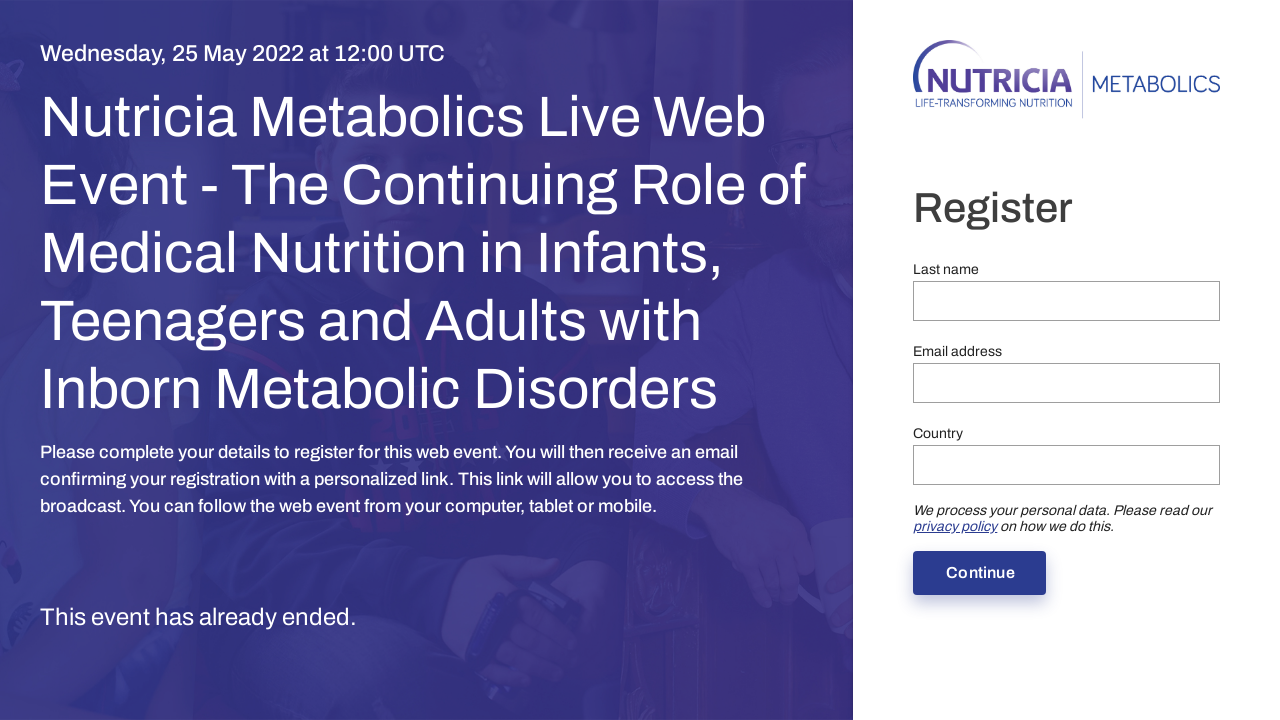

--- FILE ---
content_type: text/html
request_url: https://quadia.live/621ddb87bc4a361ffb636279/registration?utm_source=Nutricia.com&utm_medium=event%20article%20&utm_campaign=Mets%20digital%20symposium
body_size: 2612
content:
<!DOCTYPE html><html lang="en"><head><meta http-equiv="Cache-control" content="no-cache"><meta charset="utf-8"><meta http-equiv="X-UA-Compatible" content="IE=edge"><meta name="viewport" content="width=device-width,initial-scale=1"><!--[if IE]><link rel="icon" href="/favicon.ico"><![endif]--><link rel="icon" href="/favicon.ico"><title>QUADIA Live</title><link rel="stylesheet" href="https://d3p1ldfz9nbsuw.cloudfront.net/cssFamilyMaterialIconsMaterialIconsOutlinedMaterialIconsTwoToneMaterialIconsRoundMaterialIconsSharp.css"><link rel="stylesheet" href="https://d3p1ldfz9nbsuw.cloudfront.net/npm/@mdi/font@latest/css/materialdesignicons.min.css"><link rel="stylesheet" href="https://d3p1ldfz9nbsuw.cloudfront.net/css2FamilyArchivoWght400500600DisplaySwap.css"><link rel="stylesheet" href="https://fonts.googleapis.com/css?family=Oswald|Open+Sans|Roboto|Lato|Montserrat|Source+Sans+Pro|Slabo+27px|Raleway|PT+Sans|Merriweather"><link rel="stylesheet" href="https://d3p1ldfz9nbsuw.cloudfront.net/galano-grotesque.css"><link rel="stylesheet" href="https://d3p1ldfz9nbsuw.cloudfront.net/caros.css"><link rel="stylesheet" href="https://d3p1ldfz9nbsuw.cloudfront.net/myriad-for-rabobank.css"><link rel="stylesheet" href="https://d3p1ldfz9nbsuw.cloudfront.net/bebas-neue.css"><link rel="stylesheet" href="https://d3p1ldfz9nbsuw.cloudfront.net/dm_sans.css"><link rel="stylesheet" href="https://d3p1ldfz9nbsuw.cloudfront.net/afronaut.css"><link href="/css/app.b4117b9a.css" rel="preload" as="style"><link href="/css/chunk-vendors.0d9ca9c2.css" rel="preload" as="style"><link href="/js/app.b31a510b.js" rel="preload" as="script"><link href="/js/chunk-vendors.0ab35aae.js" rel="preload" as="script"><link href="/css/chunk-vendors.0d9ca9c2.css" rel="stylesheet"><link href="/css/app.b4117b9a.css" rel="stylesheet"><link rel="icon" type="image/png" sizes="32x32" href="/img/icons/favicon-32x32.png"><link rel="icon" type="image/png" sizes="16x16" href="/img/icons/favicon-16x16.png"><link rel="manifest" href="/manifest.json"><meta name="theme-color" content="#1976d2"><meta name="apple-mobile-web-app-capable" content="yes"><meta name="apple-mobile-web-app-status-bar-style" content="default"><meta name="apple-mobile-web-app-title" content="Quadia Live PWA"><link rel="apple-touch-icon" href="/public/img/icons/apple-touch-icon-152x152.png"><link rel="mask-icon" href="/img/icons/safari-pinned-tab.svg" color="#1976d2"><meta name="msapplication-TileColor" content="#ffffff"></head><body><noscript><strong>We're sorry but quadia-live-app doesn't work properly without JavaScript enabled. Please enable it to continue.</strong></noscript><div id="app"></div><script src="/js/chunk-vendors.0ab35aae.js"></script><script src="/js/app.b31a510b.js"></script></body></html>

--- FILE ---
content_type: text/css
request_url: https://quadia.live/css/app.b4117b9a.css
body_size: 148627
content:
.main[data-v-0a8687f1]:before{background-color:rgba(var(--r),var(--g),var(--b),.4)}.gradient[data-v-0a8687f1]:before{background:linear-gradient(0deg,rgba(0,0,0,.4),rgba(0,0,0,.4)),linear-gradient(314.24deg,rgba(0,0,0,.5) 22.26%,rgba(var(--r),var(--g),var(--b),.5) 65.06%);transform:rotate(180deg)}.main[data-v-2503bbe2]:before{background-color:rgba(var(--r),var(--g),var(--b),.4)}.gradient[data-v-2503bbe2]:before{background:linear-gradient(0deg,rgba(0,0,0,.4),rgba(0,0,0,.4)),linear-gradient(314.24deg,rgba(0,0,0,.5) 22.26%,rgba(var(--r),var(--g),var(--b),.5) 65.06%)!important;transform:rotate(180deg)}.container[data-v-7682510e]{margin:0 auto;padding:0;height:100vh}.container .row[data-v-7682510e]{height:100%}.vd-flex>[data-v-7682510e]{flex:0 0 auto}.vd-flex>.big-four-oh-four[data-v-7682510e]{font-size:10rem}.logo-img[data-v-7682510e]{max-width:300px;margin:0 auto}.centered[data-v-7682510e]{display:block;margin-left:auto;margin-right:auto}.smaller-text[data-v-7682510e]{font-size:1.3rem}.vd-flex[data-v-7682510e]{height:100%;display:flex;flex-direction:column}h1[data-v-7682510e]{font-size:2.25rem;font-weight:400}.main-loader[data-v-61fe546c]{width:100vw;height:100vh;background-color:#f2f2f2;display:flex;justify-content:space-around;align-items:center}h1[data-v-b5bb73b4]{font-size:33px}.privacy-policy-card[data-v-b5bb73b4]{font-family:var(--font-family)}.privacy-policy-card[data-v-b5bb73b4] ::-webkit-scrollbar-thumb{background:rgba(32,31,31,.29411764705882354)}.contents a{color:var(--darken-primary-color)!important}.support-link[data-v-04435604]{color:#3e3e3e;margin-top:21px;margin-bottom:21px;margin-right:30px;cursor:pointer}@media(max-width:960px){.support-link[data-v-04435604]{margin-right:20px;margin-top:22.5px;margin-bottom:22.5px}}@media(max-width:960px){.support h2{font-size:18px!important}}.support ul{margin-top:1rem;font-size:16px!important}@media(max-width:960px){.support ul{font-size:14px!important}}.support p{margin-top:1rem;font-size:16px!important}@media(max-width:960px){.support p{font-size:14px!important}}.support a{color:var(--darken-primary-color)!important}.support .internal-link{cursor:pointer;text-decoration:underline}.support .v-expansion-panels .v-item--active .v-expansion-panel-header{min-height:48px!important;color:var(--darken-primary-color)}.support .v-expansion-panels .v-item--active .v-expansion-panel-header .v-icon{color:var(--darken-primary-color)}.support .v-expansion-panels .v-expansion-panel-header{min-height:48px!important;font-size:18px!important}.support .v-expansion-panels .v-expansion-panel-header .v-icon{font-size:30px}@media(max-width:960px){.support .v-expansion-panels .v-expansion-panel-header{font-size:16px!important}.support .v-expansion-panels .v-expansion-panel-header .v-icon{font-size:26px}}.support .v-expansion-panels :hover .v-expansion-panel-header{color:var(--darken-primary-color);border-bottom:1px solid var(--darken-primary-color)}.support .v-expansion-panels :hover .v-expansion-panel-header .v-icon{color:var(--darken-primary-color)}.pwa .support{font-size:16px}.pwa .support,.pwa .support .theme--light.v-expansion-panels .v-expansion-panel{background-color:transparent;color:#3e3e3e}.pwa .support h1{font-size:33px}@media(max-width:960px){.pwa .support h1{font-size:22px!important}}@media(max-width:380px){.pwa .support h1{font-size:19px!important}}@media(max-width:365px){.pwa .support h1{font-size:17px!important}}@media(max-width:300px){.pwa .support h1{font-size:13px!important}}.pwa .support ul{margin-top:1rem;font-size:16px!important}@media(max-width:960px){.pwa .support ul{font-size:14px!important}}.pwa .support li{list-style-position:outside;margin-top:1rem;font-size:16px!important}@media(max-width:960px){.pwa .support li{font-size:14px!important}}.pwa .support p{margin-top:1rem;font-size:16px!important}@media(max-width:960px){.pwa .support p{font-size:14px!important}}.pwa .support a{color:var(--darker-primary-color)!important}.pwa .support .internal-link{cursor:pointer;text-decoration:underline}.pwa .support .v-expansion-panels .v-item--active .v-expansion-panel-header{min-height:48px!important;color:#3e3e3e}.pwa .support .v-expansion-panels .v-item--active .v-expansion-panel-header .v-icon{color:#3e3e3e}.pwa .support .v-expansion-panels .v-expansion-panel-header{min-height:48px!important;font-size:18px!important}.pwa .support .v-expansion-panels .v-expansion-panel-header .v-icon{font-size:24px}@media(max-width:960px){.pwa .support .v-expansion-panels .v-expansion-panel-header{font-size:16px!important}.pwa .support .v-expansion-panels .v-expansion-panel-header .v-icon{font-size:26px}}.pwa .support .v-expansion-panels :hover .v-expansion-panel-header{color:#3e3e3e;border-bottom:1px solid var(--darker-primary-color)}.pwa .support .v-expansion-panels :hover .v-expansion-panel-header .v-icon{color:#3e3e3e}.support-link[data-v-1a7ead80]{color:#3e3e3e;margin-top:21px;margin-bottom:21px;margin-right:30px;cursor:pointer}@media(max-width:960px){.support-link[data-v-1a7ead80]{margin-right:20px;margin-top:22.5px;margin-bottom:22.5px}}.v-dialog.v-dialog--active{scroll-behavior:smooth}.dialog-card{font-family:var(--font-family);color:#3e3e3e!important}.dialog-card ::-webkit-scrollbar-thumb{background:rgba(32,31,31,.29411764705882354)}.dialog-card li{font-family:var(--font-family)}.dialog-card .support-card-title{position:relative}.dialog-card .support-card-title .close-button{position:absolute;top:2px;right:8px}.dialog-card h1{font-size:33px}@media(max-width:960px){.dialog-card h1{font-size:22px!important}}@media(max-width:380px){.dialog-card h1{font-size:19px!important}}@media(max-width:365px){.dialog-card h1{font-size:17px!important}}@media(max-width:300px){.dialog-card h1{font-size:13px!important}}@media(max-width:960px){.pwa .support h4{font-size:23px!important}}.header-component[data-v-fa16934e]{position:sticky;top:0;z-index:2}.default-template{scrollbar-color:rgba(32,31,31,.29411764705882354) transparent!important;scrollbar-width:thin}.default-template ::-webkit-scrollbar{width:8px;background:transparent}.default-template ::-webkit-scrollbar-thumb{border-radius:10px;background:rgba(13,14,13,.788235294117647)}.preview .custom-cta,.preview .embedded-chat,.preview .evaluation-button,.preview .qld-poll input[type=radio],.preview .qld-poll label,.preview form .cta-button,.preview form button[type=submit]{pointer-events:none}.footer[data-v-d1ced86a]{text-align:center;display:flex;justify-content:center}@media(max-width:480px){.footer[data-v-d1ced86a]{flex-direction:column}}.footer a[data-v-d1ced86a]{color:#fff;line-height:42px}.footer a[data-v-d1ced86a]:last-of-type{margin-left:10px}.footer img[data-v-d1ced86a]{max-height:40px}@media(max-width:480px){.footer img[data-v-d1ced86a]{height:auto;width:165px;margin:0 auto}}.evaluation-button:not(.in-video){height:46px!important;font-style:normal;font-weight:600;font-size:16px;background:#fff;box-shadow:0 8px 16px var(--button-shadow-color)}.evaluation-button:not(.in-video) .evaluation-button-content{color:#3e3e3e!important}.end-page-side-bar .evaluation-button.theme--light.v-btn.v-btn--has-bg,.live-sidebar .evaluation-button.theme--light.v-btn.v-btn--has-bg{background:var(--button-background)}.end-page-side-bar .evaluation-button.theme--light.v-btn.v-btn--has-bg .evaluation-button-content,.live-sidebar .evaluation-button.theme--light.v-btn.v-btn--has-bg .evaluation-button-content{color:var(--button-text-color)!important}.handout-confirmation .v-btn{border-radius:var(--button-border-radius)!important}.handout-confirmation .handout-confirmation-button-text{color:var(--text-color)}.handout-confirmation div,.handout-confirmation p{font-family:var(--font-family)}.handout-buttons[data-v-28e2ff59]{display:flex;flex-direction:column;gap:50px}.pwa .handout-buttons[data-v-28e2ff59]{gap:initial;padding-bottom:0}.handout-button[data-v-28e2ff59]{cursor:pointer;text-decoration:none;font-style:normal;font-weight:600;background:var(--darken-primary-color)!important;box-shadow:0 8px 16px var(--button-shadow-color);color:var(--text-color);border-radius:var(--button-border-radius);margin:0 auto}.handout-button .handout-button-content[data-v-28e2ff59]{color:var(--text-color)}.handout-button[data-v-28e2ff59]:hover{opacity:.9}.handout-button.mobile[data-v-28e2ff59]:hover{opacity:.7}.end-page-handouts.handout-buttons[data-v-28e2ff59]{flex-direction:row;justify-content:center;gap:0}.end-page-handouts.handout-buttons .handout-button[data-v-28e2ff59]{background:#fff!important;box-shadow:0 8px 16px var(--button-shadow-color);height:46px!important}.end-page-handouts.handout-buttons .handout-button .handout-button-content[data-v-28e2ff59]{color:#3e3e3e!important}.end-page-handouts.handout-buttons .handout-button.mobile[data-v-28e2ff59]{align-self:flex-start;background:#fff;box-shadow:0 8px 16px var(--button-shadow-color);padding:10.5px 15px}.end-page-handouts.handout-buttons .handout-button.mobile .handout-button-content[data-v-28e2ff59]{font-style:normal;font-weight:600;font-size:12px;line-height:150%;color:#3e3e3e!important}.end-page-handouts.mobile[data-v-28e2ff59]{flex-direction:column;gap:36px}.end-page-handouts .handout-button.mobile[data-v-28e2ff59]{align-self:flex-start;background:var(--darken-primary-color);box-shadow:0 8px 16px var(--button-shadow-color);height:36px!important}.end-page-handouts .handout-button.mobile .handout-button-content[data-v-28e2ff59]{font-style:normal;font-weight:600;font-size:12px;line-height:150%;color:var(--text-color)!important}.end-page-side-bar .handout-buttons.mobile[data-v-28e2ff59]{gap:20px}.end-page-side-bar .handout-buttons.mobile span[data-v-28e2ff59]{text-align:center}.end-page-side-bar .handout-buttons.mobile span a.handout-button[data-v-28e2ff59]{background-color:var(--darken-primary-color)!important}.end-page-side-bar .handout-buttons.mobile span a.handout-button .handout-button-content[data-v-28e2ff59]{color:var(--button-text-color)!important}.custom-cta-container[data-v-524ae945]{text-align:center}[data-v-524ae945]:not(.in-video){.custom-cta{height:46px!important;box-shadow:0 8px 16px var(--button-shadow-color);&.mobile{font-size:12px;height:36px!important}}}.end-page-side-bar .custom-cta.theme--light.v-btn.v-btn--has-bg,.live-sidebar .custom-cta.theme--light.v-btn.v-btn--has-bg{background:var(--button-background)}.end-page-side-bar .custom-cta.theme--light.v-btn.v-btn--has-bg .custom-cta-content,.live-sidebar .custom-cta.theme--light.v-btn.v-btn--has-bg .custom-cta-content{color:var(--button-text-color)}#chat[data-v-56b874ec]{height:95%!important}.end-page-side-bar .elearning-button-container[data-v-56b874ec],.evaluation-button-container[data-v-56b874ec]{text-align:center}.end-page-side-bar .elearning-button-container .elearning-button.v-btn.v-btn--has-bg[data-v-56b874ec]{background:var(--button-background)}.end-page-side-bar .elearning-button-container .elearning-button.v-btn.v-btn--has-bg .elearning-button-content[data-v-56b874ec]{color:var(--button-text-color)}.end-page-component .event-title-end[data-v-748d4ba5]{font-style:normal;font-weight:400;font-size:57px;line-height:120%;margin-bottom:16px}@media(max-width:1366px)and (min-width:961px){.end-page-component .event-title-end[data-v-748d4ba5]{font-size:45px!important}}.end-page-component .content-text-end[data-v-748d4ba5]:hover{overflow-y:auto}.end-page-component .content-col-end[data-v-748d4ba5]{align-items:center;justify-content:center;text-align:center;height:calc(100vh - 64px);overflow-y:auto}.end-page-component .end-content-wrapper[data-v-748d4ba5]{margin:0 152px;padding-bottom:32px;padding-top:20vh}.end-page-component .end-footer[data-v-748d4ba5]{position:absolute;left:1rem;bottom:0;width:calc(100vw - 2rem)}.end-page-component .elearning-button[data-v-748d4ba5]{height:44px!important;font-style:normal;font-weight:600;font-size:16px;line-height:150%;padding:10px 32px;background:#f5f5f5;box-shadow:0 8px 16px var(--button-shadow-color)}.end-page-component .elearning-button .elearning-button-content[data-v-748d4ba5]{color:#3e3e3e!important}.end-page-component.mobile[data-v-748d4ba5]{display:flex;flex-direction:column;justify-content:space-around!important;min-height:calc(100vh - 64px)}.end-page-component.mobile .event-title-end[data-v-748d4ba5]{font-weight:500;font-size:33px;color:#fff}.end-page-component.mobile .end-content-wrapper[data-v-748d4ba5]{text-align:left;padding-top:0;padding-bottom:0;margin-top:50px;margin-left:19.5px;margin-right:20px}.end-page-component.mobile .elearning-button[data-v-748d4ba5]{height:38px!important;align-self:flex-start;background:#fff;font-size:12px}.end-page-component.mobile .elearning-button .elearning-button-content[data-v-748d4ba5]{color:#3e3e3e!important}.end-page-component .content-text-end p{font-style:normal;font-weight:500;font-size:18px;line-height:150%;color:#fff!important}@media(max-width:1366px)and (min-width:961px){.end-page-component .content-text-end p{font-size:16px!important}}.end-page-component .content-text-end p span{color:#fff!important}.end-page-component .content-text-end li{list-style-position:inside}.end-page-component .end-page-side-bar{padding-top:0;background-color:#fff;z-index:1}.end-page-component .end-page-side-bar .tabs{display:none}.end-page-component .end-page-side-bar .v-tab{text-transform:none!important;font-style:normal!important;font-weight:400!important;font-size:16px!important;line-height:120%!important;color:#3e3e3e!important;padding:0 8px}.end-page-component .end-page-side-bar .qld-controller-tab{border-bottom:1px solid rgba(79,79,79,.3)!important}.end-page-component .end-page-side-bar iframe{height:calc(100vh - 100px)}.end-page-component.mobile .end-page-side-bar{flex:0 0 calc(100vh - 64px);display:flex;flex-direction:column;padding-top:8px}.end-page-component.mobile .end-page-side-bar .v-tabs{flex:0 0 auto}.end-page-component.mobile .end-page-side-bar .v-window{flex:1 1 0}.end-page-component.mobile .end-page-side-bar .v-window-item{overflow:auto!important;height:calc(100vh - 120px)}.end-page-component.mobile .end-page-side-bar .tabs{display:initial}.end-page-component.mobile .end-page-side-bar .tabs .tabs-col{padding:0}.end-page-component.mobile .end-page-side-bar iframe{height:calc(100vh - var(--mobile-sidebar-height) - 20px)}.end-page-component.mobile .end-page-side-bar p a{color:var(--link-color)!important}.template-default:not(.pwa) .end-page-side-bar p{color:#3e3e3e}.expiration-message[data-v-66d14342]{font-size:18px;width:100%;color:inherit}.status-message[data-v-66d14342]{display:flex;align-items:center;font-size:24px;width:100%;min-height:113px;color:inherit}.countdown-outer[data-v-66d14342]{flex-direction:row;width:425px;left:216px}.countdown-outer .countdown-item[data-v-66d14342],.countdown-outer[data-v-66d14342]{display:flex;justify-content:center;align-items:center;position:static;padding:0;height:78px;top:0}.countdown-outer .countdown-item[data-v-66d14342]{flex-direction:column;width:88px;left:337px}.countdown-outer .countdown-item .value[data-v-66d14342]{font-weight:500;text-align:center;color:#fff;font-size:42px;line-height:48px}@media(max-width:1366px)and (min-width:960px){.countdown-outer .countdown-item .value[data-v-66d14342]{font-size:36px!important;line-height:40px!important}}.countdown-outer .countdown-item .text[data-v-66d14342]{color:#fff;position:static;left:0;height:28px;top:50px;margin:0 0;font-size:23px;text-align:center;flex:none;order:1;flex-grow:0}@media(max-width:1366px)and (min-width:960px){.countdown-outer .countdown-item .text[data-v-66d14342]{font-size:16px!important}}.countdown-outer .countdown-separator[data-v-66d14342]{position:static;opacity:.4;border:1px solid #fff;flex:none;flex-grow:0;width:0;left:74px;top:4px;margin:0 24px}@media(max-width:1366px)and (min-width:960px){.countdown-outer .countdown-separator[data-v-66d14342]{max-height:45px!important}}@media(max-width:1227px)and (min-width:960px){.countdown-outer[data-v-66d14342]{width:370px}}.countdown-outer.mobile[data-v-66d14342]{flex-grow:0;flex:none;order:1;width:290px;height:57px;left:0;top:31px;margin-left:-6px}.countdown-outer.mobile .countdown-separator[data-v-66d14342]{height:50px;left:140px;top:3.5px;margin:0 8px}.countdown-outer.mobile .countdown-item .value[data-v-66d14342]{height:34px;font-size:28px}.countdown-outer.mobile .countdown-item .text[data-v-66d14342]{height:23px;top:34px;font-size:18px;margin:0;opacity:.7}.dialog-card .countdown-outer .countdown-item .text[data-v-66d14342],.dialog-card .countdown-outer .countdown-item .value[data-v-66d14342]{color:#3e3e3e}.dialog-card .countdown-outer .countdown-separator[data-v-66d14342]{border-right:1px solid #3e3e3e;width:0}.no-flex[data-v-66d14342]{display:block!important}.count-down-block.no-flex{display:flex!important}.loading[data-v-fb4523b8]{margin-top:2px}.clickable[data-v-604d0394],.clickable[data-v-fb4523b8]{cursor:pointer}.template-default:not(.pwa) label.agenda-event-status[data-v-22004ea6]{font-size:12px;line-height:24px;font-weight:900;padding:0 12px;height:24px;background:hsla(0,0%,88.6%,.5);display:flex;order:3;justify-content:center;width:83px;border-radius:var(--label-border-radius)}.template-default:not(.pwa) label.agenda-event-status.mobile[data-v-22004ea6]{padding:4px 12px!important;font-size:10px!important;height:20px;line-height:12px;margin-top:2px;width:83px}.template-default:not(.pwa) label.agenda-event-status.active[data-v-22004ea6]{background-color:var(--darken-primary-color)!important;color:var(--text-color);justify-content:center;opacity:1!important}.template-default:not(.pwa) label.agenda-event-status.checkmark[data-v-22004ea6]{background:hsla(0,0%,88.6%,.5)!important}.template-default:not(.pwa) label.agenda-event-status.preview[data-v-22004ea6]{pointer-events:none}.agenda-wrapper[data-v-0d1a13b8]{display:flex;flex-direction:row;flex-wrap:wrap;justify-content:space-between}.agenda-wrapper h4[data-v-0d1a13b8]{font-weight:900;font-size:23px}.agenda-wrapper h4.agenda-time-interval[data-v-0d1a13b8]{font-size:15px;font-weight:400;order:1;line-height:120%!important}.agenda-wrapper h4.agenda-time-interval.mobile[data-v-0d1a13b8]{flex:0 0 100%;order:4;line-height:normal;line-height:150%!important}.agenda-wrapper h4.agenda-title[data-v-0d1a13b8]{flex:1 1 0;order:2;line-height:22px}.agenda-wrapper h4.agenda-title.mobile[data-v-0d1a13b8]{font-size:16px!important;padding-left:0!important;padding-top:2px;display:inline-flex}.agenda-wrapper h4.agenda-title.tablet[data-v-0d1a13b8]{font-size:20px!important;line-height:20px}.agenda-wrapper h4.agenda-title .change-breakout-link[data-v-0d1a13b8]{text-decoration:none;color:inherit!important;font-size:14px;line-height:120%;min-width:127px}.agenda-wrapper h4.agenda-title .change-breakout-link span[data-v-0d1a13b8]{font-weight:400;text-decoration:underline}.agenda-wrapper h4.agenda-title .change-breakout-link .v-icon[data-v-0d1a13b8]{color:inherit!important}.agenda-wrapper.event-page .time-badge[data-v-0d1a13b8]{padding:0 12px;height:24px;border-radius:var(--label-border-radius);min-width:170px;background:var(--button-background);color:var(--text-color);display:flex;justify-content:center;align-items:center}.agenda-wrapper.event-page .time-badge.agenda-time-interval[data-v-0d1a13b8]{font-size:14px!important;line-height:24px;font-weight:900;order:1;line-height:120%!important}.agenda-wrapper.event-page .time-badge.agenda-time-interval.mobile[data-v-0d1a13b8]{order:4;line-height:normal;line-height:150%!important}.agenda-wrapper.event-page h4.mobile.agenda-title[data-v-0d1a13b8]{flex:1 1 100%!important}ul.agenda-breakouts[data-v-7e644922]{margin-left:190px;margin-top:2px;margin-bottom:8px}ul.agenda-breakouts.mobile[data-v-7e644922]{margin-left:0;margin-bottom:4px}ul.agenda-breakouts li.agenda-breakout-name[data-v-7e644922]{font-weight:400;padding-top:3px;padding-bottom:3px;list-style-position:initial}ul.agenda-breakouts li.agenda-breakout-name span.breakout-name[data-v-7e644922]{flex:1 1 auto}ul.agenda-breakouts li.agenda-breakout-name.mobile[data-v-7e644922]{font-size:14px!important;padding-top:0;padding-bottom:0}ul.agenda-breakouts li.agenda-breakout-name.mobile span.breakout-name[data-v-7e644922]{flex:0 0 auto!important}ul.agenda-breakouts li.agenda-breakout-name.tablet[data-v-7e644922]{font-size:14px!important}.agenda-title[data-v-915ef96e]{font-size:23px!important;font-weight:900;margin-bottom:3px!important}.agenda-event[data-v-915ef96e]{margin-bottom:20px}.agenda-event.mobile[data-v-915ef96e]{margin-bottom:10px}.speakers[data-v-4ae10de0]{padding:60px 92px;display:flex;justify-content:center;align-items:center;flex-direction:column;text-align:center}@media(min-width:1600px)and (max-width:1800px){.speakers[data-v-4ae10de0]{padding:40px 90px}}@media(min-width:960px)and (max-width:1600px){.speakers[data-v-4ae10de0]{padding:40px 80px}}.speakers.gradient[data-v-4ae10de0]{background:linear-gradient(0deg,rgba(0,0,0,.4),rgba(0,0,0,.4)),linear-gradient(120.44deg,rgba(0,0,0,.5) -9.32%,rgba(var(--r),var(--g),var(--b),.5) 66.93%)}.speakers .speaker-title[data-v-4ae10de0]{font-weight:500;font-size:2.625rem;line-height:120%;color:var(--block-text-color);margin-bottom:42px}.speakers .speakers-wrapper[data-v-4ae10de0]{display:flex;flex-direction:row;justify-content:center;flex-wrap:wrap;row-gap:20px}.speakers .speakers-wrapper .speaker[data-v-4ae10de0]{display:flex;flex-direction:column;align-items:center;padding:0;gap:24px;flex:1 0 calc(var(--percentage) - 30px);max-width:calc(var(--percentage) - 30px);min-width:300px;margin-left:15px;margin-right:15px}.speakers .speakers-wrapper .speaker .speaker-main-information-wrapper[data-v-4ae10de0]{display:flex;flex-direction:column;align-items:center;padding:0;gap:24px}.speakers .speakers-wrapper .speaker .speaker-main-information-wrapper .speaker-avatar-link .v-icon[data-v-4ae10de0]{color:#fff;font-size:6rem}.speakers .speakers-wrapper .speaker .speaker-main-information-wrapper .speaker-name-title-wrapper[data-v-4ae10de0]{display:flex;flex-direction:column}.speakers .speakers-wrapper .speaker .speaker-main-information-wrapper .speaker-name-title-wrapper .speaker-name-link[data-v-4ae10de0]{font-weight:500;font-size:1.5rem;line-height:120%;text-decoration:none;color:var(--block-text-color);margin-bottom:4px}.speakers .speakers-wrapper .speaker .speaker-main-information-wrapper .speaker-name-title-wrapper .speaker-name-link:hover span[data-v-4ae10de0]{text-decoration:underline}.speakers .speakers-wrapper .speaker .speaker-main-information-wrapper .speaker-name-title-wrapper .speaker-job-title[data-v-4ae10de0]{color:var(--block-text-color);font-weight:400;font-size:1.125rem;line-height:120%}.speakers .speakers-wrapper .speaker .speaker-summary[data-v-4ae10de0]{font-size:1rem!important;color:var(--block-text-color);text-align:center}.speakers.tablet[data-v-4ae10de0]{padding:60px 90px;display:flex;flex-direction:column;align-items:flex-start;text-align:start}.speakers.tablet .speaker-title[data-v-4ae10de0]{margin-bottom:40px}.speakers.tablet .speakers-wrapper[data-v-4ae10de0]{display:flex;flex-direction:column;align-items:flex-start;gap:40px}.speakers.tablet .speakers-wrapper .speaker[data-v-4ae10de0]{display:flex;flex-direction:column;align-items:flex-start;padding:0;gap:20px;width:auto;flex:none;max-width:none}.speakers.tablet .speakers-wrapper .speaker .speaker-main-information-wrapper[data-v-4ae10de0]{display:flex;flex-direction:row;align-items:center;padding:0;gap:20px}.speakers.tablet .speakers-wrapper .speaker .speaker-main-information-wrapper .speaker-name-title-wrapper[data-v-4ae10de0]{display:flex;align-items:flex-start}.speakers.tablet.mobile .speaker-title[data-v-4ae10de0]{font-size:1.3125rem;margin-bottom:20px;align-self:center}.speakers.tablet.mobile .speakers-wrapper[data-v-4ae10de0]{gap:16px}.speakers.tablet.mobile .speakers-wrapper .speaker[data-v-4ae10de0]{gap:10px;width:auto;flex:none;max-width:none;min-width:0}.speakers.tablet.mobile .speakers-wrapper .speaker .speaker-main-information-wrapper[data-v-4ae10de0]{gap:10px}.speakers.tablet.mobile .speakers-wrapper .speaker .speaker-main-information-wrapper .speaker-name-link[data-v-4ae10de0]{font-size:1rem}.speakers.tablet.mobile .speakers-wrapper .speaker .speaker-main-information-wrapper .speaker-job-title[data-v-4ae10de0]{font-size:.75rem}.speakers.tablet.mobile .speaker-summary[data-v-4ae10de0]{font-size:.8125rem!important}.speakers.mobile[data-v-4ae10de0]{padding:42px 69px}.speakers.mobile .speaker-title[data-v-4ae10de0]{font-size:1.3125rem}.speakers.mobile .speakers-wrapper .speaker .speaker-summary[data-v-4ae10de0]{font-size:.8125rem!important}.half-width .speakers[data-v-4ae10de0]{padding:60px 30px;display:flex;flex-direction:column;text-align:start;align-items:center}@media(min-width:1600px)and (max-width:1800px){.half-width .speakers[data-v-4ae10de0]{padding:40px 20px}}@media(min-width:960px)and (max-width:1600px){.half-width .speakers[data-v-4ae10de0]{padding:40px 10px}}.half-width .speakers .speaker-title[data-v-4ae10de0]{margin-bottom:20px}.half-width .speakers .speakers-wrapper[data-v-4ae10de0]{display:flex;flex-direction:row;flex-wrap:wrap}.half-width .speakers .speakers-wrapper .speaker[data-v-4ae10de0]{display:flex;flex-direction:column;align-items:center;padding:20px;max-width:none!important;min-width:auto!important;margin:0}@media(max-width:1360px){.half-width .speakers .speakers-wrapper .speaker[data-v-4ae10de0]{flex:1 1 50%}}.half-width .speakers .speakers-wrapper .speaker .speaker-main-information-wrapper[data-v-4ae10de0]{display:flex;flex-direction:column;align-items:center;padding:0}.half-width .speakers .speakers-wrapper .speaker .speaker-main-information-wrapper .speaker-name-title-wrapper[data-v-4ae10de0]{display:flex;align-items:center}.half-width .speakers .speakers-wrapper .speaker .speaker-main-information-wrapper .speaker-name-title-wrapper .speaker-name-link[data-v-4ae10de0]{font-size:1.25rem;text-align:center}.half-width .speakers .speakers-wrapper .speaker .speaker-main-information-wrapper .speaker-job-title[data-v-4ae10de0]{font-size:1rem;text-align:center}.half-width .speakers.tablet[data-v-4ae10de0]{padding:60px 90px}.half-width .speakers.mobile[data-v-4ae10de0]{padding:42px 69px}.half-width .speakers.mobile .speaker-title[data-v-4ae10de0]{margin-bottom:20px}.half-width .speakers.mobile .speakers-wrapper[data-v-4ae10de0]{gap:16px}.half-width .speakers.mobile .speakers-wrapper .speaker[data-v-4ae10de0]{gap:10px;min-width:0}.half-width .speakers.mobile .speakers-wrapper .speaker .speaker-main-information-wrapper[data-v-4ae10de0]{gap:10px}.half-width .speakers.mobile .speakers-wrapper .speaker .speaker-main-information-wrapper .speaker-name-link[data-v-4ae10de0]{font-size:1rem}.half-width .speakers.mobile .speakers-wrapper .speaker .speaker-main-information-wrapper .speaker-job-title[data-v-4ae10de0]{font-size:.75rem}.half-width .speakers.mobile .speaker-summary[data-v-4ae10de0]{font-size:.8125rem!important}.disable-link a[data-v-4ae10de0]{pointer-events:none}.speakers .speakers-wrapper .speaker-avatar-link .v-avatar,.speakers .speakers-wrapper .speaker-avatar-link .v-avatar img{min-width:10.625rem!important;max-width:10.625rem!important;min-height:10.625rem!important;max-height:10.625rem!important}.speakers.mobile .speakers-wrapper .speaker-avatar-link .v-avatar,.speakers.mobile .speakers-wrapper .speaker-avatar-link .v-avatar img{min-width:3.75rem!important;max-width:3.75rem!important;min-height:3.75rem!important;max-height:3.75rem!important}.half-width .speakers .speakers-wrapper .speaker-avatar-link .v-avatar,.half-width .speakers .speakers-wrapper .speaker-avatar-link .v-avatar img{min-width:6.25rem!important;max-width:6.25rem!important;min-height:6.25rem!important;max-height:6.25rem!important}.half-width .speakers.mobile .speakers-wrapper .speaker-avatar-link .v-avatar,.half-width .speakers.mobile .speakers-wrapper .speaker-avatar-link .v-avatar img{min-width:3.75rem!important;max-width:3.75rem!important;min-height:3.75rem!important;max-height:3.75rem!important}.block-wrapper .speakers.mobile .speaker-summary{display:block;padding-left:20px;padding-right:20px;box-sizing:border-box;max-width:100vw}.block-wrapper .speakers.mobile .speakers-wrapper .speaker .speaker-main-information-wrapper .speaker-avatar-link .v-icon{font-size:5.5rem}.count-down-block{padding-top:40px;padding-bottom:40px;display:flex;justify-content:center;flex-direction:column;position:relative}.count-down-block.gradient{background:linear-gradient(0deg,rgba(0,0,0,.4),rgba(0,0,0,.4)),linear-gradient(334.74deg,rgba(51,51,51,.5) -18.63%,rgba(var(--r),var(--g),var(--b),.5) 88.23%)}.count-down-block h5{font-weight:500!important;font-size:42px!important;line-height:120%!important;margin-bottom:40px!important;color:var(--block-text-color)!important}.count-down-block .expiration-message{color:#fff}.count-down-block .status-message{color:var(--block-text-color)!important;text-align:center;justify-content:space-around;width:100%}.count-down-block .countdown{display:flex;align-items:center}.count-down-block .countdown-outer{flex-direction:row;gap:40px;width:715px;height:165px}.count-down-block .countdown-outer,.count-down-block .countdown-outer .countdown-item{display:flex;justify-content:center;align-items:center;padding:0}.count-down-block .countdown-outer .countdown-item .value{font-style:normal;font-weight:400!important;font-size:106px!important;line-height:120%!important;color:var(--block-text-color)!important}.count-down-block .countdown-outer .countdown-item .text{font-style:normal;font-weight:400!important;font-size:32px!important;line-height:120%!important;color:var(--block-text-color);text-align:center;flex:none;order:1;flex-grow:0;opacity:.8!important}.count-down-block .countdown-outer .countdown-separator{position:static;opacity:.6!important;border:2px solid var(--block-text-color);flex:none;flex-grow:0;width:0;min-height:100px!important;max-height:100px!important;align-self:center!important;margin-top:10px}.count-down-block.mobile{min-height:220px!important}.count-down-block.mobile h5{font-size:21px!important;margin-bottom:12px!important}.count-down-block.mobile .countdown-outer{width:280px;height:60px;gap:9.5px;margin:0}.count-down-block.mobile .countdown-outer .countdown-item{height:60px!important}.count-down-block.mobile .countdown-outer .countdown-item .value{width:44px!important;height:60px!important;font-size:39px!important}.count-down-block.mobile .countdown-outer .countdown-item .text{font-size:11px!important}.count-down-block.mobile .countdown-outer .countdown-separator{min-height:35px!important;max-height:35px!important;opacity:.4!important;border:.5px solid var(--block-text-color)!important;margin:0 0 10px 0!important}.half-width .count-down-block{display:flex;justify-content:center;flex-direction:column;position:relative}.half-width .count-down-block.gradient{background:linear-gradient(0deg,rgba(0,0,0,.4),rgba(0,0,0,.4)),linear-gradient(334.74deg,rgba(51,51,51,.5) -18.63%,rgba(var(--r),var(--g),var(--b),.5) 88.23%)}.half-width .count-down-block .status-message,.half-width .count-down-block h5{color:var(--block-text-color)!important}.half-width .count-down-block h5{font-weight:500!important;font-size:42px!important;line-height:120%!important;margin-bottom:24px!important}@media(max-width:1366px)and (min-width:960px){.half-width .count-down-block h5{font-size:40px!important}}.half-width .count-down-block .countdown-outer{display:flex;flex-direction:row;justify-content:center;align-items:center;padding:0;gap:19px;width:560px;height:122px}@media(max-width:1366px)and (min-width:960px){.half-width .count-down-block .countdown-outer{width:500px;height:122px;gap:10px}}.half-width .count-down-block .countdown-outer .countdown-item{display:flex;justify-content:center;align-items:center;padding:0;height:122px}.half-width .count-down-block .countdown-outer .countdown-item .value{font-style:normal;font-weight:400!important;font-size:78px!important;line-height:120%!important;height:auto;color:var(--block-text-color)!important}@media(max-width:1366px)and (min-width:960px){.half-width .count-down-block .countdown-outer .countdown-item .value{font-size:68px!important}}.half-width .count-down-block .countdown-outer .countdown-item .text{font-style:normal;font-weight:400!important;font-size:23px!important;line-height:120%!important;color:var(--block-text-color);text-align:center;flex:none;order:1;flex-grow:0;opacity:.8!important}@media(max-width:1366px)and (min-width:960px){.half-width .count-down-block .countdown-outer .countdown-item .text{font-size:22px!important}}.half-width .count-down-block .countdown-outer .countdown-separator{position:static;opacity:.4!important;border:1px solid var(--block-text-color);flex:none;flex-grow:0;width:0;min-height:70px!important;max-height:70px!important;align-self:center!important;margin:0!important}.half-width .count-down-block.mobile{min-height:220px!important}.half-width .count-down-block.mobile h5{font-size:21px!important;margin-bottom:12px!important}.half-width .count-down-block.mobile .countdown-outer{width:280px;height:60px;gap:9.5px;margin:0}.half-width .count-down-block.mobile .countdown-outer .countdown-item{height:60px!important}.half-width .count-down-block.mobile .countdown-outer .countdown-item .value{width:44px!important;height:60px!important;font-size:39px!important}.half-width .count-down-block.mobile .countdown-outer .countdown-item .text{font-size:11px!important}.half-width .count-down-block.mobile .countdown-outer .countdown-separator{min-height:35px!important;max-height:35px!important;opacity:.4!important;border:.5px solid var(--block-text-color)!important;margin:0 0 10px 0!important}.event-page-player[data-v-707c36b7]{display:grid;padding:60px 320px}.event-page-player.gradient[data-v-707c36b7]{background:linear-gradient(0deg,rgba(0,0,0,.4),rgba(0,0,0,.4)),linear-gradient(124.91deg,rgba(0,0,0,.5) 10.8%,rgba(var(--r),var(--g),var(--b),.5) 64.09%)}.event-page-player .player-container[data-v-707c36b7]{min-width:100%;max-width:100%}.event-page-player .content[data-v-707c36b7]{min-width:100%;max-width:100%;color:var(--block-text-color)}.event-page-player.player-bottom .player-container[data-v-707c36b7]{order:2}.event-page-player.player-bottom .content[data-v-707c36b7]{order:1;margin-bottom:24px;margin-top:24px}.event-page-player.player-top[data-v-707c36b7]{display:grid}.event-page-player.player-top .player-container[data-v-707c36b7]{order:1;margin-bottom:24px}.event-page-player.player-top .content[data-v-707c36b7]{order:2}.event-page-player.player-right[data-v-707c36b7]{display:flex;padding:115px 60px}@media(min-width:1600px)and (max-width:1800px){.event-page-player.player-right[data-v-707c36b7]{padding:100px 40px}}@media(min-width:960px)and (max-width:1600px){.event-page-player.player-right[data-v-707c36b7]{padding:80px 30px}}.event-page-player.player-right .player-container[data-v-707c36b7]{order:2;min-width:40%;max-width:40%}.event-page-player.player-right .content[data-v-707c36b7]{order:1;min-width:60%;max-width:60%;padding-right:80px}.event-page-player.player-left[data-v-707c36b7]{display:flex;padding:115px 60px}@media(min-width:1600px)and (max-width:1800px){.event-page-player.player-left[data-v-707c36b7]{padding:100px 40px}}@media(min-width:960px)and (max-width:1600px){.event-page-player.player-left[data-v-707c36b7]{padding:80px 30px}}.event-page-player.player-left .player-container[data-v-707c36b7]{order:1;min-width:40%;max-width:40%}.event-page-player.player-left .content[data-v-707c36b7]{order:2;min-width:60%;max-width:60%;padding-left:80px}.event-page-player.mobile[data-v-707c36b7]{padding:0}.event-page-player.mobile.player-bottom .player-container[data-v-707c36b7]{order:2}.event-page-player.mobile.player-bottom .content[data-v-707c36b7]{order:1;margin-bottom:24px;padding:0 24px}.event-page-player.mobile.player-top[data-v-707c36b7]{display:grid}.event-page-player.mobile.player-top .player-container[data-v-707c36b7]{order:1;margin-bottom:24px}.event-page-player.mobile.player-top .content[data-v-707c36b7]{order:2;padding:0 24px;margin-bottom:24px}.event-page-player.mobile.player-right[data-v-707c36b7]{display:grid}.event-page-player.mobile.player-right .player-container[data-v-707c36b7]{order:2;min-width:100%;max-width:100%}.event-page-player.mobile.player-right .content[data-v-707c36b7]{order:1;padding:0 24px;min-width:100%;max-width:100%;margin-bottom:24px;margin-top:24px}.event-page-player.mobile.player-left[data-v-707c36b7]{display:grid}.event-page-player.mobile.player-left .player-container[data-v-707c36b7]{order:2;min-width:100%;max-width:100%}.event-page-player.mobile.player-left .content[data-v-707c36b7]{order:1;padding:0 24px;min-width:100%;max-width:100%;margin-bottom:24px;margin-top:24px}.event-page-player.mobile.no-content .player-container[data-v-707c36b7],.event-page-player.no-content .player-container[data-v-707c36b7]{margin:0}.half-width .event-page-player[data-v-707c36b7]{display:grid;padding:0}.half-width .event-page-player.gradient[data-v-707c36b7]{background:linear-gradient(0deg,rgba(0,0,0,.4),rgba(0,0,0,.4)),linear-gradient(124.91deg,rgba(0,0,0,.5) 10.8%,rgba(var(--r),var(--g),var(--b),.5) 64.09%)}.half-width .event-page-player .content[data-v-707c36b7],.half-width .event-page-player .player-container[data-v-707c36b7]{min-width:100%;max-width:100%}.half-width .event-page-player.player-bottom .player-container[data-v-707c36b7]{order:2}.half-width .event-page-player.player-bottom .content[data-v-707c36b7]{order:1;margin-bottom:40px;margin-top:40px;padding:0 24px}.half-width .event-page-player.player-top[data-v-707c36b7]{display:grid}.half-width .event-page-player.player-top .player-container[data-v-707c36b7]{order:1;margin-bottom:40px}.half-width .event-page-player.player-top .content[data-v-707c36b7]{order:2;padding:0 24px;margin-bottom:103px}.half-width .event-page-player.no-content.player-bottom .player-container[data-v-707c36b7]{order:2;margin:0}.half-width .event-page-player.no-content.player-top[data-v-707c36b7]{display:grid}.half-width .event-page-player.no-content.player-top .player-container[data-v-707c36b7]{order:1;margin:0}.event-page-player .content>*{color:var(--block-text-color)!important}.image-content-block{display:flex;align-items:center;padding:60px 60px}@media(min-width:1600px)and (max-width:1800px){.image-content-block{padding:40px 40px}}@media(min-width:960px)and (max-width:1600px){.image-content-block{padding:40px 30px}}.image-content-block.gradient{background:linear-gradient(0deg,rgba(0,0,0,.4),rgba(0,0,0,.4)),linear-gradient(344.71deg,rgba(51,51,51,.5) -9.98%,rgba(var(--r),var(--g),var(--b),.5) 152%)}.image-content-block .image{flex:0 1 40%;max-width:40%;min-width:40%;background-position:50%;background-size:contain!important;background-repeat:no-repeat!important}.image-content-block .content{display:flex;flex-direction:column;flex:0 1 60%;min-width:60%;max-width:60%}.image-content-block .content>*,.image-content-block .content>div>*{color:var(--block-text-color)!important}.image-content-block .content .cta-button{color:var(--text-color)!important;min-width:148px;height:40px;font-size:15px}.image-content-block.image-left .image{order:1;background-position:0!important}.image-content-block.image-left .content{order:2;padding-left:80px}.image-content-block.image-top{display:flex;justify-content:center;flex-wrap:wrap}.image-content-block.image-top .image{order:1;min-width:40%;max-width:40%}.image-content-block.image-top .content{order:2;min-width:100%;max-width:100%}.image-content-block.image-top-full-width{display:grid}.image-content-block.image-top-full-width .image{order:1;min-width:100%;max-width:100%}.image-content-block.image-top-full-width .content{order:2;min-width:100%;max-width:100%}.image-content-block.image-right .image{order:2;background-position:100%!important}.image-content-block.image-right .content{order:1;padding-right:80px}.image-content-block.image-bottom{display:flex;justify-content:center;flex-wrap:wrap}.image-content-block.image-bottom .image{order:2;min-width:40%;max-width:40%}.image-content-block.image-bottom .content{order:1;min-width:100%;max-width:100%;margin-bottom:30px}.image-content-block.image-bottom-full-width{display:grid}.image-content-block.image-bottom-full-width .image{order:2;min-width:100%;max-width:100%}.image-content-block.image-bottom-full-width .content{order:1;min-width:100%;max-width:100%;margin-bottom:30px}.image-content-block.mobile{padding:35px 16px}.image-content-block.mobile .cta-button{color:var(--text-color);min-width:101px;height:32px;font-size:11px!important}.image-content-block.mobile.image-left,.image-content-block.mobile.image-right{display:grid;gap:25px}.image-content-block.mobile.image-left .image,.image-content-block.mobile.image-right .image{order:1;min-width:100%;max-width:100%}.image-content-block.mobile.image-left .content,.image-content-block.mobile.image-right .content{order:2;min-width:100%;max-width:100%}.image-content-block.mobile.image-top{gap:25px}.image-content-block.mobile.image-top .image{order:1;min-width:100%;max-width:100%}.image-content-block.mobile.image-top .content{order:2;min-width:100%;max-width:100%}.image-content-block.mobile.image-bottom{gap:25px}.image-content-block.mobile.image-bottom .image{order:2;min-width:100%;max-width:100%}.image-content-block.mobile.image-bottom .content{order:1;min-width:100%;max-width:100%}.half-width .image-content-block{align-items:center;padding:60px 60px}@media(min-width:1600px)and (max-width:1800px){.half-width .image-content-block{padding:40px 50px}}@media(min-width:960px)and (max-width:1600px){.half-width .image-content-block{padding:20px 30px}}.half-width .image-content-block.gradient{background:linear-gradient(0deg,rgba(0,0,0,.45),rgba(0,0,0,.45)),linear-gradient(130.22deg,rgba(0,0,0,.3) -16.19%,rgba(var(--r),var(--g),var(--b),.3) 52.73%)}.half-width .image-content-block.image-left,.half-width .image-content-block.image-right{display:grid!important;gap:25px}.half-width .image-content-block.image-left .image,.half-width .image-content-block.image-right .image{order:1;min-width:100%;max-width:100%}.half-width .image-content-block.image-left .content,.half-width .image-content-block.image-right .content{order:2;min-width:100%;max-width:100%}.half-width .image-content-block.image-top,.half-width .image-content-block.image-top-full-width{gap:25px}.half-width .image-content-block.image-top-full-width .image,.half-width .image-content-block.image-top .image{order:1;min-width:100%;max-width:100%}.half-width .image-content-block.image-top-full-width .content,.half-width .image-content-block.image-top .content{order:2;min-width:100%;max-width:100%}.half-width .image-content-block.image-bottom,.half-width .image-content-block.image-bottom-full-width{gap:25px}.half-width .image-content-block.image-bottom-full-width .image,.half-width .image-content-block.image-bottom .image{order:2;min-width:100%;max-width:100%}.half-width .image-content-block.image-bottom-full-width .content,.half-width .image-content-block.image-bottom .content{order:1;min-width:100%;max-width:100%}.half-width .image-content-block.mobile{padding:40px 16px}.text-content-block[data-v-317bf70b]{padding:60px 325px;display:flex;align-items:center;flex-direction:column;justify-content:center}@media(min-width:1600px)and (max-width:1800px){.text-content-block[data-v-317bf70b]{padding:40px 200px}}@media(min-width:960px)and (max-width:1600px){.text-content-block[data-v-317bf70b]{padding:40px 130px}}.text-content-block.gradient[data-v-317bf70b]{background:linear-gradient(0deg,rgba(0,0,0,.45),rgba(0,0,0,.45)),linear-gradient(130.22deg,rgba(0,0,0,.3) -16.19%,rgba(var(--r),var(--g),var(--b),.3) 52.73%)}.text-content-block.mobile[data-v-317bf70b]{padding:68px 16px;min-height:320px}.text-content-block.mobile.gradient[data-v-317bf70b]{background:linear-gradient(0deg,rgba(0,0,0,.75),rgba(0,0,0,.75)),linear-gradient(130.22deg,rgba(0,0,0,.4) -16.19%,rgba(var(--r),var(--g),var(--b),.4) 52.73%)}.text-content-block.mobile .cta-button[data-v-317bf70b]{color:var(--text-color);min-width:101px;height:32px;font-size:11px!important}.text-content-block .cta-button[data-v-317bf70b]{color:var(--text-color);min-width:148px;height:40px;font-size:15px}.text-content-block .content-wrapper[data-v-317bf70b]{display:flex;align-items:center;flex-direction:column;justify-content:center}.half-width .text-content-block[data-v-317bf70b]{color:#fff;padding:60px 60px;display:flex;align-items:center}.half-width .text-content-block.gradient[data-v-317bf70b]{background:linear-gradient(0deg,rgba(0,0,0,.45),rgba(0,0,0,.45)),linear-gradient(130.22deg,rgba(0,0,0,.3) -16.19%,rgba(var(--r),var(--g),var(--b),.3) 52.73%)}.half-width .text-content-block .cta-button[data-v-317bf70b]{color:var(--text-color);min-width:148px;height:40px;font-size:15px}.half-width .text-content-block.mobile[data-v-317bf70b]{padding:68px 16px}.half-width .text-content-block.mobile.gradient[data-v-317bf70b]{background:linear-gradient(0deg,rgba(0,0,0,.75),rgba(0,0,0,.75)),linear-gradient(130.22deg,rgba(0,0,0,.4) -16.19%,rgba(var(--r),var(--g),var(--b),.4) 52.73%)}.half-width .text-content-block.mobile .cta-button[data-v-317bf70b]{color:var(--text-color);min-width:101px;height:32px;font-size:11px!important}.block-container .text-content-block .content>*{color:var(--block-text-color)}.block-container .text-content-block .content>div>*{color:var(--block-text-color)!important}.half-width .text-content-block .content p{font-size:1rem!important}.single-session-title[data-v-2b4fd552]{color:#fff!important}.topic[data-v-2b4fd552]{min-width:100%;border-bottom:1px solid rgba(0,0,0,.12156862745098039)}.topic.default-registration[data-v-2b4fd552],.topic[data-v-2b4fd552]{padding:21px 0 21px!important}.topic.event-page[data-v-2b4fd552]{border-bottom:1px solid hsla(0,0%,100%,.12156862745098039);padding:3px 0 21px}.topic.event-page .interval-wrapper .time-badge[data-v-2b4fd552]{font-size:16px;min-width:170px}.topic.event-page .description[data-v-2b4fd552]{font-size:18px!important}.topic.event-page .content .time-badge[data-v-2b4fd552],.topic.event-page.mobile .interval-wrapper .time-badge[data-v-2b4fd552],.topic.event-page.mobile .interval-wrapper[data-v-2b4fd552]{display:none}.topic.event-page.mobile .content .topic-title[data-v-2b4fd552]{font-size:16px!important}.topic.event-page.mobile .content .description[data-v-2b4fd552]{font-size:14px}.topic.event-page.mobile .content .time-badge[data-v-2b4fd552]{margin:4px 0;max-width:170px;display:block}.topic .interval-wrapper[data-v-2b4fd552]{justify-content:normal!important;margin-right:20px}.topic .interval-wrapper .interval[data-v-2b4fd552]{font-size:14px;color:#fff}.topic .interval-wrapper .interval.no-badge[data-v-2b4fd552]{font-size:16px}.topic .time-badge[data-v-2b4fd552]{font-size:13px;line-height:24px;font-weight:900;padding:0 12px;height:24px;border-radius:var(--label-border-radius);min-width:60px;background:var(--button-background);color:var(--text-color);display:flex;justify-content:center}.topic .time-badge.ended[data-v-2b4fd552]{color:#3e3e3e}.topic .content[data-v-2b4fd552]{flex:0 1 70%;max-width:70%;min-width:70%}.topic .content .topic-title[data-v-2b4fd552]{font-size:23px}.topic .content .time-badge[data-v-2b4fd552]{display:none!important}.topic.mobile[data-v-2b4fd552]{flex-direction:column!important}.topic.mobile .interval-wrapper[data-v-2b4fd552]{flex:0 1 100%!important;max-width:100%!important;min-width:100%!important;justify-content:flex-start!important;flex-direction:row!important}.topic.mobile .content[data-v-2b4fd552]{flex:0 1 100%;max-width:100%;min-width:100%}.topic.mobile .content .time-badge[data-v-2b4fd552]{display:flex!important}.program-title[data-v-092f4a76]{font-family:Archivo,arial,helvetica,sans-serif!important;font-size:24px!important}.event-wrapper[data-v-092f4a76]{display:flex;align-items:center;gap:20px;margin-bottom:20px;font-family:Archivo,arial,helvetica,sans-serif!important;text-decoration:none;color:inherit;justify-content:space-between;min-width:500px}.event-wrapper .time[data-v-092f4a76]{padding:0 12px;height:24px;margin-top:4px;display:flex;justify-content:center;flex:0 0 130px;color:var(--block-text-color)}.event-wrapper .title[data-v-092f4a76]{font-size:30px;font-family:Archivo,arial,helvetica,sans-serif!important;flex:1 1 0;color:var(--block-text-color)}.event-wrapper .upcoming-link[data-v-092f4a76]{background-color:var(--darken-primary-color);color:var(--text-color);border-radius:var(--label-border-radius);text-decoration:none;font-weight:700;padding:0 20px;flex:0 0 auto}.template-default:not(.pwa) .upcoming-content,.template-default:not(.pwa) .upcoming-content>*{color:var(--block-text-color)!important}.splash-page .count-down{display:flex;flex-direction:row;gap:48px}.splash-page .link-to-test-page{font-style:normal;font-weight:500;font-size:20px;line-height:150%;color:#fff}.splash-page .webinar-start-date{font-style:normal;font-weight:500;font-size:23px;line-height:120%;margin-bottom:16px}.splash-page .event-title-splash{font-style:normal;font-weight:400;font-size:57px;line-height:120%;margin-bottom:16px}.splash-page .current-event-title{margin-bottom:10px}.splash-page .splash-content-wrapper{margin-bottom:50px}.splash-page .content-text-splash{color:#fff}.splash-page .content-text-splash p{font-style:normal;font-weight:500;font-size:18px;line-height:150%}.splash-page .content-text-splash li{list-style-position:inside}.splash-page .content-text-splash:hover{overflow-y:auto}.splash-page .webinar-start-title{position:static;width:auto;height:28px;left:0;top:25px;margin-right:32px}@media(max-width:1366px)and (min-width:961px){.splash-page .webinar-start-title{font-size:20px!important}}.splash-page .content-col-splash{align-items:center;justify-content:center;text-align:center;height:calc(100vh - 64px);overflow-y:auto;overflow-x:hidden}.splash-page .content-splash-wrapper-helper{margin:0 10vw;padding-top:7vh;padding-bottom:5vh}.splash-page .content-splash-wrapper-helper .agenda-splash{padding-left:8vw;padding-right:8vw;color:#fff}.splash-page .content-splash-wrapper-helper .agenda-splash circle,.splash-page .content-splash-wrapper-helper .agenda-splash i{color:#fff!important}.splash-page .start-time-row{color:#fff}.splash-page .end-footer{left:1rem;bottom:0;width:calc(100vw - 2rem)}.splash-page.mobile .content-col-splash{padding:0}.splash-page.mobile .content-text-splash{max-height:30vh;overflow:auto}.splash-page.mobile .webinar-start-date{font-size:19px;margin-bottom:0}.splash-page.mobile .event-title-splash{font-size:33px}.splash-page.mobile .current-event-title{font-size:24px!important}.splash-page.mobile .webinar-start-title{font-size:19px;margin-bottom:8px}.splash-page.mobile .splash-content-wrapper{margin-bottom:0}.splash-page.mobile .content-splash-wrapper-helper{margin:121px 19.5px 48px 19.5px;padding:0;text-align:left}.splash-page.mobile .content-splash-wrapper-helper .agenda-splash{padding-left:0;padding-right:0}.splash-page.mobile .start-time-row{display:block;padding:0 19.5px 0 19.5px}.splash-page.mobile.multi-session .content-splash-wrapper-helper{margin-top:24px}.speakers[data-v-6fe98fe4]{font-family:Archivo,arial,helvetica,sans-serif;display:flex;justify-content:center;flex-direction:column;align-items:flex-start;text-align:start;color:#3e3e3e!important}.speakers .speaker-title[data-v-6fe98fe4]{font-weight:500;font-size:1.3125rem;margin-bottom:20px;align-self:flex-start}.speakers .speakers-wrapper[data-v-6fe98fe4]{display:flex;justify-content:center;flex-wrap:wrap;row-gap:20px;flex-direction:column;align-items:flex-start;min-width:100%}.speakers .speakers-wrapper .speaker[data-v-6fe98fe4]{display:flex;flex-direction:column;align-items:flex-start;padding:0;gap:10px;flex:none;max-width:none;min-width:100%}.speakers .speakers-wrapper .speaker.with-border[data-v-6fe98fe4]{min-width:100%;padding-bottom:20px;border-bottom:1px solid rgba(0,0,0,.12156862745098039)}.speakers .speakers-wrapper .speaker .speaker-main-information-wrapper[data-v-6fe98fe4]{display:flex;flex-direction:row;align-items:center;padding:0;gap:10px}.speakers .speakers-wrapper .speaker .speaker-main-information-wrapper .speaker-avatar-link .v-icon[data-v-6fe98fe4]{font-size:6rem}.speakers .speakers-wrapper .speaker .speaker-main-information-wrapper .speaker-name-title-wrapper[data-v-6fe98fe4]{display:flex;flex-direction:column;align-items:flex-start}.speakers .speakers-wrapper .speaker .speaker-main-information-wrapper .speaker-name-title-wrapper .speaker-name-link[data-v-6fe98fe4]{font-weight:500;font-size:1.3125rem;line-height:120%;text-decoration:none;color:#3e3e3e!important;margin-bottom:4px}.speakers .speakers-wrapper .speaker .speaker-main-information-wrapper .speaker-name-title-wrapper .speaker-name-link:hover span[data-v-6fe98fe4]{text-decoration:underline}.speakers .speakers-wrapper .speaker .speaker-main-information-wrapper .speaker-name-title-wrapper .speaker-job-title[data-v-6fe98fe4]{font-weight:400;font-size:.875rem;line-height:120%}.speakers .speakers-wrapper .speaker .speaker-summary[data-v-6fe98fe4]{font-size:1rem!important}.disable-link a[data-v-6fe98fe4]{pointer-events:none}.pwa .speakers .speakers-wrapper .speaker-avatar-link .v-avatar,.pwa .speakers .speakers-wrapper .speaker-avatar-link .v-avatar img{min-width:4.375rem!important;max-width:4.375rem!important;min-height:4.375rem!important;max-height:4.375rem!important}.v-window{overflow:visible!important}.confirmation-message[data-v-61df802a]{display:flex;justify-content:space-between;align-items:center;padding:10px 10px;background:#40b649;border-radius:var(--card-border-radius);color:#fff;font-size:14px}.is-processing{color:transparent!important}.qld-form-group.mobile{justify-content:center}.confirmation-message[data-v-627d0241],.confirmation-message[data-v-662cc1d4]{display:flex;justify-content:space-between;align-items:center;padding:10px 10px;background:#40b649;border-radius:var(--card-border-radius);color:#fff;font-size:14px}.program-title[data-v-036bf12d]{color:#3e3e3e;font-size:21px;font-weight:500}.topic[data-v-036bf12d]{min-width:100%}.topic .interval-wrapper[data-v-036bf12d]{margin-right:20px}.topic .interval-wrapper .interval[data-v-036bf12d]{font-size:14px;color:#fff}.topic .interval-wrapper .interval.no-badge[data-v-036bf12d]{font-size:16px}.topic .time-badge[data-v-036bf12d]{font-size:13px;line-height:24px;font-weight:900;padding:0 12px;height:24px;border-radius:20px;min-width:60px;background:var(--darken-primary-color);color:var(--text-color);display:flex;justify-content:center}.topic .time-badge.ended[data-v-036bf12d]{color:#3e3e3e}.topic .content[data-v-036bf12d]{flex:0 1 70%;max-width:70%;min-width:70%;padding-right:10px}.topic .content .topic-title[data-v-036bf12d]{font-size:21px;color:#3e3e3e}.topic .content .description[data-v-036bf12d]{font-size:16px!important;color:#3e3e3e}.topic.with-border[data-v-036bf12d]{border-bottom:1px solid rgba(0,0,0,.12156862745098039)}.pwa .theme--light.v-tabs-items{background:transparent!important}.template-default.pwa .content-card{border-radius:var(--card-border-radius)!important}.template-default.pwa .live-page .main{min-height:calc(100vh - 64px)}.template-default.pwa .live-page .live-content{color:#fff;background-position:50%;background-size:cover;z-index:2}.template-default.pwa .live-page .live-content li{list-style-position:outside}.template-default.pwa .live-page .live-content>div{position:relative;z-index:1}.template-default.pwa .live-page .live-content h4{margin-bottom:16px;margin-top:40px}.template-default.pwa .live-page .live-sidebar{background-color:#fff;overflow:auto}.template-default.pwa .live-page .live-sidebar .about-card{background-color:var(--darken-primary-color);color:var(--text-color-on-darken);border-radius:var(--card-border-radius)}.template-default.pwa .live-page .live-sidebar .no-poll-message{color:#3e3e3e!important;font-style:normal;font-size:15px!important;line-height:120%;text-align:center}.template-default.pwa .live-page .live-sidebar .handout-text a{color:var(--darken-primary-color)!important}.template-default.pwa .live-page .live-sidebar .handout-text p{font-style:normal;font-size:15px!important;line-height:120%;text-align:center;width:90%;margin:0 auto!important}.template-default.pwa .live-page .live-sidebar .handout-text a,.template-default.pwa .live-page .live-sidebar .handout-text div,.template-default.pwa .live-page .live-sidebar .handout-text h1,.template-default.pwa .live-page .live-sidebar .handout-text h2,.template-default.pwa .live-page .live-sidebar .handout-text h3,.template-default.pwa .live-page .live-sidebar .handout-text h4,.template-default.pwa .live-page .live-sidebar .handout-text h5,.template-default.pwa .live-page .live-sidebar .handout-text h6,.template-default.pwa .live-page .live-sidebar .handout-text p,.template-default.pwa .live-page .live-sidebar .handout-text pre{overflow-wrap:break-word}.template-default.pwa .live-page .live-sidebar .handout-text div,.template-default.pwa .live-page .live-sidebar .handout-text h1,.template-default.pwa .live-page .live-sidebar .handout-text h2,.template-default.pwa .live-page .live-sidebar .handout-text h3,.template-default.pwa .live-page .live-sidebar .handout-text h4,.template-default.pwa .live-page .live-sidebar .handout-text h5,.template-default.pwa .live-page .live-sidebar .handout-text h6,.template-default.pwa .live-page .live-sidebar .handout-text p,.template-default.pwa .live-page .live-sidebar .handout-text pre{color:#3e3e3e}.template-default.pwa .live-page .live-sidebar .handout-buttons{margin-top:30px;text-align:center}.template-default.pwa .live-page .live-sidebar .handout-buttons .handout-button{margin-left:auto!important;margin-right:auto!important}.template-default.pwa .live-page .live-sidebar .tabs-col{display:contents;justify-content:center}.template-default.pwa .live-page .live-sidebar .v-tab{text-transform:none!important;font-style:normal!important;font-weight:400!important;font-size:16px!important;line-height:120%!important;color:transparent;padding:0 8px}.template-default.pwa .live-page .live-sidebar .customTabContent h1,.template-default.pwa .live-page .live-sidebar .customTabContent h2,.template-default.pwa .live-page .live-sidebar .customTabContent h3,.template-default.pwa .live-page .live-sidebar .customTabContent h4,.template-default.pwa .live-page .live-sidebar .customTabContent h5,.template-default.pwa .live-page .live-sidebar .customTabContent h6,.template-default.pwa .live-page .live-sidebar .customTabContent li,.template-default.pwa .live-page .live-sidebar .customTabContent ol,.template-default.pwa .live-page .live-sidebar .customTabContent p,.template-default.pwa .live-page .live-sidebar .customTabContent ul{color:#3e3e3e;font-size:16px}.template-default.pwa .live-page .live-sidebar .customTabContent a{color:var(--darken-primary-color)!important;font-size:16px}.template-default.pwa .live-page .live-sidebar .qld-question.show-email form .qld-form-group:first-child{visibility:visible;height:80px}.template-default.pwa .live-page .live-sidebar .qld-question.show-email form .qld-form-group:first-child input{border-radius:var(--input-border-radius)}.template-default.pwa .live-page .live-sidebar .qld-question.show-email form .qld-form-group:nth-child(2){visibility:visible;height:80px}.template-default.pwa .live-page .live-sidebar .qld-question.show-email form .qld-form-group:nth-child(2) input{border-radius:var(--input-border-radius)}.template-default.pwa .live-page .live-sidebar .qld-question form .qld-form-group input,.template-default.pwa .live-page .live-sidebar .qld-question form .qld-form-group select,.template-default.pwa .live-page .live-sidebar .qld-question form .qld-form-group textarea{width:100%;padding:8px 8px;outline-color:var(--darken-primary-color)!important;border-radius:var(--input-border-radius);border:1px solid #3e3e3e}.template-default.pwa .live-page .live-sidebar .qld-question form .qld-form-group input:focus,.template-default.pwa .live-page .live-sidebar .qld-question form .qld-form-group select:focus,.template-default.pwa .live-page .live-sidebar .qld-question form .qld-form-group textarea:focus{border-color:var(--darken-primary-color)!important}.template-default.pwa .live-page .live-sidebar .qld-question form .qld-form-group textarea{max-height:30vh;border-radius:var(--input-border-radius)}.template-default.pwa .live-page .live-sidebar .qld-question form .qld-form-group input,.template-default.pwa .live-page .live-sidebar .qld-question form .qld-form-group select{min-height:40px;margin-bottom:24px}.template-default.pwa .live-page .live-sidebar .qld-question form .qld-form-group:first-child,.template-default.pwa .live-page .live-sidebar .qld-question form .qld-form-group:nth-child(2){visibility:hidden;height:0}.template-default.pwa .live-page .live-sidebar .qld-question form .qld-form-group:nth-child(3){display:none}.template-default.pwa .live-page .live-sidebar .qld-question form .qld-form-group:nth-child(5) button{background-color:var(--primary-color)!important;box-shadow:0 8px 16px rgba(var(--r),var(--g),var(--b),.3);border-radius:var(--button-border-radius);color:var(--text-color);margin-left:auto;margin-right:auto}.template-default.pwa .live-page .live-sidebar .qld-question form .qld-form-group .qld-input-error{border-color:red!important}.template-default.pwa .live-page .live-sidebar .qld-poll{background-color:#f5f5f5;padding:20px 12px 12px 12px;border-radius:var(--card-border-radius);box-shadow:0 3px 1px -2px rgba(0,0,0,.2),0 2px 2px 0 rgba(0,0,0,.14),0 1px 5px 0 rgba(0,0,0,.12)}.template-default.pwa .live-page .live-sidebar .qld-poll div{text-align:center;font-size:16px}@media(min-width:961px){.template-default.pwa .live-page .live-sidebar .qld-poll div{font-size:18px!important}}.template-default.pwa .live-page .live-sidebar .qld-poll form{display:flex;flex-direction:column;gap:10px}.template-default.pwa .live-page .live-sidebar .qld-poll form p{order:0;padding:8px;font-style:normal;font-weight:400;display:flex;align-items:center;font-size:19px!important;min-height:55px;color:var(--text-color-on-darken)!important;border-radius:var(--card-border-radius);background-color:var(--darken-primary-color)}@media(min-width:961px){.template-default.pwa .live-page .live-sidebar .qld-poll form p{font-size:20px!important}}.template-default.pwa .live-page .live-sidebar .qld-poll form .qld-poll-options{order:1;padding-left:0;list-style:none}.template-default.pwa .live-page .live-sidebar .qld-poll form .qld-poll-options li{background:rgba(var(--r),var(--g),var(--b),.4);display:flex;align-items:center;min-height:50px;margin-bottom:10px;padding:10px;border-radius:var(--card-border-radius);position:relative;z-index:1}.template-default.pwa .live-page .live-sidebar .qld-poll form .qld-poll-options li:hover input[type=radio]+label{position:relative}.template-default.pwa .live-page .live-sidebar .qld-poll form .qld-poll-options li:hover input[type=radio]+label:before{content:" ";position:absolute;top:-14px;left:-33px;right:-10px;bottom:-14px;border-radius:var(--card-border-radius);background:rgba(0,0,0,.3);z-index:-1;border:1px solid #7c7c7c}.template-default.pwa .live-page .live-sidebar .qld-poll form .qld-poll-options input[type=radio]:checked+label{position:relative}.template-default.pwa .live-page .live-sidebar .qld-poll form .qld-poll-options input[type=radio]:checked+label:before{content:" ";position:absolute;top:-14px;left:-33px;right:-10px;bottom:-14px;border-radius:var(--card-border-radius);background:rgba(0,0,0,.3);z-index:-1;border:1px solid #7c7c7c}.template-default.pwa .live-page .live-sidebar .qld-poll form .qld-poll-options input[type=radio],.template-default.pwa .live-page .live-sidebar .qld-poll form .qld-poll-options input[type=radio]:checked{position:relative}.template-default.pwa .live-page .live-sidebar .qld-poll form .qld-poll-options label{width:100%;font-size:17px;padding-top:2px;padding-left:2px;margin-left:9px;color:var(--text-color-on-darken)}@media(min-width:961px){.template-default.pwa .live-page .live-sidebar .qld-poll form .qld-poll-options label{font-size:18px}}.template-default.pwa .live-page .live-sidebar .qld-poll form .qld-poll-stats{order:2;width:100%;border-collapse:separate;margin-top:-8px;border-spacing:0 10px}.template-default.pwa .live-page .live-sidebar .qld-poll form .qld-poll-stats tr td{font-size:16px}@media(min-width:961px){.template-default.pwa .live-page .live-sidebar .qld-poll form .qld-poll-stats tr td{font-size:18px}}.template-default.pwa .live-page .live-sidebar .qld-poll form .qld-poll-stats tr td:first-child{padding:10px;background:rgba(var(--r),var(--g),var(--b),.4);border-top-left-radius:var(--card-border-radius);border-bottom-left-radius:var(--card-border-radius);border-top-right-radius:0;border-bottom-right-radius:0;width:85%!important}.template-default.pwa .live-page .live-sidebar .qld-poll form .qld-poll-stats tr td:nth-child(2){display:none}.template-default.pwa .live-page .live-sidebar .qld-poll form .qld-poll-stats tr td:nth-child(3){padding:10px;background:rgba(var(--r),var(--g),var(--b),.4);flex:0 0 29px;border-top-right-radius:var(--card-border-radius);border-bottom-right-radius:var(--card-border-radius);border-top-left-radius:0;border-bottom-left-radius:0;width:15%!important;text-align:center}.template-default.pwa .live-page .live-sidebar .qld-poll form .qld-poll-countdown{text-align:left;position:relative;height:20px;margin-bottom:15px;order:0}.template-default.pwa .live-page .live-sidebar .qld-poll form .qld-poll-countdown-digit{position:absolute;text-align:center;width:100%;z-index:2;text-shadow:0 1px 1px #fff,0 -1px 1px #fff,1px 0 1px #fff,-1px 0 1px #fff;color:#3e3e3e;font-size:14px}.template-default.pwa .live-page .live-sidebar .qld-poll form .qld-poll-countdown-bar{top:0;display:block;width:100%;height:100%;background-color:var(--darken-primary-color);text-align:-webkit-right;text-align:-moz-right;position:absolute;z-index:1;border:1px solid #aaa;border-radius:3px;order:2;overflow:hidden}.template-default.pwa .live-page .live-sidebar .qld-poll form .qld-poll-countdown-progress{display:block;height:100%;background-color:#fff}.template-default.pwa .live-page .live-sidebar .qld-quiz{background-color:#f5f5f5;padding:20px 12px 12px 12px;border-radius:var(--card-border-radius);box-shadow:0 3px 1px -2px rgba(0,0,0,.2),0 2px 2px 0 rgba(0,0,0,.14),0 1px 5px 0 rgba(0,0,0,.12)}.template-default.pwa .live-page .live-sidebar .qld-quiz .qld-quiz-question{display:flex;flex-direction:column}.template-default.pwa .live-page .live-sidebar .qld-quiz .qld-quiz-question p{order:0;padding:8px;font-style:normal;font-weight:400;display:flex;align-items:center;font-size:18px!important;min-height:50px;color:var(--text-color-on-darken)!important;margin-bottom:15px!important;border-radius:var(--card-border-radius);background-color:var(--darken-primary-color)}.template-default.pwa .live-page .live-sidebar .qld-quiz .qld-quiz-question ul{padding-left:0;list-style:none}.template-default.pwa .live-page .live-sidebar .qld-quiz .qld-quiz-question ul li{background:rgba(var(--r),var(--g),var(--b),.4);display:flex;align-items:center;min-height:50px;margin-bottom:8px;padding:10px;border-radius:var(--card-border-radius);position:relative;z-index:1}.template-default.pwa .live-page .live-sidebar .qld-quiz .qld-quiz-question ul li:hover input[type=radio]+label{position:relative}.template-default.pwa .live-page .live-sidebar .qld-quiz .qld-quiz-question ul li:hover input[type=radio]+label:before{content:" ";position:absolute;top:-14px;left:-33px;right:-10px;bottom:-14px;border-radius:var(--card-border-radius);background:rgba(0,0,0,.3);z-index:-1;border:1px solid #7c7c7c}.template-default.pwa .live-page .live-sidebar .qld-quiz .qld-quiz-question ul input[type=radio]:checked+label{position:relative}.template-default.pwa .live-page .live-sidebar .qld-quiz .qld-quiz-question ul input[type=radio]:checked+label:before{content:" ";position:absolute;top:-14px;left:-33px;right:-10px;bottom:-14px;border-radius:var(--card-border-radius);background:rgba(var(--r),var(--g),var(--b),.4);z-index:-1;border:1px solid #7c7c7c}.template-default.pwa .live-page .live-sidebar .qld-quiz .qld-quiz-question ul input[type=radio],.template-default.pwa .live-page .live-sidebar .qld-quiz .qld-quiz-question ul input[type=radio]:checked{position:relative}.template-default.pwa .live-page .live-sidebar .qld-quiz .qld-quiz-question ul label{width:100%;font-size:17px;padding-top:2px;padding-left:2px;margin-left:9px;color:var(--text-color-on-darken)}@media(min-width:961px){.template-default.pwa .live-page .live-sidebar .qld-quiz .qld-quiz-question ul label{font-size:18px}}.template-default.pwa .live-page .live-sidebar .qld-quiz .qld-quiz-countdown{text-align:left;position:relative;height:20px;margin-bottom:15px}.template-default.pwa .live-page .live-sidebar .qld-quiz .qld-quiz-countdown-digit{position:absolute;text-align:center;width:100%;z-index:2;text-shadow:0 1px 1px #fff,0 -1px 1px #fff,1px 0 1px #fff,-1px 0 1px #fff;color:#3e3e3e;font-size:14px}.template-default.pwa .live-page .live-sidebar .qld-quiz .qld-quiz-countdown-bar{top:0;display:block;width:100%;height:100%;background-color:var(--darken-primary-color);text-align:-webkit-right;text-align:-moz-right;position:absolute;z-index:1;border:1px solid #aaa;border-radius:3px;order:2;overflow:hidden}.template-default.pwa .live-page .live-sidebar .qld-quiz .qld-quiz-countdown-progress{display:block;height:100%;background-color:#fff}.template-default.pwa .live-page .live-sidebar .qld-quiz .qld-quiz-feedback{text-align:center}.template-default.pwa .live-page .live-sidebar .embedded-chat{height:calc(100vh - 250px);width:100%}.template-default.pwa .live-page .live-sidebar .tab-title{font-size:28px;color:#fff}.template-default.pwa .live-page.mobile{flex-direction:column}.template-default.pwa .live-page.mobile .live-sidebar{flex:0 0 500px;position:static}.template-default.pwa .live-page.mobile .live-sidebar .mobile-content{height:100%;width:100%;overflow:auto;position:fixed}.template-default.pwa .live-page.mobile .live-sidebar .mobile-content .customTabContent{padding-bottom:70vh!important}.template-default.pwa .live-page.mobile .live-sidebar .qld-question form .qld-form-group input,.template-default.pwa .live-page.mobile .live-sidebar .qld-question form .qld-form-group select{height:32px;min-height:0;margin-bottom:1rem;padding:3px!important}.template-default.pwa .live-page.mobile .live-sidebar .qld-question form .qld-form-group textarea{border:1px solid hsla(0,0%,100%,.561);height:3rem;margin-bottom:1rem}.template-default.pwa .live-page.mobile .live-sidebar .embedded-chat{height:40vh;width:100%}.template-default.pwa .live-page.mobile .live-sidebar .qld-poll,.template-default.pwa .live-page.mobile .live-sidebar .qld-quiz{max-height:40vh}.template-default.pwa .live-page .handout-buttons .handout-button{display:block;margin:0 auto;max-width:65%}.template-default.pwa .live-sidebar-agenda,.template-default.pwa .live-sidebar-agenda h4{color:#3e3e3e}.privacy-policy-card.pwa{font-family:Archivo,arial,helvetica,sans-serif;color:#3e3e3e!important}.privacy-policy-card.pwa ::-webkit-scrollbar-thumb{background:rgba(32,31,31,.29411764705882354)}.privacy-policy-card.pwa .contents,.privacy-policy-card.pwa .contents h1,.privacy-policy-card.pwa .contents h2,.privacy-policy-card.pwa .contents h3,.privacy-policy-card.pwa .contents h4,.privacy-policy-card.pwa .contents h5,.privacy-policy-card.pwa .contents h6,.privacy-policy-card.pwa .contents li,.privacy-policy-card.pwa .contents p{color:#3e3e3e!important}.pwa .v-tabs{border-bottom:1px solid #c5c3c3}.pwa .v-tab{min-width:0!important;background:var(--secondary-color)!important}.pwa .qld-controller-tab{width:80px;flex:0 1 var(--tab-flex-precentage)}.pwa .nav-tabs.mobile .qld-controller-tab{width:63px}.pwa .nav-tabs.mobile .menu-active{position:relative}.pwa .nav-tabs.mobile .menu-active:after{position:absolute;bottom:0!important;right:0!important;content:"";width:100%;border-bottom:4px solid var(--darken-primary-color)!important}.pwa .menu-button{flex:0 1 var(--tab-flex-precentage);border-radius:0!important;background:var(--secondary-color)!important;color:transparent}.pwa .menu-button,.pwa .menu-tab-divider{border-left:1px solid #c5c3c3}.pwa .active-tab{position:relative}.pwa .active-tab:after{position:absolute;bottom:0!important;right:0!important;content:"";width:100%;border-bottom:2px solid var(--darken-primary-color)!important}.pwa .active-tab .v-icon{color:var(--darken-primary-color)!important}.pwa .menu-active{position:relative}.pwa .menu-active:after{position:absolute;bottom:0!important;right:0!important;content:"";width:100%;border-bottom:2px solid var(--darken-primary-color)!important}.pwa .menu-active .v-icon{color:var(--darken-primary-color)!important}.template-default.pwa .dark-text a{color:#3e3e3e}.template-default.pwa .live-page .live-sidebar{z-index:1;height:calc(100vh - 64px);background-color:hsla(0,0%,100%,.35);overflow-y:auto;overflow-x:hidden;padding:40px 30px 77px!important}@media(min-width:961px){.template-default.pwa .live-page .live-sidebar{padding:40px 150px 77px!important}}@media(min-width:1300px){.template-default.pwa .live-page .live-sidebar{padding:40px 200px 77px!important}}@media(min-width:1500px){.template-default.pwa .live-page .live-sidebar{padding:40px 300px 77px!important}}.template-default.pwa .live-page .menu{position:fixed;bottom:0;right:0;left:0;z-index:100}.confirmation-message[data-v-59bfe860]{bottom:2%;display:flex;justify-content:space-between;align-items:center;padding:10px 10px;background:#40b649;color:#fff;font-size:14px;width:40%;margin:0 30%}#video-poll,.confirmation-message[data-v-59bfe860]{position:absolute;border-radius:var(--card-border-radius)}#video-poll{bottom:15%;width:60%;margin:0 20%;background-color:hsla(0,0%,100%,.9)!important;padding:0;color:#3e3e3e;color:var(--text-color)}#video-poll>div{padding:5px 10px;color:#3e3e3e}#video-poll p{background-color:#1b8dff;background-color:var(--darken-primary-color);filter:brightness(.85);color:var(--text-color);margin-bottom:4px!important;line-height:normal;border-top-left-radius:var(--card-border-radius);border-top-right-radius:var(--card-border-radius);padding:7px 108px 8px 10px}#video-poll li{font-size:16px;padding-bottom:1px}#video-poll li input{margin-left:-20px;opacity:0}#video-poll li label{color:#3e3e3e;position:relative;display:inline-block;padding-left:20px}#video-poll li label:before{width:15px;height:15px;display:inline-block;border:1px solid #1b8dff;border:1px solid var(--darken-primary-color);content:"";border-radius:50%;position:absolute;margin-right:4px;left:0;top:0}#video-poll li label:after{width:9px;height:9px;display:inline-block;content:"";border-radius:50%;position:absolute;left:3px;top:3px}#video-poll li input:checked+label:after{border:1px solid #1b8dff;border:1px solid var(--darken-primary-color);background-color:#1b8dff;background-color:var(--darken-primary-color)}#video-poll ul{list-style-type:none!important;margin:5px 0;padding-left:16px}#video-poll .qld-poll-countdown{position:absolute;z-index:1;right:2px;top:2px;color:#e3e3e3;color:var(--text-color);width:31px;height:31px}#video-poll .qld-poll-countdown .qld-poll-countdown-digit{position:absolute;width:100%;height:100%;display:flex;flex-direction:column;align-items:center;margin:0!important;justify-content:space-around;font-size:12px;font-weight:700}#video-poll .qld-poll-countdown .qld-poll-countdown-bar{position:absolute;left:0;top:0;width:100%;height:100%}#video-poll .qld-poll-countdown .qld-poll-countdown-bar svg{width:100%;height:100%;fill:#fff}#video-poll .qld-poll-countdown.closeable{margin-right:62px}#video-poll .close-poll-results-button{position:absolute;right:2px;top:0;color:var(--text-color);z-index:2;display:block;width:30px;height:30px;line-height:33px}#video-poll table{color:#3e3e3e;margin:5px 10px;width:98%}#video-poll table td:nth-child(2){width:3rem;max-width:3rem;text-align:center}#video-poll table td:nth-child(3){width:3.2rem;max-width:3.2rem;text-align:center}@media screen and (min-width:961px)and (max-width:1266px){#video-poll{bottom:1%;width:90%;margin:0 5%;transform:scale(.6)}}.with-sidebar #video-poll{margin:0 40% 0 20%;width:40%}.confirmation-message[data-v-24b9d20e]{bottom:2%;display:flex;justify-content:space-between;align-items:center;padding:10px 10px;background:#40b649;color:#fff;font-size:14px;width:40%;margin:0 30%}#video-quiz,.confirmation-message[data-v-24b9d20e]{position:absolute;border-radius:var(--card-border-radius)}#video-quiz{bottom:15%;width:60%;margin:0 20%;background-color:hsla(0,0%,100%,.9)!important;padding:0;color:#3e3e3e;color:var(--text-color)}#video-quiz>div{padding:5px 10px;color:#3e3e3e}#video-quiz p{background-color:#1b8dff;background-color:var(--darken-primary-color);filter:brightness(.85);color:var(--text-color);margin-bottom:4px!important;line-height:normal;border-top-left-radius:var(--card-border-radius);border-top-right-radius:var(--card-border-radius);padding:7px 40px 8px 10px}#video-quiz li{font-size:16px;padding-bottom:1px}#video-quiz li input{margin-left:-20px;opacity:0}#video-quiz li label{color:#3e3e3e;position:relative;display:inline-block;padding-left:20px}#video-quiz li label:before{width:15px;height:15px;display:inline-block;border:1px solid #1b8dff;border:1px solid var(--darken-primary-color);content:"";border-radius:50%;position:absolute;margin-right:4px;left:0;top:0}#video-quiz li label:after{width:9px;height:9px;display:inline-block;content:"";border-radius:50%;position:absolute;left:3px;top:3px}#video-quiz li input:checked+label:after{border:1px solid #1b8dff;border:1px solid var(--darken-primary-color);background-color:#1b8dff;background-color:var(--darken-primary-color)}#video-quiz ul{list-style-type:none!important;margin:5px 0;padding-left:16px}#video-quiz .qld-quiz-countdown{position:absolute;z-index:1;right:2px;top:2px;color:#e3e3e3;color:var(--text-color);width:31px;height:31px}#video-quiz .qld-quiz-countdown .qld-quiz-countdown-digit{position:absolute;width:100%;height:100%;display:flex;flex-direction:column;align-items:center;margin:0!important;justify-content:space-around;font-size:12px;font-weight:700;left:0;top:0}#video-quiz .qld-quiz-countdown .qld-quiz-countdown-bar{position:absolute;left:0;top:0;width:100%;height:100%}#video-quiz .qld-quiz-countdown .qld-quiz-countdown-bar svg{width:100%;height:100%;fill:#fff}#video-quiz table{color:#3e3e3e;margin:5px 10px;width:100%}@media screen and (min-width:961px)and (max-width:1266px){#video-quiz{bottom:1%;width:90%;margin:0 5%;transform:scale(.6)}}.with-sidebar #video-quiz{margin:0 40% 0 20%;width:40%}.jw-player{overflow:hidden}div[data-qld-name=player] img{width:100%}.sponsors[data-v-39ad90c3]{font-family:Archivo,arial,helvetica,sans-serif;padding:20px!important;display:grid;grid-template-rows:1fr auto;min-height:85vh}.sponsors .sponsor-title[data-v-39ad90c3]{font-weight:500;font-size:1.3125rem;margin-bottom:20px;color:#3e3e3e}.sponsors .approval-number[data-v-39ad90c3]{font-size:.75rem;margin-top:-5px}.sponsors p.sponsor-short[data-v-39ad90c3]{font-size:.8125rem;color:#3e3e3e;font-weight:400}.sponsors .sponsor-button[data-v-39ad90c3]{color:#fff;padding:8px 15px 6px 15px;text-transform:uppercase;font-size:13px;font-weight:700;letter-spacing:normal;margin-top:8px;background:rgba(var(--r),var(--g),var(--b),1)}.sponsors .sponsor-button[data-v-39ad90c3]:hover{filter:brightness(1.2)}.sponsors img[data-v-39ad90c3]{-o-object-fit:contain;object-fit:contain;width:100%}.sponsors img[data-v-39ad90c3]:hover{filter:brightness(1.05)}.sponsors h6[data-v-39ad90c3]{color:#000;font-size:1.1875rem!important;margin:5px 0}.sponsors .sponsor-main-information-wrapper[data-v-39ad90c3]{margin-bottom:20px}.disable-link a[data-v-39ad90c3]{pointer-events:none}.footer-logo-container[data-v-39ad90c3]{text-align:left}.footer-logo-container img[data-v-39ad90c3]{margin-top:5px;-o-object-fit:fill;object-fit:fill;width:60%}#chat[data-v-04310acc]{height:100%!important}div#chat.mobile-content[data-v-04310acc]{height:var(--mobile-sidebar-height)!important;min-height:var(--mobile-sidebar-height)!important}.sidebar-speakers div.speakers{color:#3e3e3e}.sidebar-speakers div.speakers .speaker-title{display:none}.sidebar-speakers div.speakers .speakers-wrapper{gap:0}.sidebar-speakers div.speakers .speakers-wrapper div.speaker{gap:0;padding:20px!important}.sidebar-speakers div.speakers .speakers-wrapper div.speaker .speaker-main-information-wrapper{gap:20px}.sidebar-speakers div.speakers .speakers-wrapper div.speaker .speaker-main-information-wrapper .speaker-avatar-link .v-avatar,.sidebar-speakers div.speakers .speakers-wrapper div.speaker .speaker-main-information-wrapper .speaker-avatar-link .v-avatar img{max-width:80px!important;max-height:80px!important;min-width:80px!important;min-height:80px!important}.sidebar-speakers div.speakers .speakers-wrapper div.speaker .speaker-summary{padding-top:10px;color:#3e3e3e}.tabs-col>div{border-bottom:1px solid rgba(79,79,79,.3)!important}.fullscreen-mode-tabs{position:fixed;top:64px;z-index:5;margin:0!important;right:50px}.fullscreen-mode-tabs .v-tabs{margin:0!important}.fullscreen-mode-tabs .tabs-col{padding:12px 0!important}.fullscreen-mode-tabs .v-tab:before,.fullscreen-mode-tabs .v-tabs-bar,.fullscreen-mode-tabs .v-tabs-slider{background-color:transparent!important}.fullscreen-mode-tabs .v-tabs-bar{height:auto;caret-color:transparent!important}.fullscreen-mode-tabs .v-tab{padding:0!important}.fullscreen-mode-tabs .v-tab i{color:#fff!important}.v-tab{min-width:0!important}.qld-controller-tab{width:80px}.qld-controller-tab.sole-tab{width:100%}.qld-controller-tab.sole-tab .v-icon{margin-right:10px}.tabs .mobile{margin-top:12px}.tabs .mobile .qld-controller-tab{width:60px}.single .v-tabs-slider-wrapper{display:none}.vertical-tabs .v-tabs-bar__content{transform:translateX(0)!important}.will-end-soon-progress .v-progress-linear__indeterminate--active .long,.will-end-soon-progress .v-progress-linear__indeterminate--active .short{-webkit-animation-duration:8.2s!important;animation-duration:8.2s!important}.no-margin[data-v-5ff588bd]{margin:0!important}.text-end[data-v-5ff588bd]{float:right;width:auto;text-align:right!important;margin-bottom:0!important}.clear[data-v-5ff588bd]{clear:both}.live-title-col[data-v-5ff588bd]{float:left;width:auto}.mobile .no-sidebar[data-v-5ff588bd]{flex:1 1 auto!important;height:calc(100vh - 64px)}.template-default:not(.pwa) .live-page.mobile .live-sidebar{display:flex;flex-direction:column}.template-default:not(.pwa) .live-page.mobile .live-sidebar div.v-tabs{flex:0 0 auto}.template-default:not(.pwa) .live-page.mobile .live-sidebar div.v-window{flex:1 1 0}.template-default:not(.pwa) .live-page.mobile .live-sidebar div.v-window div.v-window__container{overflow:auto}.template-default:not(.pwa) .live-page.mobile .live-sidebar div.mobile-content,.template-default:not(.pwa) .live-page.mobile .live-sidebar div.program-single-session{overflow:unset}.fullscreen:not(.qld-poll){display:flex;justify-content:center;flex-direction:column;height:100vh}@media(orientation:landscape){.fullscreen:not(.qld-poll).mobile iframe{zoom:80%}}.content-wrapper-helper.fullscreen{padding:0!important}.fullscreen:not(:-webkit-full-screen .fullscreen){margin-top:8px}.fullscreen:not(:-ms-fullscreen .fullscreen){margin-top:8px}.fullscreen:not(:fullscreen .fullscreen){margin-top:8px}.with-sidebar{padding-right:20%}@media screen and (min-width:1367px)and (max-width:1600px){.with-sidebar{padding-right:25%}}@media screen and (min-width:1025px)and (max-width:1366px){.with-sidebar{padding-right:30%}}@media screen and (max-width:1024px){.with-sidebar{padding-right:35%}}.with-sidebar .live-sidebar{right:0;top:0;height:100vh!important;overflow:auto;width:20%}@media screen and (min-width:1367px)and (max-width:1600px){.with-sidebar .live-sidebar{width:25%}}@media screen and (min-width:1025px)and (max-width:1366px){.with-sidebar .live-sidebar{width:30%}}@media screen and (max-width:1024px){.with-sidebar .live-sidebar{width:35%}}.fullscreen-mode-tabs{background-color:rgba(0,0,0,.7);-webkit-backdrop-filter:blur(10px);backdrop-filter:blur(10px)}.fullscreen-mode-tabs .tabs-col>div{border-bottom:0 none transparent!important}.close-fullscreen-tabs{position:fixed;right:calc(20% - 20px);z-index:1;top:50px;-webkit-backdrop-filter:blur(10px);backdrop-filter:blur(10px);border-radius:0!important}@media screen and (min-width:1367px)and (max-width:1600px){.close-fullscreen-tabs{right:calc(25% - 20px)}}@media screen and (min-width:1025px)and (max-width:1366px){.close-fullscreen-tabs{right:calc(30% - 20px)}}@media screen and (max-width:1024px){.close-fullscreen-tabs{right:calc(35% - 20px)}}.auto-navigation-modal .auto-navigation-title{font-family:var(--font-family);font-style:normal;font-weight:500;font-size:23px;color:#3e3e3e;color:var(--darken-primary-color);text-align:center}.auto-navigation-modal .countdown-info{font-family:var(--font-family);font-size:18px;text-align:center;color:#3e3e3e}.auto-navigation-modal .countdown-button-holder{text-align:center}.auto-navigation-modal .countdown-wrapper{max-width:540px;margin-left:auto;margin-right:auto;color:#3e3e3e;display:flex;justify-content:center}.auto-navigation-modal .navigate-next-button .v-btn__content{color:var(--text-color)!important;font-family:var(--font-family)}.auto-navigation-modal .navigate-next-button{border-radius:var(--button-border-radius)!important}.live-container[data-v-4822a6f1]{overflow:hidden}.errorContainer[data-v-7ba478a4]{height:calc(100vh - 64px);display:flex;justify-content:space-around;align-items:center}.error-holder[data-v-7ba478a4]{flex:0 0 auto;text-align:center}.error-holder-title[data-v-7ba478a4]{justify-content:center}.error-content[data-v-7ba478a4]{font-size:16px;color:#3e3e3e!important}.field-email .v-input,.field-text .v-input{border-radius:var(--input-border-radius)!important}.v-text-field--outlined>.v-input__control>.v-input__slot{min-height:44px!important}@media screen and (max-height:960px){.v-text-field--outlined>.v-input__control>.v-input__slot{min-height:40px!important}}.v-menu__content{background-color:#fff}.date-picker-field div[role=combobox]{padding:3px 12px!important}.date-picker-field div[role=combobox] .v-input__append-inner i{margin-top:-7px}.field-radio .v-input--radio-group__input{display:block!important}.field-checkbox{display:block}.field-checkbox .option-checkbox:not(:last-child) .v-messages{display:none}.v-input--selection-controls{margin-top:0}.field-dropdown .v-input,.v-menu__content{border-radius:var(--input-border-radius)}.dropdown-field i{color:#3e3e3e!important;bottom:4px!important;right:-8px!important}.should-wrap .v-list-item__title{white-space:normal}.field-textarea .v-textarea{border-radius:var(--input-border-radius)!important}.mobile-input-text{color:rgba(0,0,0,.87)!important;font-style:italic;font-size:13px}.phone-input .v-text-field{margin-top:0;padding-top:0}.phone-input .country-code .v-input{border-top-left-radius:var(--input-border-radius);border-bottom-left-radius:var(--input-border-radius);border-top-right-radius:0;border-bottom-right-radius:0}.phone-input .v-text-field{border-top-right-radius:var(--input-border-radius);border-bottom-right-radius:var(--input-border-radius)}.phone-input .v-input__slot{border:1px solid rgba(0,0,0,.4)!important;min-height:40px!important;margin-bottom:0!important}.phone-input .v-text-field__slot{margin-left:10px}.phone-input .v-messages__message{padding-top:1px!important}.phone-input .v-input__slot:before{border:none!important}.v-application .phone-input .error--text .v-input__slot{border:1px solid #ee3a23!important}.field-on-site-viewer .v-input--radio-group__input{display:block!important}.header[data-v-208703ce]{height:64px;flex-direction:row;justify-content:space-between;align-items:center;box-shadow:0 8px 16px rgba(0,0,0,.08)!important}.header.header-pwa[data-v-208703ce]{justify-content:center}.company-logo[data-v-208703ce]{max-height:54px;margin-top:5px;margin-bottom:5px;margin-left:30px}@media(max-width:960px){.company-logo[data-v-208703ce]{margin-left:20px;margin-top:2px;margin-bottom:2px;max-height:27px!important}}.company-logo.pwa[data-v-208703ce]{margin:0!important;display:flex;align-content:center;justify-content:center}.support-link[data-v-208703ce]{color:#3e3e3e;margin-top:21px;margin-bottom:21px;margin-right:30px;cursor:pointer}@media(max-width:960px){.support-link[data-v-208703ce]{margin-right:20px;margin-top:22.5px;margin-bottom:22.5px}}.v-list-item .support-link[data-v-208703ce]{margin:0;padding:0;display:block;width:100%}.floating-support[data-v-208703ce]{position:absolute;right:0;top:0;padding:3px}.multisession-breakout-select .v-input,.v-menu__content{border-radius:var(--input-border-radius)!important}.multi-session-fields{margin-bottom:14px!important}.disable-link a[data-v-3b7759c4]{pointer-events:none}.speaker-divider[data-v-3b7759c4]{border-top:1px solid #fff;margin-top:100px;margin-bottom:30px;opacity:.4}a[data-v-3b7759c4]{color:inherit!important}a h3[data-v-3b7759c4]{font-size:22px!important}p[data-v-3b7759c4]{font-size:15px!important}.speaker-title[data-v-3b7759c4]{font-size:25px!important}.speaker[data-v-3b7759c4]{max-width:200px!important}.summary[data-v-3b7759c4]{line-height:110%!important}.outlined[data-v-3b7759c4]{border:2px solid #fff;border-radius:50%}.speaker-link[data-v-3b7759c4]{text-decoration:none}.speaker-link .v-icon[data-v-3b7759c4]{color:inherit;font-size:6rem}.speaker-link:hover span[data-v-3b7759c4]{text-decoration:underline}@media screen and (min-width:960px){.registration-content .speakers-container .gapped[data-v-3b7759c4]{gap:40px}.registration-content .speakers-container .speaker-item[data-v-3b7759c4]{padding:20px;box-sizing:border-box}.registration-content .speakers-container .speakers-1>div[data-v-3b7759c4]{flex:0 0 calc(100% - 40px);width:calc(100% - 40px)}.registration-content .speakers-container .speakers-2>div[data-v-3b7759c4],.registration-content .speakers-container .speakers-3>div[data-v-3b7759c4],.registration-content .speakers-container .speakers-4>div[data-v-3b7759c4],.registration-content .speakers-container .speakers-5>div[data-v-3b7759c4],.registration-content .speakers-container .speakers-6>div[data-v-3b7759c4],.registration-content .speakers-container .speakers-7>div[data-v-3b7759c4],.registration-content .speakers-container .speakers-8>div[data-v-3b7759c4],.registration-content .speakers-container .speakers-9>div[data-v-3b7759c4],.registration-content .speakers-container .speakers-10>div[data-v-3b7759c4]{flex:0 0 calc(50% - 40px);width:calc(50% - 40px)}}@media screen and (min-width:1260px){.registration-content .speakers-container .gapped[data-v-3b7759c4]{gap:40px}.registration-content .speakers-container .speaker-item[data-v-3b7759c4]{padding:20px;box-sizing:border-box}.registration-content .speakers-container .speakers-1>div[data-v-3b7759c4]{flex:0 0 calc(100% - 40px);width:calc(100% - 40px)}.registration-content .speakers-container .speakers-3>div[data-v-3b7759c4],.registration-content .speakers-container .speakers-5>div[data-v-3b7759c4],.registration-content .speakers-container .speakers-6>div[data-v-3b7759c4],.registration-content .speakers-container .speakers-9>div[data-v-3b7759c4],.registration-content .speakers-container .speakers-10>div[data-v-3b7759c4]{flex:0 0 calc(33% - 40px);width:calc(33% - 40px)}.registration-content .speakers-container .speakers-2>div[data-v-3b7759c4],.registration-content .speakers-container .speakers-4>div[data-v-3b7759c4],.registration-content .speakers-container .speakers-7>div[data-v-3b7759c4],.registration-content .speakers-container .speakers-8>div[data-v-3b7759c4]{flex:0 0 calc(50% - 40px);width:calc(50% - 40px)}}.v-dialog .speaker-divider[data-v-3b7759c4]{border-top:1px solid #3e3e3e;margin-top:30px}.v-dialog .outlined[data-v-3b7759c4]{border:2px solid #3e3e3e}.linkedin-container[data-v-ef15edfa]{text-align:center}.linkedin-button[data-v-ef15edfa]{color:#767676!important;border:1px solid #767676;border-radius:50px!important}.linkedin-button i[data-v-ef15edfa]{color:#0e76a8!important}.linkedin-divider[data-v-ef15edfa]{width:80%;color:#767676;border-bottom:1px solid #767676;line-height:.1em;margin:0 auto;padding-top:2rem}.linkedin-divider span[data-v-ef15edfa]{background:#fff!important;padding:0 10px}.count-down[data-v-57814c36]{display:flex;flex-direction:row;gap:48px}.preview a[data-v-57814c36]{pointer-events:none}.content-wrapper[data-v-57814c36]{min-width:60vw;z-index:3}.register-mail.v-input.v-input__control.v-input__slot.v-text-field__slot.v_label.theme--light[data-v-57814c36]{font-size:100px}.submit-button[data-v-57814c36]{height:44px!important;width:133px!important;font-style:normal;font-weight:600;font-size:16px;line-height:150%;letter-spacing:.2px;padding:10px 32px;box-shadow:0 8px 16px rgba(var(--r),var(--g),var(--b),.3);color:var(--text-color)}.registration-mobile-header[data-v-57814c36]{position:sticky;top:0;z-index:1;min-width:100%}.close-button[data-v-57814c36]{display:flex;flex-direction:row;justify-content:flex-end;align-items:flex-start}.form-holder[data-v-57814c36]{background-color:#fff;flex-direction:column;justify-content:space-around}.form-holder input[data-v-57814c36],.form-holder select[data-v-57814c36],.form-holder textarea[data-v-57814c36]{border:1px solid rgba(62,62,62,.7);box-sizing:border-box;border-radius:2px}@media(max-width:960px){.form-holder[data-v-57814c36]{height:calc(100vh - 63px)}}.fullHeight[data-v-57814c36]{height:100%}.event-start-time[data-v-57814c36]{position:static;left:0;top:0;flex:none;order:0;flex-grow:0}@media(max-width:1366px)and (min-width:961px){.event-start-time[data-v-57814c36]{font-size:16px}}.event-start-time[data-v-57814c36]:first-letter{text-transform:uppercase}.location[data-v-57814c36]{position:static;left:0;top:0;flex:none;order:0;flex-grow:0}@media(max-width:1366px)and (min-width:961px){.location[data-v-57814c36]{font-size:16px}}.event-title[data-v-57814c36]{position:static;left:0;top:44px;flex:none;order:1;flex-grow:0;margin:16px 0}@media(max-width:1366px)and (min-width:961px){.event-title[data-v-57814c36]{font-size:40px}}.content-text[data-v-57814c36]{position:static;left:0;top:212px;overflow:hidden;color:#fff}.content-text[data-v-57814c36]:hover{overflow-y:auto}.webinar-start-title[data-v-57814c36]{position:static;width:250px;height:28px;left:0;top:25px;margin-right:32px}@media(max-width:1366px)and (min-width:961px){.webinar-start-title[data-v-57814c36]{font-size:18px!important}}.content-col[data-v-57814c36]{background-position:50%;background-size:cover;height:100vh;position:fixed}.content-col .gradient-div[data-v-57814c36]{align-items:center;justify-content:space-around;display:grid;overflow:auto;width:100%;height:100%;z-index:0;background:rgba(var(--r),var(--g),var(--b),.4)}.content-col .gradient-div.has-gradient[data-v-57814c36]{background:linear-gradient(0deg,rgba(0,0,0,.4),rgba(0,0,0,.4)),linear-gradient(134.24deg,rgba(0,0,0,.5) 22.26%,rgba(var(--r),var(--g),var(--b),.5) 65.06%)!important}.dialog-card[data-v-57814c36]{font-family:var(--font-family);overflow:hidden;max-height:80vh;display:flex;flex-direction:column;padding:20px 20px 30px}.dialog-card[data-v-57814c36]:before{position:absolute;left:0;top:0;content:"";width:100%;height:100%;display:block;z-index:1;background:rgba(var(--r),var(--g),var(--b),.4)}.dialog-card.has-gradient[data-v-57814c36]:before{background:linear-gradient(0deg,rgba(0,0,0,.4),rgba(0,0,0,.4)),linear-gradient(314.24deg,rgba(0,0,0,.5) 22.26%,rgba(var(--r),var(--g),var(--b),.5) 65.06%)!important;transform:rotate(180deg)}.dialog-card div[data-v-57814c36]{z-index:2}@media(max-height:600px),(max-width:300px){.dialog-card[data-v-57814c36]{padding:10px 9px 15px}}.dialog-card .dialog-card-row[data-v-57814c36]{overflow:auto}.dialog-content[data-v-57814c36]{display:flex;flex-direction:column;align-items:flex-start;padding:0}.event-start-time-dialog[data-v-57814c36],.location-dialog[data-v-57814c36]{font-style:normal;font-weight:500;font-size:15px;line-height:120%;flex:none;order:0;align-self:stretch;flex-grow:0}.location-dialog[data-v-57814c36]{margin-bottom:8px!important}.dialog-event-title[data-v-57814c36]{flex:none;order:0;align-self:stretch;flex-grow:0;margin-bottom:16px;font-style:normal;font-weight:500;font-size:33px;line-height:120%;color:var(--darken-primary-color)}@media(max-height:780px){.dialog-event-title[data-v-57814c36]{font-size:29px}}@media(max-height:650px){.dialog-event-title[data-v-57814c36]{font-size:25px}}@media(max-height:620px),(max-width:300px){.dialog-event-title[data-v-57814c36]{font-size:22px}}.dialog-description[data-v-57814c36]{font-style:normal;font-weight:500;font-size:16px;line-height:150%;max-height:28vh;overflow:auto}.dialog-content-wrapper[data-v-57814c36]{margin-bottom:30px}.webinar-start-title-dialog[data-v-57814c36]{font-style:normal;font-weight:500;font-size:19px;line-height:120%}@media(max-height:780px){.webinar-start-title-dialog[data-v-57814c36]{font-size:16px}}@media(max-height:620px),(max-width:300px){.webinar-start-title-dialog[data-v-57814c36]{font-size:14px}}.form-card[data-v-57814c36]{min-height:100vh;padding:40px 60px}@media(max-width:960px){.form-card[data-v-57814c36]{padding:40px 20px 77px!important}}.form-title[data-v-57814c36]{position:static;width:154px;height:50px;left:0;top:72px;font-size:42px!important;display:flex;align-items:center;color:#3e3e3e!important;flex:none;order:1;flex-grow:0;margin-top:24px;margin-bottom:24px}@media(max-width:960px){.form-title[data-v-57814c36]{font-size:38px;margin-top:20px}}.form-event-title[data-v-57814c36]{font-size:19px!important;align-items:center}.form-label[data-v-57814c36]{flex:none;flex-grow:0;margin:4px 0}.terms-checkbox[data-v-57814c36]{display:flex;flex-direction:row;align-items:flex-start;padding:0;flex:none;flex-grow:0;margin-top:24px}.logo[data-v-57814c36]{position:static;height:44px;left:0;top:0;flex:none;order:0;flex-grow:0;margin-bottom:32px}@-moz-document url-prefix(){.webinar-countdown-dialog{margin-left:20px}}.template-default .iframed .form-card{padding-top:10px!important;padding-bottom:10px!important}.template-default .iframed .form-title{font-size:22px!important;margin-top:0;margin-bottom:0}.registration-content .speakers-container{color:var(--text-color)}.content-text{color:#fff!important}.agenda-light-text{color:#fff}.content-wrapper .program-single-session .topic .interval-wrapper{margin-right:20px}.privacy-policy-remark.font-non-italic{font-style:normal}.rc{font-family:var(--font-family);text-align:center;overflow:hidden!important;position:relative}.rc .v-btn{border-radius:var(--button-border-radius)!important;background:var(--button-background)}.rc:before{position:absolute;top:0;left:0;content:"";width:100%;height:50%;background:var(--darken-primary-color)!important;-webkit-clip-path:polygon(50% 50%,100% 0,0 0);clip-path:polygon(50% 50%,100% 0,0 0)}.rc .confirmation-card-content{padding:40px 60px 40px!important}.rc .mail-sent-icon{font-size:60px!important;margin-bottom:30px;margin-left:4px}.rc .preview a{pointer-events:none}.rc .calendar-link-wrapper{display:inline-flex}.rc .calendar-link-wrapper a{color:var(--darken-primary-color)!important}.rc .calendar-link-wrapper .link-with-divider{border-right:1.5px solid var(--darken-primary-color);margin-right:10px;padding-right:10px}.rc .calendar-button.theme--light.v-btn{color:#fff!important}.rc .calendar-button{font-family:var(--font-family);font-style:normal;font-weight:500;font-size:13px;line-height:150%;padding:0 10px!important}.rc .calendar-button .v-btn__content{color:var(--text-color)}.rc .join-button.theme--light.v-btn{color:#fff!important}.rc .join-button{font-family:var(--font-family);font-style:normal;font-weight:600;font-size:13px;line-height:150%;margin-bottom:20px;height:44px;padding:10px 10px}.rc .join-button .v-btn__content{color:var(--text-color)}.rc .confirmation-event{margin-bottom:4px;font-weight:500;font-size:42px;line-height:120%}.rc .confirmation-custom-text,.rc .confirmation-event{color:#3e3e3e;font-family:var(--font-family);font-style:normal}.rc .confirmation-custom-text{font-weight:400;font-size:18px;line-height:150%}.rc .confirmation-custom-text li{list-style-position:inside}.rc .confirmation-custom-text a{color:var(--darken-primary-color)!important}.rc .confirmation-title{margin-top:24px;margin-bottom:28px;font-size:23px;color:var(--darken-primary-color)}.rc .confirmation-time,.rc .confirmation-title{font-family:var(--font-family);font-style:normal;font-weight:500;line-height:120%}.rc .confirmation-time{margin-bottom:24px;color:#3e3e3e;font-size:19px}.rc .confirmation-time:first-letter{text-transform:uppercase}.rc .confirmation-link{align-items:center;padding:0;font-style:normal;margin:4px 0}.rc .confirmation-link,.rc .unique-link-label{display:flex;flex-direction:column;font-family:var(--font-family);font-weight:400;font-size:14px;line-height:120%}.rc .unique-link-label{justify-content:space-around;font-style:italic}.rc .unique-link{margin-bottom:4px;max-width:100%;color:var(--darken-primary-color)!important}.rc .confirmation-calendar-title,.rc .confirmation-calendar-title i{color:#3e3e3e}.rc.mobile:before{-webkit-clip-path:polygon(50% 35%,102% -1%,0 0);clip-path:polygon(50% 35%,102% -1%,0 0)}.rc.mobile .confirmation-card-content{padding:0!important}.rc.mobile.modal-container{padding:20px}.rc.mobile .mail-sent-icon{font-size:50px!important}.rc.mobile .confirmation-custom-text{font-size:14px}.rc.mobile .close-button{z-index:100;position:absolute;right:5px;top:10px}.rc.mobile .confirmation-title{font-size:20px;margin-top:0}.rc.mobile .confirmation-event{font-size:25px}.rc.mobile .confirmation-link{padding:0 10px;font-size:12px}.rc.mobile .confirmation-link a,.rc.mobile .confirmation-link label{font-size:12px}.rc.mobile .calendar-wrapper{display:block;font-size:12px}.rc.mobile .registration-confirmation-agenda{margin:0}.fullHeight[data-v-61019977]{height:100%}.program-element{padding:158px 352px}@media(min-width:1600px)and (max-width:1800px){.program-element{padding:110px 200px}}@media(min-width:960px)and (max-width:1600px){.program-element{padding:80px 130px}}.half-width .program-element{padding:142px 60px}.preview a[data-v-35d118cc]{pointer-events:none}.register-mail.v-input.v-input__control.v-input__slot.v-text-field__slot.v_label.theme--light[data-v-35d118cc]{font-size:100px}.submit-button[data-v-35d118cc]{height:44px!important;width:133px!important;font-style:normal;font-weight:600;font-size:16px;line-height:150%;letter-spacing:.2px;padding:10px 32px;box-shadow:0 8px 16px rgba(var(--r),var(--g),var(--b),.3);color:var(--text-color);background:var(--button-background)!important}.privacy-policy-remark{font-style:italic;font-weight:400;font-size:14px;line-height:120%}.privacy-policy-remark a{color:var(--darken-primary-color)!important}.registration-form .v-text-field.v-text-field--enclosed .v-text-field__details{margin-bottom:0!important}.registration-form .v-input__slot{margin-bottom:4px!important}.registration-form .row.field-checkbox{margin-top:0;margin-bottom:.2rem}.registration-form .row.field-checkbox .col{min-width:100%}.registration-form .field-radio .v-radio{width:100%;margin:.3rem 0}.event-page-form-wrapper{position:fixed;top:0;bottom:0;right:0;width:100%;z-index:100}.event-page-form-wrapper .overlay{background:rgba(0,0,0,.6313725490196078)}.event-page-form-wrapper .logo{position:static;height:44px;left:0;top:0;flex:none;order:0;flex-grow:0;margin-bottom:32px}.event-page-form-wrapper .event-page-registration-form{color:#000!important;font-weight:500;padding:40px 60px;background-color:#fff;overflow-y:auto;height:100vh}.event-page-form-wrapper .event-page-registration-form .close-button{position:absolute;top:8px;left:10px}.event-page-form-wrapper .event-page-registration-form .v-label{color:#000!important}.event-page-form-wrapper .event-page-registration-form .form-wrapper .form-title{font-size:2.625rem;line-height:50.4px;margin-bottom:24px}.event-page-form-wrapper .event-page-registration-form .form-wrapper .form-event-title{font-size:1.75rem;line-height:33.6px;margin-bottom:12px}.event-page-form-wrapper .event-page-registration-form .form-wrapper .start-time{font-size:.9375rem;line-height:22.5px;margin-bottom:2px}.event-page-form-wrapper .event-page-registration-form .form-wrapper .form-description{margin-bottom:24px}.event-page-form-wrapper .event-page-registration-form .form-wrapper .form-description p{font-size:.875rem!important;color:#000}.event-page-form-wrapper .event-page-registration-form.mobile{padding:60px 40px}footer[data-v-b65365c2]{height:60px;background-color:#fff;padding:15px 60px;display:flex;flex-direction:row;justify-content:space-between;align-items:center}footer .company[data-v-b65365c2]{font-size:14px;line-height:21px;display:inline-flex;align-items:center;color:rgba(62,62,62,.7)}footer .menu[data-v-b65365c2]{display:flex;flex-direction:row;align-items:center;padding:0;width:240px;justify-content:end}footer .menu a[data-v-b65365c2]{text-decoration:none;color:#3e3e3e;font-size:16px;line-height:150%;font-weight:400}footer img[data-v-b65365c2]{max-height:29.87px}footer.mobile[data-v-b65365c2]{flex-direction:column;align-items:center;padding:16px 0;gap:20px}footer.mobile img[data-v-b65365c2]{order:0}footer.mobile .menu[data-v-b65365c2]{order:1;display:flex;flex-direction:column;justify-content:center;align-items:center;padding:0}footer.mobile .menu a[data-v-b65365c2]{font-size:14px}footer.mobile .company[data-v-b65365c2]{order:2;font-size:10px}.event-page-header[data-v-5f7b769c]{height:70px;display:flex;flex-direction:row;justify-content:space-between;align-items:center;box-shadow:inset 0 -1px 0 rgba(62,62,62,.3);padding:20px 60px;background-color:#fff;position:sticky;top:0;z-index:2}.event-page-header .scroll-to-top[data-v-5f7b769c]{position:absolute;right:30px;top:87vh}.event-page-header .company-logo[data-v-5f7b769c]{max-height:35px;cursor:pointer}.event-page-header .button-container[data-v-5f7b769c]{display:inline-flex;gap:20px}.event-page-header .button-container .block-buttons[data-v-5f7b769c]{font-style:normal;font-weight:600;font-size:15px}.event-page-header .button-container .block-buttons .v-btn .v-btn__content[data-v-5f7b769c]{color:#3e3e3e!important}.event-page-header .button-container .registration-button[data-v-5f7b769c]{color:var(--text-color)!important;width:148px;height:40px;padding:10px 32px;font-style:normal;font-weight:600;font-size:15px;text-transform:uppercase;background:var(--button-background)}.event-page-header.mobile[data-v-5f7b769c]{height:64px;padding:16px}.event-page-header.mobile .company-logo[data-v-5f7b769c]{max-height:28px}.event-page-header.mobile .registration-button[data-v-5f7b769c]{width:101px;height:32px;padding:10px 16px;font-size:11px}.block-buttons .v-btn .v-btn__content{color:#3e3e3e!important}.calendar-page{height:80vh}.field-dropdown-open-answer .v-input{border-radius:var(--input-border-radius)}.dropdown-field-open i{color:#3e3e3e!important;bottom:4px!important;right:-8px!important}[data-v-74319f7e]::-webkit-scrollbar-thumb{border-radius:10px;background:rgba(22,133,22,.788235294117647)}.after-submit-wrapper[data-v-74319f7e]{font-family:var(--font-family);min-height:20vh;display:flex;flex-direction:column;justify-content:center;align-items:center;position:relative}.after-submit-wrapper .close-button[data-v-74319f7e]{position:absolute;top:10px;right:10px}.after-submit-message[data-v-74319f7e]{color:#3e3e3e!important;font-style:normal;font-weight:400;font-size:25px;line-height:120%}@media(max-width:650px){.after-submit-message[data-v-74319f7e]{font-size:20px}}.evaluation-form[data-v-74319f7e]{margin:30px}@media(max-width:960px){.evaluation-form[data-v-74319f7e]{margin-left:15px;margin-right:15px}}.input-element-wrapper[data-v-74319f7e]{padding-right:19px;padding-left:19px}.evaluation-col[data-v-74319f7e]{padding-top:79px}@media(max-width:960px){.evaluation-col[data-v-74319f7e]{padding-top:66px;padding-bottom:61px}}.question-text[data-v-74319f7e]{font-style:normal;font-weight:500;font-size:19px;line-height:120%;margin-bottom:16px}@media screen and (max-width:1264px)and (min-width:961px){.question-text[data-v-74319f7e]{font-size:17px!important}}@media screen and (max-width:960px){.question-text[data-v-74319f7e]{font-size:16px!important}}.evaluation-row[data-v-74319f7e]{justify-content:center;align-items:center}.evaluation-submit[data-v-74319f7e]{height:44px!important;min-width:100px!important;font-style:normal;font-weight:600;font-size:16px;line-height:150%;letter-spacing:.2px;padding:10px 32px;box-shadow:0 8px 16px var(--button-shadow-color);color:var(--text-color)}.test-page[data-v-5bf6ee53]{overflow-y:auto}.test-page .test-page-wrapper-col[data-v-5bf6ee53]{height:calc(100vh - 64px)}.test-page .test-page-title[data-v-5bf6ee53]{font-style:normal;font-weight:500;font-size:28px;line-height:120%;margin-top:40px;margin-bottom:24px}.test-page .content-text-test-page p[data-v-5bf6ee53]{font-style:normal;font-weight:400;font-size:18px!important;line-height:150%;margin-bottom:0!important;color:#fff!important}.test-page .content-text-test-page[data-v-5bf6ee53]:hover{overflow-y:auto!important}.test-page .test-page-video-player[data-v-5bf6ee53]{margin-bottom:24px}.test-page.mobile .test-page-wrapper[data-v-5bf6ee53]{margin:40px 20px 0 20px}.test-page.mobile h4.test-page-title[data-v-5bf6ee53]{font-size:23px}.test-page-page .content-text-test-page a{color:#fff!important}.test-page-page.mobile .content-text-test-page{max-height:30vh;overflow:auto}.test-page-page.mobile .content-text-test-page p{font-size:16px!important}.on-demand-page[data-v-6b0df4fa]{padding-top:12px;margin-bottom:0}.on-demand-page .on-demand-title[data-v-6b0df4fa]{font-style:normal;font-weight:500;font-size:23px;line-height:120%;margin-top:40px;margin-bottom:24px}.on-demand-page .content-text-on-demand[data-v-6b0df4fa]{color:#3e3e3e}.on-demand-page .content-text-on-demand p[data-v-6b0df4fa]{font-style:normal;font-weight:400;font-size:14px!important;line-height:150%;margin-bottom:0!important}.on-demand-page .content-text-on-demand li[data-v-6b0df4fa]{list-style-position:inside}.on-demand-page .content-text-on-demand[data-v-6b0df4fa]:hover{overflow-y:auto!important}.on-demand-page .on-demand-video-player[data-v-6b0df4fa]{margin-bottom:24px}@media screen and (max-width:640px){.on-demand-page .on-demand-video-player[data-v-6b0df4fa]{margin-left:-10px;margin-right:-10px}}.on-demand-page .on-demand-wrapper[data-v-6b0df4fa]{margin:0 0;padding:0 25px 2vh 25px}@media screen and (max-width:959px){.on-demand-page .on-demand-wrapper-col[data-v-6b0df4fa]{height:auto}}.on-demand-page.mobile .on-demand-wrapper[data-v-6b0df4fa]{margin:40px 20px 0 20px}.on-demand-page.mobile h4.on-demand-title[data-v-6b0df4fa]{font-size:23px}.on-demand-page .on-demand-wrapper.no-margin[data-v-6b0df4fa]{margin:0;padding:0}.on-demand-page .no-margin{margin-bottom:0!important}.on-demand-page.mobile .content-text-on-demand{overflow:auto}.on-demand-page.mobile .content-text-on-demand p{font-size:14px}.on-demand-page .on-demand-right-sidebar{min-height:calc(100vh - 64px);background-color:#fff}.on-demand-page .on-demand-right-sidebar a,.on-demand-page .on-demand-right-sidebar dd,.on-demand-page .on-demand-right-sidebar div,.on-demand-page .on-demand-right-sidebar dt,.on-demand-page .on-demand-right-sidebar h1,.on-demand-page .on-demand-right-sidebar h2,.on-demand-page .on-demand-right-sidebar h3,.on-demand-page .on-demand-right-sidebar h4,.on-demand-page .on-demand-right-sidebar h5,.on-demand-page .on-demand-right-sidebar h6,.on-demand-page .on-demand-right-sidebar li,.on-demand-page .on-demand-right-sidebar ol,.on-demand-page .on-demand-right-sidebar p,.on-demand-page .on-demand-right-sidebar td,.on-demand-page .on-demand-right-sidebar ul{color:#3e3e3e!important}.on-demand-page .on-demand-right-sidebar a,.on-demand-page .on-demand-right-sidebar dd,.on-demand-page .on-demand-right-sidebar div,.on-demand-page .on-demand-right-sidebar dt,.on-demand-page .on-demand-right-sidebar li,.on-demand-page .on-demand-right-sidebar ol,.on-demand-page .on-demand-right-sidebar p,.on-demand-page .on-demand-right-sidebar td,.on-demand-page .on-demand-right-sidebar ul{font-size:14px!important}.on-demand-page .on-demand-right-sidebar button.custom-cta span.v-btn__content{color:var(--text-color)!important}.clickable[data-v-7ad2af34]{cursor:pointer!important}.fullHeight[data-v-7ad2af34]{display:flex!important;height:100%;align-items:center;justify-content:center}.progress-bar[data-v-7ad2af34]{top:-5px;margin-left:5px}.fullHeight[data-v-52d584e2]{display:flex!important;height:100%;align-items:center;justify-content:center}.progress-bar[data-v-52d584e2]{top:-5px;margin-left:5px}.input-wrapper[data-v-9c522b98]{display:flex;justify-content:center;align-items:center;height:100%}.input-wrapper .input-card[data-v-9c522b98]{width:600px}.input-wrapper .center-button[data-v-9c522b98]{flex:1;display:flex;justify-content:center}.template-default .center-button .unsubscirbe-button .v-btn__content{color:var(--text-color)!important}.input-wrapper[data-v-3bef35d2]{display:flex;justify-content:center;align-items:center;height:100%}.input-wrapper .title[data-v-3bef35d2]{word-break:break-all}.input-wrapper .information[data-v-3bef35d2]{font-size:16px;margin-bottom:24px;text-align:center}.template-default .change-button{border-radius:4px}.template-default .change-button .v-btn__content{color:var(--text-color)!important}.participant[data-v-2579b613]{display:flex;align-items:center;gap:8px;margin-bottom:10px;border-bottom:1px solid #636363;padding-bottom:10px}.participant .participant-info[data-v-2579b613]{font-style:normal;font-weight:400;font-size:16px;line-height:120%;color:#fff}.layout[data-v-6bc9c7f4]{display:flex;justify-content:center;align-content:center;padding:40px}.login-form .v-input{border-radius:var(--input-border-radius)!important}.login-form .submit-button,.registration-button[data-v-f02a41aa]{font-style:normal;font-weight:600;font-size:16px;line-height:150%;letter-spacing:.2px;padding:10px 32px;color:var(--text-color-on-darken)!important}.login-page{min-height:100vh;color:var(--darken-primary-color)!important}.v-btn{text-transform:none;font-weight:700;border-radius:4px!important}.small-text{font-size:12px}body{margin:0;padding:0}body p{margin-bottom:0!important}body h1 a,body h2 a,body h3 a,body h4 a,body h5 a,body h6 a,body p a{color:#fff!important;background-color:transparent!important}body li,body ol,body pre,body ul{font-style:normal;font-weight:500;font-size:18px;line-height:150%}body li a,body ol a,body pre a,body ul a{color:#fff!important;background-color:transparent!important}body li{list-style-position:inside}body .v-application .d-none{display:none!important}.template-default:not(.pwa){color:#636363;background-color:#f2f2f2}.template-default:not(.pwa) .v-application p{margin-bottom:0!important}.template-default:not(.pwa) a,.template-default:not(.pwa) div,.template-default:not(.pwa) li,.template-default:not(.pwa) ol,.template-default:not(.pwa) pre,.template-default:not(.pwa) span,.template-default:not(.pwa) ul{font-family:var(--font-family)}.template-default:not(.pwa) .v-btn{border-radius:var(--button-border-radius)!important}.template-default:not(.pwa) h1{font-family:var(--font-family);font-style:normal;font-weight:400;font-size:57px;line-height:120%;color:#fff}.template-default:not(.pwa) h2{font-family:var(--font-family);font-style:normal!important;font-weight:500!important;font-size:42px!important;line-height:120%!important;color:#fff}.template-default:not(.pwa) h3{font-size:33px!important}.template-default:not(.pwa) h3,.template-default:not(.pwa) h4{font-family:var(--font-family);font-style:normal;font-weight:500;line-height:120%}.template-default:not(.pwa) h4{font-size:23px;color:#fff}.template-default:not(.pwa) h5{font-size:23px;color:#fff}.template-default:not(.pwa) h5,.template-default:not(.pwa) h6{font-family:var(--font-family);font-style:normal;font-weight:500;line-height:120%}.template-default:not(.pwa) h6{font-size:19px}.template-default:not(.pwa) p{color:#fff;font-family:var(--font-family);font-style:normal;font-weight:500;font-size:18px;line-height:150%;margin:0!important}.template-default:not(.pwa) label{font-family:var(--font-family);font-style:normal;font-weight:400;font-size:14px;line-height:120%}.template-default:not(.pwa).project-layout{display:flex;flex-direction:column}.template-default:not(.pwa) .header{height:64px!important;text-align:left;flex:0 0 64px}.template-default:not(.pwa) .header .logo-container img{max-height:54px;display:block}.template-default:not(.pwa) .main{position:relative;flex:1 1 auto;background-position:50%;background-size:cover}.template-default:not(.pwa) .main:before{position:absolute;content:"";width:100%;height:100%;display:block;z-index:1}.template-default:not(.pwa) .main>*{position:relative;z-index:1}.template-default:not(.pwa) .main .live-right{padding-top:8.4rem}.template-default:not(.pwa) .player-container iframe{display:block}.template-default:not(.pwa) [data-qld-type] .v-tab{height:100%}.template-default:not(.pwa) .live-page{min-height:calc(100vh - 64px)}.template-default:not(.pwa) .live-page .ie11{min-height:100vh}.template-default:not(.pwa) .live-page .ie11 .ie11-live{text-align:right}.template-default:not(.pwa) .live-page .content-wrapper-helper{padding:0 25px}.template-default:not(.pwa) .live-page .v-tabs-slider-wrapper{transition:none!important}.template-default:not(.pwa) .live-page .live-content{color:#fff;background-position:50%;background-size:cover;z-index:2}.template-default:not(.pwa) .live-page .live-content .gradient-div{width:100%;height:100%;display:block;z-index:0;background:rgba(var(--r),var(--g),var(--b),.4)}.template-default:not(.pwa) .live-page .live-content .gradient-div.has-gradient{background:linear-gradient(0deg,rgba(0,0,0,.4),rgba(0,0,0,.4)),linear-gradient(134.24deg,rgba(0,0,0,.5) 22.26%,rgba(var(--r),var(--g),var(--b),.5) 65.06%)}.template-default:not(.pwa) .live-page .live-content li{list-style-position:inside}.template-default:not(.pwa) .live-page .live-content h4{margin-bottom:16px;margin-top:40px}.template-default:not(.pwa) .live-page .live-content .live-chip{margin-top:40px;margin-bottom:19px;height:24px;line-height:24px}.template-default:not(.pwa) .live-page .live-content .video-wrapper{position:relative}.template-default:not(.pwa) .live-page .live-content .video-wrapper .top-right-of-video{position:absolute;right:0;top:0}.template-default:not(.pwa) .live-page .live-content .video-wrapper .lower-center-of-video{position:absolute;left:0;right:0;text-align:center;bottom:20%}.template-default:not(.pwa) .live-page .live-content .video-wrapper .lower-center-of-video .custom-cta,.template-default:not(.pwa) .live-page .live-content .video-wrapper .lower-center-of-video .elearning-button,.template-default:not(.pwa) .live-page .live-content .video-wrapper .lower-center-of-video .evaluation-button{height:46px;background-color:var(--darken-primary-color);color:var(--button-text-color);filter:brightness(.85)}.template-default:not(.pwa) .live-page .live-content .video-wrapper .lower-center-of-video .evaluation-button .evaluation-button-content{color:var(--button-text-color)!important}.template-default:not(.pwa) .live-page .live-content .video-wrapper.with-sidebar .lower-center-of-video{margin-right:20%}.template-default:not(.pwa) .live-page .live-content .content-text-live{margin-top:24px}.template-default:not(.pwa) .live-page .live-sidebar{z-index:1;position:fixed;right:0;height:calc(100vh - 64px);background-color:#fff;overflow:auto}.template-default:not(.pwa) .live-page .live-sidebar .content-card{border-radius:var(--card-border-radius)!important}.template-default:not(.pwa) .live-page .live-sidebar .program-single-session .interval-wrapper{flex:0 1 30%;max-width:30%;min-width:30%;margin-right:0}.template-default:not(.pwa) .live-page .live-sidebar .program-single-session .topic-title{color:#3e3e3e;font-size:20px}.template-default:not(.pwa) .live-page .live-sidebar .program-single-session .description{color:#3e3e3e;font-size:16px}.template-default:not(.pwa) .live-page .live-sidebar .program-single-session .interval{color:#3e3e3e}.template-default:not(.pwa) .live-page .live-sidebar .no-poll-message{font-style:normal;font-weight:400;display:flex;align-items:center;font-size:18px!important;min-height:43px;text-align:center;justify-content:center;color:#3e3e3e!important}.template-default:not(.pwa) .live-page .live-sidebar .handout-text{color:#3e3e3e!important;width:90%;margin:0 auto!important}.template-default:not(.pwa) .live-page .live-sidebar .handout-text h1,.template-default:not(.pwa) .live-page .live-sidebar .handout-text h2,.template-default:not(.pwa) .live-page .live-sidebar .handout-text h3,.template-default:not(.pwa) .live-page .live-sidebar .handout-text h4,.template-default:not(.pwa) .live-page .live-sidebar .handout-text h5,.template-default:not(.pwa) .live-page .live-sidebar .handout-text h6{color:#3e3e3e!important}.template-default:not(.pwa) .live-page .live-sidebar .handout-text p{color:#3e3e3e!important;font-style:normal;font-size:18px;font-weight:400;margin:0 auto!important}.template-default:not(.pwa) .live-page .live-sidebar .handout-text a{color:var(--darken-primary-color)!important}.template-default:not(.pwa) .live-page .live-sidebar .handout-buttons{margin-top:30px;text-align:center}.template-default:not(.pwa) .live-page .live-sidebar .handout-buttons .handout-button{margin-left:auto!important;margin-right:auto!important}.template-default:not(.pwa) .live-page .live-sidebar .tabs-col{display:contents;justify-content:center}.template-default:not(.pwa) .live-page .live-sidebar .v-tab{text-transform:none!important;font-style:normal!important;font-weight:400!important;font-size:16px!important;line-height:120%!important;color:#3e3e3e!important;padding:0 8px}.template-default:not(.pwa) .live-page .live-sidebar label{color:#3e3e3e}.template-default:not(.pwa) .live-page .live-sidebar .customTabContent h1,.template-default:not(.pwa) .live-page .live-sidebar .customTabContent h2,.template-default:not(.pwa) .live-page .live-sidebar .customTabContent h3,.template-default:not(.pwa) .live-page .live-sidebar .customTabContent h4,.template-default:not(.pwa) .live-page .live-sidebar .customTabContent h5,.template-default:not(.pwa) .live-page .live-sidebar .customTabContent h6,.template-default:not(.pwa) .live-page .live-sidebar .customTabContent li,.template-default:not(.pwa) .live-page .live-sidebar .customTabContent ol,.template-default:not(.pwa) .live-page .live-sidebar .customTabContent p,.template-default:not(.pwa) .live-page .live-sidebar .customTabContent ul,.template-default:not(.pwa) .live-page .live-sidebar .live-content-text h1,.template-default:not(.pwa) .live-page .live-sidebar .live-content-text h2,.template-default:not(.pwa) .live-page .live-sidebar .live-content-text h3,.template-default:not(.pwa) .live-page .live-sidebar .live-content-text h4,.template-default:not(.pwa) .live-page .live-sidebar .live-content-text h5,.template-default:not(.pwa) .live-page .live-sidebar .live-content-text h6,.template-default:not(.pwa) .live-page .live-sidebar .live-content-text li,.template-default:not(.pwa) .live-page .live-sidebar .live-content-text ol,.template-default:not(.pwa) .live-page .live-sidebar .live-content-text p,.template-default:not(.pwa) .live-page .live-sidebar .live-content-text ul{color:#3e3e3e!important;font-weight:400!important}.template-default:not(.pwa) .live-page .live-sidebar .customTabContent a,.template-default:not(.pwa) .live-page .live-sidebar .live-content-text a{color:var(--darken-primary-color)!important;font-weight:400!important}.template-default:not(.pwa) .live-page .live-sidebar .customTabContent li,.template-default:not(.pwa) .live-page .live-sidebar .live-content-text li{list-style-position:inside}.template-default:not(.pwa) .live-page .live-sidebar .qld-question form .qld-form-group{flex:1 0 30%;display:grid;flex-direction:row}.template-default:not(.pwa) .live-page .live-sidebar .qld-question form .qld-form-group input,.template-default:not(.pwa) .live-page .live-sidebar .qld-question form .qld-form-group select,.template-default:not(.pwa) .live-page .live-sidebar .qld-question form .qld-form-group textarea{border:1px solid rgba(62,62,62,.7)!important;box-sizing:border-box!important;border-radius:var(--input-border-radius);margin-bottom:45px;width:100%;padding:8px 8px;outline-color:var(--darken-primary-color)!important}.template-default:not(.pwa) .live-page .live-sidebar .qld-question form .qld-form-group input:focus,.template-default:not(.pwa) .live-page .live-sidebar .qld-question form .qld-form-group select:focus,.template-default:not(.pwa) .live-page .live-sidebar .qld-question form .qld-form-group textarea:focus{border-color:var(--darken-primary-color)!important}.template-default:not(.pwa) .live-page .live-sidebar .qld-question form .qld-form-group input,.template-default:not(.pwa) .live-page .live-sidebar .qld-question form .qld-form-group select{min-height:40px;margin-bottom:24px}.template-default:not(.pwa) .live-page .live-sidebar .qld-question form .qld-form-group input::-webkit-input-placeholder,.template-default:not(.pwa) .live-page .live-sidebar .qld-question form .qld-form-group select::-webkit-input-placeholder{color:transparent}.template-default:not(.pwa) .live-page .live-sidebar .qld-question form .qld-form-group input::-moz-placeholder,.template-default:not(.pwa) .live-page .live-sidebar .qld-question form .qld-form-group select::-moz-placeholder{color:transparent}.template-default:not(.pwa) .live-page .live-sidebar .qld-question form .qld-form-group input:-ms-input-placeholder,.template-default:not(.pwa) .live-page .live-sidebar .qld-question form .qld-form-group select:-ms-input-placeholder{color:transparent}.template-default:not(.pwa) .live-page .live-sidebar .qld-question form .qld-form-group select{-webkit-appearance:revert!important;-moz-appearance:revert!important;appearance:revert!important;height:40px}.template-default:not(.pwa) .live-page .live-sidebar .qld-question form .qld-form-group textarea{height:12rem}.template-default:not(.pwa) .live-page .live-sidebar .qld-question form .qld-form-group:nth-child(3){display:none}.template-default:not(.pwa) .live-page .live-sidebar .qld-question form .qld-form-group:nth-child(4){flex:1 0 100%}.template-default:not(.pwa) .live-page .live-sidebar .qld-question form .qld-form-group:nth-child(5){display:flex}.template-default:not(.pwa) .live-page .live-sidebar .qld-question form .qld-form-group:nth-child(5) button{min-width:130px;min-height:44px;padding:10px;font-family:var(--font-family);font-style:normal;font-weight:600;font-size:15px;line-height:150%;letter-spacing:.2px;background-color:var(--darken-primary-color)!important;box-shadow:0 8px 16px var(--button-shadow-color);border-radius:var(--button-border-radius)!important;color:var(--text-color)}.template-default:not(.pwa) .live-page .live-sidebar .qld-question form .qld-form-group:nth-child(5) button:hover{opacity:.9}.template-default:not(.pwa) .live-page .live-sidebar .qld-question form .qld-form-group .qld-input-error{border-color:red!important}.template-default:not(.pwa) .live-page .live-sidebar .qld-poll form{display:flex;flex-direction:column;gap:10px}.template-default:not(.pwa) .live-page .live-sidebar .qld-poll form p{order:0;padding:8px 14px;font-style:normal;font-weight:400;display:flex;align-items:center;font-size:18px!important;min-height:50px;color:var(--text-color)!important;border-radius:4px;background-color:var(--darken-primary-color);border-radius:var(--card-border-radius)!important}.template-default:not(.pwa) .live-page .live-sidebar .qld-poll form .qld-poll-options{order:1;padding-left:0;list-style:none}.template-default:not(.pwa) .live-page .live-sidebar .qld-poll form .qld-poll-options li{background:rgba(var(--r),var(--g),var(--b),.4);display:flex;align-items:center;min-height:40px;margin-bottom:10px;padding:10px;border-radius:var(--card-border-radius)!important;position:relative;z-index:1}.template-default:not(.pwa) .live-page .live-sidebar .qld-poll form .qld-poll-options li:hover input[type=radio]+label{position:relative}.template-default:not(.pwa) .live-page .live-sidebar .qld-poll form .qld-poll-options li:hover input[type=radio]+label:before{content:" ";position:absolute;top:-10px;left:-33px;right:-10px;bottom:-10px;border-radius:var(--card-border-radius)!important;background:rgba(0,0,0,.3);z-index:-1;border:1px solid #7c7c7c}.template-default:not(.pwa) .live-page .live-sidebar .qld-poll form .qld-poll-options li:hover input[type=radio]:disabled+label{cursor:default}.template-default:not(.pwa) .live-page .live-sidebar .qld-poll form .qld-poll-options input[type=radio]:checked+label{position:relative}.template-default:not(.pwa) .live-page .live-sidebar .qld-poll form .qld-poll-options input[type=radio]:checked+label:before{content:" ";position:absolute;top:-10px;left:-33px;right:-10px;bottom:-10px;border-radius:var(--card-border-radius)!important;background:rgba(0,0,0,.3);z-index:-1;border:1px solid #7c7c7c}.template-default:not(.pwa) .live-page .live-sidebar .qld-poll form .qld-poll-options input[type=radio]{position:relative;cursor:pointer!important}.template-default:not(.pwa) .live-page .live-sidebar .qld-poll form .qld-poll-options input[type=radio]:disabled,.template-default:not(.pwa) .live-page .live-sidebar .qld-poll form .qld-poll-options input[type=radio]:disabled+label,.template-default:not(.pwa) .live-page .live-sidebar .qld-poll form .qld-poll-options input[type=radio]:disabled+label:before,.template-default:not(.pwa) .live-page .live-sidebar .qld-poll form .qld-poll-options input[type=radio]:disabled:before{cursor:default!important}.template-default:not(.pwa) .live-page .live-sidebar .qld-poll form .qld-poll-options input[type=radio]:checked{position:relative}.template-default:not(.pwa) .live-page .live-sidebar .qld-poll form .qld-poll-options label{width:100%;font-size:17px;padding-top:2px;padding-left:2px;margin-left:9px;color:var(--text-color);cursor:pointer!important}.template-default:not(.pwa) .live-page .live-sidebar .qld-poll form .qld-poll-stats{order:2;width:100%;border-collapse:separate;margin-top:-8px;border-spacing:0 10px}.template-default:not(.pwa) .live-page .live-sidebar .qld-poll form .qld-poll-stats tr{width:100%}.template-default:not(.pwa) .live-page .live-sidebar .qld-poll form .qld-poll-stats tr td{font-size:17px}.template-default:not(.pwa) .live-page .live-sidebar .qld-poll form .qld-poll-stats tr td:first-child{padding:10px;background:rgba(var(--r),var(--g),var(--b),.4);border-top-left-radius:var(--card-border-radius);border-bottom-left-radius:var(--card-border-radius);border-top-right-radius:0;border-bottom-right-radius:0;width:85%!important}.template-default:not(.pwa) .live-page .live-sidebar .qld-poll form .qld-poll-stats tr td:nth-child(2){display:none}.template-default:not(.pwa) .live-page .live-sidebar .qld-poll form .qld-poll-stats tr td:nth-child(3){padding:10px;background:rgba(var(--r),var(--g),var(--b),.4);min-width:20px;max-width:20px;text-align:center;border-top-right-radius:var(--card-border-radius);border-bottom-right-radius:var(--card-border-radius);border-top-left-radius:0;border-bottom-left-radius:0;width:15%!important}.template-default:not(.pwa) .live-page .live-sidebar .qld-poll form .qld-poll-countdown{text-align:left;position:relative;height:20px;margin-bottom:15px;order:0}.template-default:not(.pwa) .live-page .live-sidebar .qld-poll form .qld-poll-countdown-digit{position:absolute;text-align:center;width:100%;z-index:2;text-shadow:0 1px 1px #fff,0 -1px 1px #fff,1px 0 1px #fff,-1px 0 1px #fff;color:#3e3e3e;font-size:14px}.template-default:not(.pwa) .live-page .live-sidebar .qld-poll form .qld-poll-countdown-bar{top:0;display:block;width:100%;height:100%;background-color:var(--darken-primary-color);text-align:-webkit-right;text-align:-moz-right;position:absolute;z-index:1;border:1px solid #aaa;border-radius:var(--card-border-radius);order:2;overflow:hidden}.template-default:not(.pwa) .live-page .live-sidebar .qld-poll form .qld-poll-countdown-progress{display:block;height:100%;background-color:#fff}.template-default:not(.pwa) .live-page .live-sidebar .qld-poll .close-poll-results-button{display:none}.template-default:not(.pwa) .live-page .live-sidebar .qld-controller-tab{border-bottom:1px solid rgba(79,79,79,.3)!important}.template-default:not(.pwa) .live-page .live-sidebar .qld-quiz .qld-quiz-question{display:flex;flex-direction:column}.template-default:not(.pwa) .live-page .live-sidebar .qld-quiz .qld-quiz-question p{order:0;padding:8px 14px;font-style:normal;font-weight:400;display:flex;align-items:center;font-size:18px!important;min-height:50px;color:var(--text-color)!important;margin-bottom:10px!important;border-radius:var(--card-border-radius);background-color:var(--darken-primary-color)}.template-default:not(.pwa) .live-page .live-sidebar .qld-quiz .qld-quiz-question ul{padding-left:0;list-style:none}.template-default:not(.pwa) .live-page .live-sidebar .qld-quiz .qld-quiz-question ul li{background:rgba(var(--r),var(--g),var(--b),.4);display:flex;align-items:center;min-height:40px;margin-bottom:8px;padding:10px;border-radius:var(--card-border-radius);position:relative;z-index:1}.template-default:not(.pwa) .live-page .live-sidebar .qld-quiz .qld-quiz-question ul li:hover input[type=radio]+label{position:relative}.template-default:not(.pwa) .live-page .live-sidebar .qld-quiz .qld-quiz-question ul li:hover input[type=radio]+label:before{content:" ";position:absolute;top:-10px;left:-33px;right:-10px;bottom:-10px;border-radius:var(--card-border-radius);background:rgba(0,0,0,.3);z-index:-1;border:1px solid #7c7c7c}.template-default:not(.pwa) .live-page .live-sidebar .qld-quiz .qld-quiz-question ul input[type=radio]:checked+label{position:relative}.template-default:not(.pwa) .live-page .live-sidebar .qld-quiz .qld-quiz-question ul input[type=radio]:checked+label:before{content:" ";position:absolute;top:-10px;left:-33px;right:-10px;bottom:-10px;border-radius:var(--card-border-radius);background:rgba(var(--r),var(--g),var(--b),.4);z-index:-1;border:1px solid #7c7c7c}.template-default:not(.pwa) .live-page .live-sidebar .qld-quiz .qld-quiz-question ul input[type=radio],.template-default:not(.pwa) .live-page .live-sidebar .qld-quiz .qld-quiz-question ul input[type=radio]:checked{position:relative}.template-default:not(.pwa) .live-page .live-sidebar .qld-quiz .qld-quiz-question ul label{width:100%;font-size:17px;padding-top:2px;padding-left:2px;margin-left:9px;color:var(--text-color)}.template-default:not(.pwa) .live-page .live-sidebar .qld-quiz .qld-quiz-countdown{text-align:left;position:relative;height:20px;margin-bottom:15px}.template-default:not(.pwa) .live-page .live-sidebar .qld-quiz .qld-quiz-countdown-digit{position:absolute;text-align:center;width:100%;z-index:2;text-shadow:0 1px 1px #fff,0 -1px 1px #fff,1px 0 1px #fff,-1px 0 1px #fff;color:#3e3e3e;font-size:14px}.template-default:not(.pwa) .live-page .live-sidebar .qld-quiz .qld-quiz-countdown-bar{top:0;display:block;width:100%;height:100%;background-color:var(--darken-primary-color);text-align:-webkit-right;text-align:-moz-right;position:absolute;z-index:1;border:1px solid #aaa;border-radius:var(--card-border-radius);order:2;overflow:hidden}.template-default:not(.pwa) .live-page .live-sidebar .qld-quiz .qld-quiz-countdown-progress{display:block;height:100%;background-color:#fff}.template-default:not(.pwa) .live-page .live-sidebar .qld-quiz .qld-quiz-feedback{text-align:center}.template-default:not(.pwa) .live-page .live-sidebar .embedded-chat{height:calc(100vh - 250px);width:100%}.template-default:not(.pwa) .live-page.mobile{flex-direction:column}.template-default:not(.pwa) .live-page.mobile .live-content{flex:0 0 auto}.template-default:not(.pwa) .live-page.mobile .live-content .text-end{text-align:start!important;margin-left:12px;margin-bottom:1rem}.template-default:not(.pwa) .live-page.mobile .live-content .live-chip{margin-top:0;margin-bottom:23px;height:20px;line-height:20px;font-size:11px;padding:0 10px!important}.template-default:not(.pwa) .live-page.mobile .live-content .content-text-live+footer{margin-bottom:85px}.template-default:not(.pwa) .live-page.mobile .live-sidebar{flex:1 1 0;right:auto;left:0;bottom:0;transition:all .3s ease-out;position:static;z-index:3;overflow:hidden}.template-default:not(.pwa) .live-page.mobile .live-sidebar .v-window{height:calc(100% - 48px)}.template-default:not(.pwa) .live-page.mobile .live-sidebar .v-window .v-window__container{height:100%}.template-default:not(.pwa) .live-page.mobile .live-sidebar .mobile-content,.template-default:not(.pwa) .live-page.mobile .live-sidebar .program-single-session{max-height:18rem;overflow:scroll}.template-default:not(.pwa) .live-page.mobile .live-sidebar .mobile-agenda{max-height:25rem;overflow:auto!important}.template-default:not(.pwa) .live-page.mobile .live-sidebar .mobile-content{width:100%;overflow:auto;height:100%}.template-default:not(.pwa) .live-page.mobile .live-sidebar .mobile-content iframe{height:100%}.template-default:not(.pwa) .live-page.mobile .live-sidebar .qld-question form .qld-form-group input,.template-default:not(.pwa) .live-page.mobile .live-sidebar .qld-question form .qld-form-group select{height:32px;min-height:0;margin-bottom:1rem;padding:3px!important}.template-default:not(.pwa) .live-page.mobile .live-sidebar .qld-question form .qld-form-group textarea{height:3rem;margin-bottom:1rem}.template-default:not(.pwa) .live-page.mobile .live-sidebar .embedded-chat{height:40vh;width:100%}.template-default:not(.pwa) .live-sidebar-agenda,.template-default:not(.pwa) .live-sidebar-agenda h4{color:#3e3e3e}.template-default:not(.pwa) #video-poll .qld-poll-stats tr td:nth-child(2){display:none}.above-player{padding:10px;margin-left:20%;margin-right:20%;background-color:hsla(0,0%,100%,.7);-webkit-backdrop-filter:blur(5px);backdrop-filter:blur(5px);box-shadow:0 0 1px rgba(0,0,0,.5);color:#000!important;text-align:center}.above-player *{color:#333!important}.above-player:-ms-fullscreen{position:absolute;bottom:100px;padding:10px;left:20%;right:20%;background-color:hsla(0,0%,100%,.7);box-shadow:0 0 1px rgba(0,0,0,.5);color:#000!important;text-align:center}.above-player:fullscreen{position:absolute;bottom:100px;padding:10px;left:20%;right:20%;background-color:hsla(0,0%,100%,.7);box-shadow:0 0 1px rgba(0,0,0,.5);color:#000!important;text-align:center}.above-player:-ms-fullscreen *{color:#333!important}.above-player:fullscreen *{color:#333!important}.above-player:-webkit-full-screen{position:absolute;bottom:100px;padding:10px;left:20%;right:20%;background-color:hsla(0,0%,100%,.7);box-shadow:0 0 1px rgba(0,0,0,.5);color:#000!important;text-align:center}.above-player:-webkit-full-screen *{color:#333!important}.no-margin-top{margin-top:0!important}.mt-16i{margin-top:16px!important}.block-container{display:flex;flex-wrap:wrap}.block-container .half-width{flex:0 0 50%;max-width:50%}.block-container .full-width{flex:0 0 100%;width:100%}.block-container .scroll-to-top{position:fixed;bottom:10px;right:5px;transition:bottom .3s linear;z-index:2}.block-container .scroll-to-top.footer-is-visible{bottom:65px}.block-container .block-wrapper .block{max-width:100%;height:100%}.block-container .block-wrapper .block .block-content{display:flex;align-content:center;flex-wrap:wrap;height:100%;width:100%}.block-container .block-column{overflow:hidden;display:flex;flex-wrap:wrap;color:#2e1830;min-height:100px}.block-container .block-column.gradient{background:linear-gradient(0deg,rgba(0,0,0,.4),rgba(0,0,0,.4)),linear-gradient(334.74deg,rgba(51,51,51,.5) -18.63%,rgba(var(--r),var(--g),var(--b),.5) 88.23%)}.block-container.mobile .block-wrapper{flex:0 0 100%;max-width:100%!important}.block-container.mobile .scroll-to-top.footer-is-visible{bottom:140px}.block-container p{font-size:1.25rem!important}.block-container h1{font-size:4.5rem!important}.block-container h2{font-size:4rem!important}.block-container h3{font-size:3.5625rem!important}.block-container h4{font-size:3.125rem!important}.block-container h5{font-size:2.75rem!important}.block-container h6{font-size:2.375rem!important}.block-container.mobile p{font-size:.875rem!important}.block-container.mobile h1{font-size:1.75rem!important}.block-container.mobile h2{font-size:1.5625rem!important}.block-container.mobile h3{font-size:1.375rem!important}.block-container.mobile h4{font-size:1.1875rem!important}.block-container.mobile h5{font-size:1.0625rem!important}.block-container.mobile h6{font-size:.9375rem!important}.header-block{padding:80px 325px;color:var(--block-text-color)!important;display:flex;flex-direction:column;align-items:center;justify-content:center;text-align:center;position:relative}@media(min-width:1600px)and (max-width:1800px){.header-block{padding:80px 200px}}@media(min-width:960px)and (max-width:1600px){.header-block{padding:60px 130px}}.header-block.gradient{background:linear-gradient(0deg,rgba(0,0,0,.45),rgba(0,0,0,.45)),linear-gradient(130.22deg,rgba(0,0,0,.3) -16.19%,rgba(var(--r),var(--g),var(--b),.3) 52.73%)}@-webkit-keyframes arrow{0%{bottom:5px}60%{bottom:5px}70%{bottom:-10px}80%{bottom:5px}90%{bottom:-10px}to{bottom:5px}}@keyframes arrow{0%{bottom:5px}60%{bottom:5px}70%{bottom:-10px}80%{bottom:5px}90%{bottom:-10px}to{bottom:5px}}.header-block .event-title{color:var(--block-text-color)!important;margin-bottom:24px}.header-block .start-time{font-size:1.4375rem!important}.header-block .start-time:first-letter{text-transform:uppercase}.header-block .location{font-size:1.4375rem!important;margin-bottom:16px}.header-block .registration-button{color:var(--text-color)!important;margin-top:40px;width:148px;height:40px;padding:10px 32px;font-style:normal;font-weight:600;font-size:15px;text-transform:uppercase;background:var(--button-background)!important}.header-block .content{max-width:900px}.header-block .content p{color:var(--block-text-color)!important}.header-block.mobile{padding:68px 16px 90px;min-height:320px}.header-block.mobile .registration-button{width:101px;height:32px;padding:10px 16px;font-size:11px}.header-block.mobile .start-time{font-size:.875rem!important}.header-block.mobile .location{font-size:.875rem!important;margin-bottom:16px}.half-width .header-block{color:var(--block-text-color);padding:80px 60px;display:flex;align-items:center}.half-width .header-block.gradient{background:linear-gradient(0deg,rgba(0,0,0,.45),rgba(0,0,0,.45)),linear-gradient(130.22deg,rgba(0,0,0,.3) -16.19%,rgba(var(--r),var(--g),var(--b),.3) 52.73%)}.half-width .header-block.mobile{padding:68px 16px;min-height:320px}.half-width .header-block .content>*,.half-width .header-block .content>div>*{color:var(--block-text-color)!important}.program-element{color:#fff!important;padding:60px 352px;display:flex;align-items:center;justify-content:center}@media(min-width:1600px)and (max-width:1800px){.program-element{padding:40px 200px}}@media(min-width:960px)and (max-width:1600px){.program-element{padding:40px 130px}}.program-element.gradient{background:linear-gradient(0deg,rgba(0,0,0,.4),rgba(0,0,0,.4)),linear-gradient(334.74deg,rgba(51,51,51,.5) -18.63%,rgba(var(--r),var(--g),var(--b),.5) 88.23%)}.program-element .single-session-title{font-size:1.25rem!important;margin-bottom:20px;font-weight:700;line-height:150%;color:var(--block-text-color)!important}.program-element .agenda-time-interval{font-size:1rem!important;color:var(--block-text-color)!important}.program-element .agenda-title{font-size:1.4375rem!important;color:var(--block-text-color)!important}.program-element .agenda-title.program{font-size:1.25rem!important;font-weight:700;line-height:150%;margin-bottom:20px}.program-element .agenda-event{margin-bottom:23px;color:var(--block-text-color)!important}.program-element .topic{border:none}.program-element .topic .content{padding-left:24px!important}.program-element .topic .content .topic-title{font-size:1.4375rem!important;margin:0!important;color:var(--block-text-color)!important}.program-element .topic .content .description{font-size:.875rem!important;color:var(--block-text-color)!important}.program-element .topic .interval-wrapper{justify-content:normal!important;padding-top:4px;margin:0!important;min-width:150px}.program-element .topic .interval-wrapper .interval{align-self:baseline;font-size:1rem!important;color:var(--block-text-color)!important}.program-element .topic .interval-wrapper .time-badge{color:var(--block-text-color)!important}.program-element.mobile{padding:20px}.program-element.mobile .agenda-time-interval{font-size:1rem!important}.program-element.mobile .content{padding-left:0!important}.half-width .program-element{padding:40px 60px}.half-width .program-element.mobile{padding:20px}.half-width .program-element.mobile .agenda-time-interval{font-size:1rem!important}.half-width .program-element.mobile .content{padding-left:0!important}.template-default.pwa{color:#fff;background-color:#f2f2f2}.template-default.pwa .v-application p{margin-bottom:0!important}.template-default.pwa .v-btn{border-radius:var(--button-border-radius)!important}.template-default.pwa .v-btn.menu-button{border-radius:0!important}.template-default.pwa h1{font-family:var(--font-family);font-style:normal;font-weight:400;font-size:57px;line-height:120%}.template-default.pwa h2{font-family:var(--font-family);font-style:normal!important;font-weight:500!important;font-size:42px!important;line-height:120%!important}.template-default.pwa h3{font-size:33px!important}.template-default.pwa h3,.template-default.pwa h4{font-family:var(--font-family);font-style:normal;font-weight:500;line-height:120%}.template-default.pwa h4{font-size:23px}.template-default.pwa h5{font-size:23px}.template-default.pwa h5,.template-default.pwa h6{font-family:var(--font-family);font-style:normal;font-weight:500;line-height:120%}.template-default.pwa h6{font-size:19px}.template-default.pwa p{font-family:var(--font-family);font-style:normal;font-weight:500;font-size:18px;line-height:150%;margin:0}@media(max-width:961px){.template-default.pwa p{font-size:14px!important}}.template-default.pwa label{font-style:normal;font-weight:400;font-size:14px;line-height:120%}.template-default.pwa a,.template-default.pwa div,.template-default.pwa label,.template-default.pwa li,.template-default.pwa ol,.template-default.pwa span,.template-default.pwa ul{font-family:var(--font-family)}.template-default.pwa.project-layout{display:flex;flex-direction:column}.template-default.pwa .header{text-align:left;flex:0 0 64px}.template-default.pwa .main{position:relative;flex:1 1 auto;background-position:50%;background-size:cover}.template-default.pwa .main:before{position:absolute;content:"";width:100%;height:100%;display:block;z-index:1}.template-default.pwa .main>*{position:relative;z-index:1}.template-default.pwa .main .live-right{padding-top:8.4rem}.template-default.pwa .player-container iframe{display:block}.template-default.pwa [data-qld-type] .v-tab{height:100%}.template-default.pwa .qld-question form .qld-form-group{flex:1 0 30%;display:grid;flex-direction:row}.template-default.pwa .qld-question form .qld-form-group input,.template-default.pwa .qld-question form .qld-form-group select,.template-default.pwa .qld-question form .qld-form-group textarea{box-sizing:border-box!important;padding-left:12px;padding-right:12px;margin-bottom:45px}.template-default.pwa .qld-question form .qld-form-group ::-webkit-input-placeholder{color:transparent}.template-default.pwa .qld-question form .qld-form-group :-moz-placeholder,.template-default.pwa .qld-question form .qld-form-group ::-moz-placeholder{color:transparent}.template-default.pwa .qld-question form .qld-form-group :-ms-input-placeholder{color:transparent}.template-default.pwa .qld-question form .qld-form-group select{-webkit-appearance:revert!important;-moz-appearance:revert!important;appearance:revert!important;height:40px}.template-default.pwa .qld-question form .qld-form-group textarea{height:12rem}.template-default.pwa .qld-question form .qld-form-group:nth-child(4){flex:1 0 100%}.template-default.pwa .qld-question form .qld-form-group:nth-child(5){display:flex}.template-default.pwa .qld-question form .qld-form-group:nth-child(5) button{width:118px;height:44px;background-color:#2977be;color:#fff;padding:10px;font-family:var(--font-family);font-style:normal;font-weight:600;font-size:15px;line-height:150%;letter-spacing:.2px}.template-default.pwa .qld-question form .qld-form-group:nth-child(5) button:hover{opacity:.9}

--- FILE ---
content_type: text/css
request_url: https://d3p1ldfz9nbsuw.cloudfront.net/css2FamilyArchivoWght400500600DisplaySwap.css
body_size: 384
content:
/* vietnamese */
@font-face {
    font-family: 'Archivo';
    font-style: normal;
    font-weight: 400;
    font-stretch: 100%;
    font-display: swap;
    src: url(https://d3p1ldfz9nbsuw.cloudfront.net/s/archivo/v9/k3kPo8UDI-1M0wlSV9XAw6lQkqWY8Q82sLySOxK-vA.woff2) format('woff2');
    unicode-range: U+0102-0103, U+0110-0111, U+0128-0129, U+0168-0169, U+01A0-01A1, U+01AF-01B0, U+1EA0-1EF9, U+20AB;
  }
  /* latin-ext */
  @font-face {
    font-family: 'Archivo';
    font-style: normal;
    font-weight: 400;
    font-stretch: 100%;
    font-display: swap;
    src: url(https://d3p1ldfz9nbsuw.cloudfront.net/s/archivo/v9/k3kPo8UDI-1M0wlSV9XAw6lQkqWY8Q82sLyTOxK-vA.woff2) format('woff2');
    unicode-range: U+0100-024F, U+0259, U+1E00-1EFF, U+2020, U+20A0-20AB, U+20AD-20CF, U+2113, U+2C60-2C7F, U+A720-A7FF;
  }
  /* latin */
  @font-face {
    font-family: 'Archivo';
    font-style: normal;
    font-weight: 400;
    font-stretch: 100%;
    font-display: swap;
    src: url(https://d3p1ldfz9nbsuw.cloudfront.net/s/archivo/v9/k3kPo8UDI-1M0wlSV9XAw6lQkqWY8Q82sLydOxI.woff2) format('woff2');
    unicode-range: U+0000-00FF, U+0131, U+0152-0153, U+02BB-02BC, U+02C6, U+02DA, U+02DC, U+2000-206F, U+2074, U+20AC, U+2122, U+2191, U+2193, U+2212, U+2215, U+FEFF, U+FFFD;
  }
  /* vietnamese */
  @font-face {
    font-family: 'Archivo';
    font-style: normal;
    font-weight: 500;
    font-stretch: 100%;
    font-display: swap;
    src: url(https://d3p1ldfz9nbsuw.cloudfront.net/s/archivo/v9/k3kPo8UDI-1M0wlSV9XAw6lQkqWY8Q82sLySOxK-vA.woff2) format('woff2');
    unicode-range: U+0102-0103, U+0110-0111, U+0128-0129, U+0168-0169, U+01A0-01A1, U+01AF-01B0, U+1EA0-1EF9, U+20AB;
  }
  /* latin-ext */
  @font-face {
    font-family: 'Archivo';
    font-style: normal;
    font-weight: 500;
    font-stretch: 100%;
    font-display: swap;
    src: url(https://d3p1ldfz9nbsuw.cloudfront.net/s/archivo/v9/k3kPo8UDI-1M0wlSV9XAw6lQkqWY8Q82sLyTOxK-vA.woff2) format('woff2');
    unicode-range: U+0100-024F, U+0259, U+1E00-1EFF, U+2020, U+20A0-20AB, U+20AD-20CF, U+2113, U+2C60-2C7F, U+A720-A7FF;
  }
  /* latin */
  @font-face {
    font-family: 'Archivo';
    font-style: normal;
    font-weight: 500;
    font-stretch: 100%;
    font-display: swap;
    src: url(https://d3p1ldfz9nbsuw.cloudfront.net/s/archivo/v9/k3kPo8UDI-1M0wlSV9XAw6lQkqWY8Q82sLydOxI.woff2) format('woff2');
    unicode-range: U+0000-00FF, U+0131, U+0152-0153, U+02BB-02BC, U+02C6, U+02DA, U+02DC, U+2000-206F, U+2074, U+20AC, U+2122, U+2191, U+2193, U+2212, U+2215, U+FEFF, U+FFFD;
  }
  /* vietnamese */
  @font-face {
    font-family: 'Archivo';
    font-style: normal;
    font-weight: 600;
    font-stretch: 100%;
    font-display: swap;
    src: url(https://d3p1ldfz9nbsuw.cloudfront.net/s/archivo/v9/k3kPo8UDI-1M0wlSV9XAw6lQkqWY8Q82sLySOxK-vA.woff2) format('woff2');
    unicode-range: U+0102-0103, U+0110-0111, U+0128-0129, U+0168-0169, U+01A0-01A1, U+01AF-01B0, U+1EA0-1EF9, U+20AB;
  }
  /* latin-ext */
  @font-face {
    font-family: 'Archivo';
    font-style: normal;
    font-weight: 600;
    font-stretch: 100%;
    font-display: swap;
    src: url(https://d3p1ldfz9nbsuw.cloudfront.net/s/archivo/v9/k3kPo8UDI-1M0wlSV9XAw6lQkqWY8Q82sLyTOxK-vA.woff2) format('woff2');
    unicode-range: U+0100-024F, U+0259, U+1E00-1EFF, U+2020, U+20A0-20AB, U+20AD-20CF, U+2113, U+2C60-2C7F, U+A720-A7FF;
  }
  /* latin */
  @font-face {
    font-family: 'Archivo';
    font-style: normal;
    font-weight: 600;
    font-stretch: 100%;
    font-display: swap;
    src: url(https://d3p1ldfz9nbsuw.cloudfront.net/s/archivo/v9/k3kPo8UDI-1M0wlSV9XAw6lQkqWY8Q82sLydOxI.woff2) format('woff2');
    unicode-range: U+0000-00FF, U+0131, U+0152-0153, U+02BB-02BC, U+02C6, U+02DA, U+02DC, U+2000-206F, U+2074, U+20AC, U+2122, U+2191, U+2193, U+2212, U+2215, U+FEFF, U+FFFD;
  }

--- FILE ---
content_type: text/css
request_url: https://d3p1ldfz9nbsuw.cloudfront.net/galano-grotesque.css
body_size: 406
content:
@font-face {
    font-family: GalanoGrotesque;
    src: url("https://d3p1ldfz9nbsuw.cloudfront.net/GalanoGrotesque/GalanoGrotesque-Regular.otf") format("opentype");
}

@font-face {
    font-family: GalanoGrotesque;
    font-weight: bold;
    src: url("https://d3p1ldfz9nbsuw.cloudfront.net/GalanoGrotesque/GalanoGrotesque-Bold.otf") format("opentype");
}

@font-face {
    font-family: GalanoGrotesque;
    font-weight: 100;
    src: url("https://d3p1ldfz9nbsuw.cloudfront.net/GalanoGrotesque/GalanoGrotesque-Light.otf") format("opentype");
}

--- FILE ---
content_type: text/css
request_url: https://d3p1ldfz9nbsuw.cloudfront.net/caros.css
body_size: 156
content:
@font-face {
    font-family: Caros;
    src: url("https://d3p1ldfz9nbsuw.cloudfront.net/caros/Caros.otf") format("opentype");
}

/* @font-face {
    font-family: Caros;
    font-weight: bold;
    src: url("https://d3p1ldfz9nbsuw.cloudfront.net/caros/Caros Bold.otf") format("opentype");
}

@font-face {
    font-family: Caros;
    style: italic;
    src: url("https://d3p1ldfz9nbsuw.cloudfront.net/caros/Caros Italic.otf") format("opentype");
} */

/* @font-face {
    font-family: Caros;
    style: italic;
    font-weight: bold;
    src: url("https://d3p1ldfz9nbsuw.cloudfront.net/caros/Caros Bold Italic.otf") format("opentype");
}

@font-face {
    font-family: Caros;
    font-weight: lighter;
    src: url("https://d3p1ldfz9nbsuw.cloudfront.net/caros/Caros Light.otf") format("opentype");
}

@font-face {
    font-family: Caros;
    font-weight: lighter;
    font-style: italic;
    src: url("https://d3p1ldfz9nbsuw.cloudfront.net/caros/Caros Light Italic.otf") format("opentype");
}

@font-face {
    font-family: Caros;
    font-weight: 100;
    src: url("https://d3p1ldfz9nbsuw.cloudfront.net/caros/Caros Light.otf") format("opentype");
}

@font-face {
    font-family: Caros;
    font-weight: 100;
    font-style: italic;
    src: url("https://d3p1ldfz9nbsuw.cloudfront.net/caros/Caros Light Italic.otf") format("opentype");
}

@font-face {
    font-family: Caros;
    font-weight: bolder;
    src: url("https://d3p1ldfz9nbsuw.cloudfront.net/caros/Caros Heavy.otf") format("opentype");
}

@font-face {
    font-family: Caros;
    font-weight: bolder;
    font-style: italic;
    src: url("https://d3p1ldfz9nbsuw.cloudfront.net/caros/Caros Heavy Italic.otf") format("opentype");
}

@font-face {
    font-family: Caros;
    font-weight: 900;
    src: url("https://d3p1ldfz9nbsuw.cloudfront.net/caros/Caros Heavy.otf") format("opentype");
}

@font-face {
    font-family: Caros;
    font-weight: 900;
    font-style: italic;
    src: url("https://d3p1ldfz9nbsuw.cloudfront.net/caros/Caros Heavy Italic.otf") format("opentype");
}

@font-face {
    font-family: Caros;
    font-weight: 300;
    src: url("https://d3p1ldfz9nbsuw.cloudfront.net/caros/Caros Medium.otf") format("opentype");
}

@font-face {
    font-family: Caros;
    font-weight: 300;
    font-style: italic;
    src: url("https://d3p1ldfz9nbsuw.cloudfront.net/caros/Caros Medium Italic.otf") format("opentype");
}

@font-face {
    font-family: Caros;
    font-weight: 700;
    src: url("https://d3p1ldfz9nbsuw.cloudfront.net/caros/Caros ExtraBold.otf") format("opentype");
}

@font-face {
    font-family: Caros;
    font-weight: 700;
    font-style: italic;
    src: url("https://d3p1ldfz9nbsuw.cloudfront.net/caros/Caros ExtraBold Italic.otf") format("opentype");
} */


--- FILE ---
content_type: text/css
request_url: https://d3p1ldfz9nbsuw.cloudfront.net/myriad-for-rabobank.css
body_size: 83
content:
@font-face {
	font-family: MyriadForRabobank;
	src: url("https://d3p1ldfz9nbsuw.cloudfront.net/MyriadForRabobank/MyriadforRabobank.ttf");
}

@font-face {
    font-family: MyriadForRabobank;
    font-weight: bold;
    src: url("https://d3p1ldfz9nbsuw.cloudfront.net/MyriadForRabobank/MyriadforRabobank-Bd.ttf");
}

@font-face {
    font-family: MyriadForRabobank;
    font-style: italic;
    src: url("https://d3p1ldfz9nbsuw.cloudfront.net/MyriadForRabobank/MyriadforRabobank-It.ttf");
}

@font-face {
    font-family: MyriadForRabobank;
    font-weight: bold;
    font-style: italic;
    src: url("https://d3p1ldfz9nbsuw.cloudfront.net/MyriadForRabobank/MyriadforRabobank-BdIt.ttf");
}

@font-face {
    font-family: MyriadForRabobank;
    font-weight: 300;
    src: url("https://d3p1ldfz9nbsuw.cloudfront.net/MyriadForRabobank/MyriadforRabobank-Lt.ttf");
}

@font-face {
    font-family: MyriadForRabobank;
    font-weight: 300;
    font-style: italic;
    src: url("https://d3p1ldfz9nbsuw.cloudfront.net/MyriadForRabobank/MyriadforRabobank-LtIt.ttf");
}

@font-face {
    font-family: MyriadForRabobank;
    font-weight: 600;
    src: url("https://d3p1ldfz9nbsuw.cloudfront.net/MyriadForRabobank/MyriadforRabobank-SBd.ttf");
}

@font-face {
    font-family: MyriadForRabobank;
    font-weight: 600;
    font-style: italic;
    src: url("https://d3p1ldfz9nbsuw.cloudfront.net/MyriadForRabobank/MyriadforRabobank-SBdIt.ttf");
}

@font-face {
    font-family: MyriadForRabobank;
    font-weight: 900;
    src: url("https://d3p1ldfz9nbsuw.cloudfront.net/MyriadForRabobank/MyriadforRabobank-Blk.ttf");
}

@font-face {
    font-family: MyriadForRabobank;
    font-weight: 900;
    font-style: italic;
    src: url("https://d3p1ldfz9nbsuw.cloudfront.net/MyriadForRabobank/MyriadforRabobank-BlkIt.ttf");
}




--- FILE ---
content_type: text/css
request_url: https://d3p1ldfz9nbsuw.cloudfront.net/bebas-neue.css
body_size: -4
content:
@font-face {
    font-family: BebasNeue;
    src: url("https://d3p1ldfz9nbsuw.cloudfront.net/bebas-neue/BebasNeue-Regular.ttf");
}



--- FILE ---
content_type: text/css
request_url: https://d3p1ldfz9nbsuw.cloudfront.net/dm_sans.css
body_size: 0
content:
@font-face {
    font-family: DM Sans;
    src: url("https://d3p1ldfz9nbsuw.cloudfront.net/dm_sans/dm_sans.ttf") format("truetype");
}



--- FILE ---
content_type: text/css
request_url: https://d3p1ldfz9nbsuw.cloudfront.net/afronaut.css
body_size: 4
content:
@font-face {
    font-family: Afronaut;
    src: url("https://d3p1ldfz9nbsuw.cloudfront.net/afronaut/afronaut.otf") format("opentype");
}



--- FILE ---
content_type: application/javascript
request_url: https://quadia.live/js/app.b31a510b.js
body_size: 461105
content:
(function(e){function t(t){for(var r,o,s=t[0],u=t[1],l=t[2],d=0,f=[];d<s.length;d++)o=s[d],Object.prototype.hasOwnProperty.call(a,o)&&a[o]&&f.push(a[o][0]),a[o]=0;for(r in u)Object.prototype.hasOwnProperty.call(u,r)&&(e[r]=u[r]);c&&c(t);while(f.length)f.shift()();return i.push.apply(i,l||[]),n()}function n(){for(var e,t=0;t<i.length;t++){for(var n=i[t],r=!0,s=1;s<n.length;s++){var u=n[s];0!==a[u]&&(r=!1)}r&&(i.splice(t--,1),e=o(o.s=n[0]))}return e}var r={},a={app:0},i=[];function o(t){if(r[t])return r[t].exports;var n=r[t]={i:t,l:!1,exports:{}};return e[t].call(n.exports,n,n.exports,o),n.l=!0,n.exports}o.m=e,o.c=r,o.d=function(e,t,n){o.o(e,t)||Object.defineProperty(e,t,{enumerable:!0,get:n})},o.r=function(e){"undefined"!==typeof Symbol&&Symbol.toStringTag&&Object.defineProperty(e,Symbol.toStringTag,{value:"Module"}),Object.defineProperty(e,"__esModule",{value:!0})},o.t=function(e,t){if(1&t&&(e=o(e)),8&t)return e;if(4&t&&"object"===typeof e&&e&&e.__esModule)return e;var n=Object.create(null);if(o.r(n),Object.defineProperty(n,"default",{enumerable:!0,value:e}),2&t&&"string"!=typeof e)for(var r in e)o.d(n,r,function(t){return e[t]}.bind(null,r));return n},o.n=function(e){var t=e&&e.__esModule?function(){return e["default"]}:function(){return e};return o.d(t,"a",t),t},o.o=function(e,t){return Object.prototype.hasOwnProperty.call(e,t)},o.p="/";var s=window["webpackJsonp"]=window["webpackJsonp"]||[],u=s.push.bind(s);s.push=t,s=s.slice();for(var l=0;l<s.length;l++)t(s[l]);var c=u;i.push([0,"chunk-vendors"]),n()})({0:function(e,t,n){e.exports=n("56d7")},"003f":function(e,t,n){"use strict";n.r(t);var r=n("7a18"),a=n("9a81");for(var i in a)["default"].indexOf(i)<0&&function(e){n.d(t,e,(function(){return a[e]}))}(i);n("c73d"),n("658b");var o=n("2877"),s=Object(o["a"])(a["default"],r["a"],r["b"],!1,null,"9c522b98",null);t["default"]=s.exports},"0084":function(e,t,n){"use strict";n.r(t);var r=n("ffb8"),a=n("b943");for(var i in a)["default"].indexOf(i)<0&&function(e){n.d(t,e,(function(){return a[e]}))}(i);n("36b3");var o=n("2877"),s=Object(o["a"])(a["default"],r["a"],r["b"],!1,null,null,null);t["default"]=s.exports},"016e":function(e,t,n){"use strict";n.r(t);var r=n("dbc9"),a=n.n(r);for(var i in r)["default"].indexOf(i)<0&&function(e){n.d(t,e,(function(){return r[e]}))}(i);t["default"]=a.a},"0253":function(e,t,n){"use strict";n("778a")},"0271":function(e,t,n){"use strict";n.r(t);var r=n("6f11"),a=n("4704");for(var i in a)["default"].indexOf(i)<0&&function(e){n.d(t,e,(function(){return a[e]}))}(i);n("e405"),n("e945");var o=n("2877"),s=Object(o["a"])(a["default"],r["a"],r["b"],!1,null,"3bef35d2",null);t["default"]=s.exports},"02fc":function(e,t,n){},"0302":function(e,t,n){"use strict";var r=n("4ea4").default;Object.defineProperty(t,"__esModule",{value:!0}),t.default=void 0,n("96cf"),n("5319"),n("ac1f");var a=r(n("c973")),i=r(n("ded3")),o=n("2f62"),s=n("0dcc"),u=n("57fd"),l=n("2f4b"),c={name:"ChangeAttendacePage",data:function(){return{attendance:null,loading:!1,onSiteViewers:0,disabled:!1}},computed:(0,i.default)((0,i.default)((0,i.default)((0,i.default)({},(0,o.mapGetters)("project",["darkenPrimaryColor","textColorStyle","darkenPrimaryColorStyle","expectedOnSiteViewers"])),(0,o.mapState)("registration",["registrationData"])),(0,o.mapState)("project",["project"])),{},{isMobile:function(){return this.$vuetify.breakpoint.smAndDown},remainingSeats:function(){return this.expectedOnSiteViewers-this.onSiteViewers},enableAttendanceChange:function(){return!this.disabled&&(!!this.registrationData.on_site_viewer||this.remainingSeats>0)},seats:function(){return 1===this.remainingSeats?this.$t("registration.change_attendance_title_on_site_one_seat"):this.$t("registration.change_attendance_title_on_site").replace("{$x}",this.remainingSeats)}}),methods:(0,i.default)((0,i.default)({},(0,o.mapActions)("registration",["updateAttendanceAndSendMail"])),{},{changeAttendance:function(){var e=this;return(0,a.default)(regeneratorRuntime.mark((function t(){var n;return regeneratorRuntime.wrap((function(t){while(1)switch(t.prev=t.next){case 0:return e.loading=!0,t.next=3,e.updateAttendanceAndSendMail(!e.attendance);case 3:e.attendance=!e.attendance,n=e.attendance?e.$t("registration.attendance_changed_to_on_site"):e.$t("registration.attendance_changed_to_online"),(0,l.toastSuccess)(n,5e3),e.loading=!1,e.disabled=!0,setTimeout((function(){e.disabled=!1}),5e3);case 9:case"end":return t.stop()}}),t)})))()},refreshOnSiteViewers:function(){var e=this;return(0,a.default)(regeneratorRuntime.mark((function t(){var n,r;return regeneratorRuntime.wrap((function(t){while(1)switch(t.prev=t.next){case 0:return t.next=2,s.$http.get("https://d2pn3sglt475yl.cloudfront.net/registrations/{projectID}/count-on-site-viewers".replace("{projectID}",e.project._id));case 2:n=t.sent,r=n.data,e.onSiteViewers=r.onSiteViewers;case 5:case"end":return t.stop()}}),t)})))()},clearTimer:function(){this.$options.refreshInterval&&clearInterval(this.$options.refreshInterval)}}),mounted:function(){var e=this;return(0,a.default)(regeneratorRuntime.mark((function t(){return regeneratorRuntime.wrap((function(t){while(1)switch(t.prev=t.next){case 0:if(e.registrationData&&"hybrid"===e.project.projectType){t.next=3;break}return e.$router.push({name:u.ROUTE_UNREGISTER}),t.abrupt("return");case 3:e.attendance=e.registrationData.on_site_viewer,e.refreshOnSiteViewers(),e.$options.refreshInterval=setInterval(e.refreshOnSiteViewers,2500);case 6:case"end":return t.stop()}}),t)})))()},beforeDestroy:function(){this.clearTimer()}};t.default=c},"034f":function(e,t,n){"use strict";n.d(t,"a",(function(){return r})),n.d(t,"b",(function(){return a}));var r=function(){var e=this,t=e.$createElement,n=e._self._c||t;return n("div",{staticClass:"layout"},[n("participants-list")],1)},a=[]},"0382":function(e,t,n){},"03f1":function(e,t,n){"use strict";n.r(t);var r=n("437b"),a=n.n(r);for(var i in r)["default"].indexOf(i)<0&&function(e){n.d(t,e,(function(){return r[e]}))}(i);t["default"]=a.a},"0409":function(e,t,n){"use strict";n("87ff")},"040b":function(e,t,n){"use strict";var r=n("4ea4").default;Object.defineProperty(t,"__esModule",{value:!0}),t.default=void 0,n("a15b"),n("d81d"),n("466d"),n("ac1f"),n("a4d3"),n("e01a"),n("99af");var a=r(n("ded3")),i=n("e604"),o=n("57fd"),s=n("2f62"),u={computed:(0,a.default)((0,a.default)((0,a.default)((0,a.default)({},(0,s.mapGetters)("project",["currentEvent","buttonShadowColorStyle"])),(0,s.mapState)("project",["project"])),(0,s.mapState)("registration",["registrationId","registrationData"])),{},{onSiteRegistrant:function(){var e;return 1===(null===(e=this.registrationData)||void 0===e?void 0:e.on_site_viewer)},personalUrl:function(){return window.location.origin+this.$router.resolve({name:o.ROUTE_PERSONAL_LINK,params:{event_id:this.currentEvent._id,registration_id:this.registrationId}}).href},filename:function(){var e=function(e){return e&&e.match(/[A-Z]{2,}(?=[A-Z][a-z]+[0-9]*|\b)|[A-Z]?[a-z]+[0-9]*|[A-Z]|[0-9]+/g).map((function(e){return e.toLowerCase()})).join("_")};return"".concat(e(this.project.calendarTitle?this.project.calendarTitle:this.project.eventTitle),".ics")},genericCalendarObj:function(){var e=1e3*this.currentEvent.startTime,t=this.project.events[this.project.events.length-1],n=1e3*t.startTime+6e4*t.durationInMinutes,r={title:this.project.calendarTitle?this.project.calendarTitle:this.project.eventTitle,description:this.$t("calendar.cta_before_link")+": "+this.personalUrl,start:new Date(e),end:new Date(n)};return this.onSiteRegistrant&&(r["location"]=this.project.location.formattedAddress),r},hrefIcs:function(){return(0,i.ics)(this.genericCalendarObj)}}),methods:{goToGoogle:function(){window.location.href=(0,i.google)(this.genericCalendarObj)},goToOutlook:function(){var e=this.genericCalendarObj;e["description"]=this.$t("calendar.cta_before_link")+": "+'<a href="'.concat(this.personalUrl,'">').concat(this.personalUrl,"</a>"),window.location.href=(0,i.office365)(e)}},mounted:function(){"#ics"===this.$route.hash?this.$refs["download-ics-button"].click():"#google"===this.$route.hash?this.goToGoogle():"#outlook"===this.$route.hash&&this.goToOutlook()}};t.default=u},"042b":function(e,t,n){"use strict";var r=n("4ea4").default;Object.defineProperty(t,"__esModule",{value:!0}),t.createRandomString=i;var a=r(n("448a"));function i(e){return(0,a.default)(Array(e)).map((function(){return Math.random().toString(36)[2]})).join("")}n("a15b"),n("d81d"),n("d3b7"),n("25f0")},"0467":function(e,t,n){"use strict";n("0c5b")},"0468":function(e,t,n){"use strict";n.d(t,"a",(function(){return r})),n.d(t,"b",(function(){return a}));var r=function(){var e=this,t=e.$createElement,n=e._self._c||t;return n("div",{staticClass:"full-height mx-0 d-flex flex-column"},[n("MainLoader")],1)},a=[]},"047a":function(e,t,n){"use strict";n.r(t);var r=n("0fee"),a=n.n(r);for(var i in r)["default"].indexOf(i)<0&&function(e){n.d(t,e,(function(){return r[e]}))}(i);t["default"]=a.a},"0498":function(e,t,n){"use strict";n.r(t);var r=n("1497"),a=n("f838");for(var i in a)["default"].indexOf(i)<0&&function(e){n.d(t,e,(function(){return a[e]}))}(i);var o=n("2877"),s=Object(o["a"])(a["default"],r["a"],r["b"],!1,null,null,null);t["default"]=s.exports},"04d8":function(e,t,n){},"0529":function(e,t,n){"use strict";n.r(t);var r=n("673f"),a=n("d004");for(var i in a)["default"].indexOf(i)<0&&function(e){n.d(t,e,(function(){return a[e]}))}(i);n("1616");var o=n("2877"),s=Object(o["a"])(a["default"],r["a"],r["b"],!1,null,null,null);t["default"]=s.exports},"0537":function(e,t,n){"use strict";n("ac8a")},"060e":function(e,t,n){"use strict";n("a108")},"062a":function(e,t,n){"use strict";n.d(t,"a",(function(){return r})),n.d(t,"b",(function(){return a}));var r=function(){var e=this,t=e.$createElement,n=e._self._c||t;return n("footer",{staticClass:"footer"},[e.springerLook&&!e.isMobile?n("img",{staticClass:"logo",attrs:{src:"/img/springer_heath__4x-cropped.png",alt:"logo"}}):e._e(),e.springerLook&&!e.isMobile?n("a",{attrs:{href:"https://www.mednet.nl/algemene-voorwaarden/",target:"_blank"}},[e._v(e._s(e.$t("termsAndConditions.title")))]):e._e()])},a=[]},"0653":function(e,t,n){"use strict";n.d(t,"a",(function(){return r})),n.d(t,"b",(function(){return a}));var r=function(){var e=this,t=e.$createElement,n=e._self._c||t;return n("v-app",{class:{iframed:e.isInIframe,pwa:e.isRegisteredForPwa}},[e.projectLoaded?n("script",{attrs:{type:"application/javascript"}},[e._v(" "+e._s(e.script)+" ")]):e._e(),e.loading?n("MainLoader"):e._e(),e.showPage?n("v-layout",{staticClass:"template-default project-layout",class:{pwa:e.isRegisteredForPwa},style:e.styles,attrs:{column:""}},[n("router-view",{staticClass:"header-component",attrs:{name:"header"}}),e.isRegisteredForPwa?n("pwa-default-body",[n("router-view",{attrs:{name:"body"}})],1):n("default-body",[n("router-view",{attrs:{name:"body"}})],1),n("router-view",{attrs:{name:"footer"}}),e.isRegisteredForPwa?e._e():n("privacy-policy-modal",{attrs:{open:e.showPrivacyPolicy}}),e.isRegisteredForPwa?e._e():n("support-modal",{attrs:{open:e.showSupportModal}}),n("snackbar")],1):e._e(),e.showNotFound?n("v-layout",{attrs:{column:""}},[n("not-found")],1):e._e()],1)},a=[]},"074f":function(e,t,n){"use strict";var r=n("4ea4").default;Object.defineProperty(t,"__esModule",{value:!0}),t.default=void 0,n("7db0");var a=r(n("ded3")),i=n("2f62"),o=n("57fd"),s=n("2ef0"),u=n("a1c0"),l={name:"AutoNavigation",data:function(){return{open:!0,countdownSeconds:30,now:null,interval:null,value:0}},computed:(0,a.default)((0,a.default)((0,a.default)((0,a.default)((0,a.default)({},(0,i.mapState)("project",["project"])),(0,i.mapState)("registration",["registrationId"])),(0,i.mapGetters)("project",["currentEvent","primaryColor","darkenPrimaryColorStyle","darkenPrimaryColor","textColorStyle","fontFamilyStyle","buttonBorderRadiusStyle"])),(0,i.mapGetters)("registration",["registeredEvents"])),{},{nextEvent:function(){var e=this.furtherEvents.find((function(e){return void 0!==e}));return e||this.project.events[this.project.events.length-1]},furtherEvents:function(){return(0,u.furtherEvents)(this.project.events,this.currentEvent,this.now,this.registeredEvents)},hasFurtherEvents:function(){return this.furtherEvents.length>0},isMobile:function(){return this.$vuetify.breakpoint.smAndDown}}),methods:{navigate:function(){if(clearInterval(this.interval),this.hasFurtherEvents){var e=(0,s.minBy)(this.furtherEvents,"startTime");this.goToEvent(e._id)}else{if(this.currentEvent._id===this.project.events[this.project.events.length-1]._id)return;this.goToEvent(this.nextEvent._id)}},updateTimers:function(){this.countdownSeconds--,this.value=this.value+100/30,this.now=Math.floor(Date.now()/1e3),this.open=this.hasFurtherEvents},goToEvent:function(e){var t=this.$router.resolve({name:o.ROUTE_EVENT_WITH_PERSONAL_ID,params:{event_id:e,registration_id:this.registrationId},query:this.$route.query});window.open(t.href,"_self")}},created:function(){var e=this;this.updateTimers(),this.interval=setInterval((function(){if(e.updateTimers(),e.countdownSeconds<=0)return e.navigate()}),1e3)},beforeDestroy:function(){clearInterval(this.interval)}};t.default=l},"078f":function(e,t,n){},"07bb":function(e,t,n){"use strict";n.r(t);var r=n("5be8"),a=n("bf28");for(var i in a)["default"].indexOf(i)<0&&function(e){n.d(t,e,(function(){return a[e]}))}(i);var o=n("2877"),s=Object(o["a"])(a["default"],r["a"],r["b"],!1,null,null,null);t["default"]=s.exports},"07c6":function(e,t,n){"use strict";var r=n("4ea4").default;Object.defineProperty(t,"__esModule",{value:!0}),t.default=void 0;var a=r(n("ded3")),i=n("2f62"),o={name:"Sponsors",computed:(0,a.default)((0,a.default)((0,a.default)({},(0,i.mapGetters)("project",["sponsors","isInPreviewMode","pwaPrimaryColorRGB","sponsorsFooterLogo"])),(0,i.mapState)("project",["project"])),{},{styles:function(){return{"--r":this.pwaPrimaryColorRGB.r,"--g":this.pwaPrimaryColorRGB.g,"--b":this.pwaPrimaryColorRGB.b}}}),methods:{disableLink:function(e){return""===e||this.isInPreviewMode}}};t.default=o},"07c63":function(e,t,n){"use strict";n.d(t,"a",(function(){return r})),n.d(t,"b",(function(){return a}));var r=function(){var e=this,t=e.$createElement,n=e._self._c||t;return n("v-dialog",{attrs:{persistent:"",value:e.dialogOpen,"max-width":"700"}},[n("v-card",{staticClass:"rounded-0",class:{mobile:e.isMobile}},[n("form",{attrs:{action:"/",method:"post"},on:{submit:function(t){return t.preventDefault(),e.checkPassword(t)}}},[n("v-card-title",[e._v(" "+e._s(e.$t("security.title"))+" ")]),n("v-card-text",[n("p",{staticClass:"mb-2"},[e._v(" "+e._s(e.$t("security.enterPassword"))+" ")]),n("v-text-field",{attrs:{filled:"",autofocus:"","append-icon":e.showPassword?"mdi-eye":"mdi-eye-off",type:e.showPassword?"text":"password","error-messages":e.securityErrors},on:{"click:append":function(t){e.showPassword=!e.showPassword},keydown:e.checkCapsLock},model:{value:e.passwordEntered,callback:function(t){e.passwordEntered=t},expression:"passwordEntered"}}),e.passwordError?n("div",{staticClass:"error--text mt-2"},[e._v(" "+e._s(e.$t("security.error"))+" ")]):e._e()],1),n("v-divider"),n("v-card-actions",{staticClass:"justify-center"},[n("v-btn",{attrs:{dark:e.isDark,color:e.project.style.primaryColor,type:"submit"}},[e._v(" "+e._s(e.$t("security.button"))+" ")])],1)],1)])],1)},a=[]},"0836":function(e,t,n){"use strict";n.d(t,"a",(function(){return r})),n.d(t,"b",(function(){return a}));var r=function(){var e=this,t=e.$createElement,n=e._self._c||t;return n("div",[n("qld-quiz-qlive",{on:{feedback:e.showQuizFeedback}}),e.show?n("div",{staticClass:"confirmation-message"},[e._v(" "+e._s(e.$t("event.poll_feedback"))+" "),n("v-btn",{attrs:{icon:"",color:"white"},on:{click:e.hideQuizFeedback}},[n("v-icon",[e._v("mdi-close")])],1)],1):e._e()],1)},a=[]},"0856":function(e,t,n){},"0895":function(e,t,n){"use strict";function r(e){var t=document.head.querySelector('link[rel="icon"]');t?t.setAttribute("href",e):a()}function a(e){var t=document.createElement("link");t.setAttribute("rel","icon"),t.setAttribute("href",e),document.head.appendChild(t)}Object.defineProperty(t,"__esModule",{value:!0}),t.replaceFavicon=r},"08955":function(e,t,n){"use strict";n("fd1c")},"08a4":function(e,t,n){"use strict";n.d(t,"a",(function(){return r})),n.d(t,"b",(function(){return a}));var r=function(){var e=this,t=e.$createElement,n=e._self._c||t;return n("v-card",{staticClass:"pa-4 about-card mb-5",attrs:{elevation:"5"}},[n("h3",{staticClass:"text-center"},[e._v(" "+e._s(e.project.eventTitle)+" ")]),n("p",{staticClass:"text-center mb-4"},[n("start-time")],1),n("div",{domProps:{innerHTML:e._s(e.homescreenContent)}})])},a=[]},"08fb":function(e,t,n){"use strict";n.r(t);var r=n("a692"),a=n.n(r);for(var i in r)["default"].indexOf(i)<0&&function(e){n.d(t,e,(function(){return r[e]}))}(i);t["default"]=a.a},"0929":function(e,t,n){"use strict";n("0382")},"0a8d":function(e,t,n){"use strict";n.d(t,"a",(function(){return r})),n.d(t,"b",(function(){return a}));var r=function(){var e=this,t=e.$createElement,n=e._self._c||t;return e.loading?n("div",[e._v(" "+e._s(e.$t("registration.loading"))+" ")]):n("v-row",{staticClass:"fullHeight reg-page ma-0",class:{preview:e.isInPreviewMode,iframed:e.isInIframe},style:Object.assign({},e.darkenPrimaryColorStyle,e.textColorStyle,e.rgbStyleVars)},[e.isMobile?n("default-header",{staticClass:"registration-mobile-header"}):e._e(),e.isMobile?e._e():n("v-col",{staticClass:"content-col pa-0 registration-content",style:e.style,attrs:{cols:"12",lg:"8",md:"8",sm:"0"}},[n("div",{staticClass:"gradient-div",class:e.gradientClass},[n("div",{staticClass:"pa-10 content-wrapper"},[n("div",{staticClass:"content"},[n("h5",{staticClass:"event-start-time",class:{"mb-4":!e.address}},[n("start-time")],1),e.address?n("h5",{staticClass:"location"},[e._v(" "+e._s(e.address)+" ")]):e._e(),n("h1",{staticClass:"event-title"},[e._v(" "+e._s(e.project.eventTitle)+" ")]),n("div",{staticClass:"content-text mb-10",domProps:{innerHTML:e._s(e.registrationIntroduction)}})]),n("count-down",{staticClass:"count-down white--text",attrs:{value:new Date(e.currentEvent.startTime)},on:{starting:e.updateTimerLabel}}),e.isMultiSession?n("agenda",{staticClass:"mt-8 agenda-light-text",attrs:{"hide-breakouts":""}}):e._e(),e.topics.length>0?n("program-single-session",{staticClass:"program-single-session mt-15"}):e._e(),e.hasSpeakers?n("speakers"):e._e()],1)])]),n("v-spacer"),n("v-col",{staticClass:"form-holder ma-0 pa-0",class:{"col-md-12":e.isMobile},attrs:{cols:"12",lg:"4",md:"4",sm:"12"}},[n("v-card",{staticClass:"rounded-0 form-card"},[e.isMobile?e._e():n("div",[n("img",{staticClass:"logo",style:e.customLogoStyle,attrs:{src:e.logo,alt:"Logo"}})]),e.isMobile?n("div",[n("div",{staticClass:"grey--text",style:{"font-size":"14px"}},[n("start-time")],1),n("h1",{staticClass:"form-event-title",style:{color:e.darkenPrimaryColor},on:{click:e.openDialog}},[e._v(" "+e._s(e.project.eventTitle)+" "),n("v-icon",{attrs:{color:e.darkenPrimaryColor}},[e._v(" mdi-information ")])],1)]):e._e(),n("h2",{staticClass:"form-title"},[e._v(" "+e._s(e.$t("registration.title"))+" ")]),n("linked-in"),n("control-holder",[n("v-form",{key:e.updateCount,ref:"form",staticClass:"registration-form",on:{submit:function(t){return t.preventDefault(),e.register(t)}}},[e._l(e.registrationFields,(function(t){return n("div",{key:t.id},[n("label",{staticClass:"form-label"},[e._v(" "+e._s(t.label)+" "),e.isMobilePhoneField(t)?n("span",{staticClass:"mobile-input-text"},[e._v(" ("+e._s(e.$t("fields.mobile_text"))+") ")]):e._e()]),n(e.getComponent(t),{tag:"component",class:"register-"+t.name,attrs:{label:t.label,name:"register-"+t.name,required:t.required,options:t.options,color:e.darkenPrimaryColor,single:"","background-color":"white",solo:"",flat:"",dense:""},model:{value:e.fieldValues[t.name],callback:function(n){e.$set(e.fieldValues,t.name,n)},expression:"fieldValues[field.name]"}})],1)})),e.isMultiSession?n("multi-session-event-fields",{attrs:{required:!0},model:{value:e.selectedEvents,callback:function(t){e.selectedEvents=t},expression:"selectedEvents"}}):e._e(),e.showCustomPrivacyPolicy?n("div",{staticClass:"privacy-policy-remark font-non-italic mb-4"},[n("b",[e._v("Privacy policy")]),n("br"),n("br"),e._v(" By reserving your place for this webinar you give consent to us to share your personal information with Viatris. "),n("br"),n("br"),e._v(" Please review "),n("a",{attrs:{href:"https://www.springermedicine.com/springermedicine-com/privacy-policy/23614432",target:"_blank"}},[e._v("our privacy policy")]),e._v(" and "),n("a",{attrs:{href:"https://www.viatris.com/en/viatris-privacy-notice",target:"_blank"}},[e._v("Viatris' privacy policy")]),e._v(" for more information. You can withdraw consent at any time by directly reaching out to the sponsor via dataprivacy@viatris.com. ")]):e._e(),e.showCustomPrivacyPolicy?e._e():n("div",{staticClass:"privacy-policy-remark mb-4"},[e._v(" "+e._s(e.$t("registration.accept_terms_1"))+" "),e.hasPrivacyPolicy?n("a",{attrs:{href:e.hasPrivacyPolicy,target:"_blank"}},[e._v(e._s(e.$t("registration.accept_terms_2")))]):e._e(),e.hasPrivacyPolicy?e._e():n("a",{attrs:{href:"#privacy-policy"}},[e._v(e._s(e.$t("registration.accept_terms_2")))]),e._v(" "+e._s(e.$t("registration.accept_terms_3"))+" ")]),n("v-btn",{staticClass:"submit-button",attrs:{type:"submit",color:e.darkenPrimaryColor,loading:e.registrationLoading,disabled:e.registrationLoading}},[e._v(" "+e._s(e.$t("registration.submit"))+" ")])],2)],1)],1)],1),n("v-dialog",{attrs:{scrollable:""},model:{value:e.showDialog,callback:function(t){e.showDialog=t},expression:"showDialog"}},[n("v-card",{staticClass:"dialog-card rounded-0",style:Object.assign({},e.mobileStyle),attrs:{light:""}},[n("div",{staticClass:"close-button"},[n("v-btn",{attrs:{icon:""},on:{click:function(t){e.showDialog=!1}}},[n("v-icon",{attrs:{color:"white"}},[e._v(" mdi-close ")])],1)],1),n("v-row",{staticClass:"dialog-card-row"},[n("v-col",{attrs:{cols:"12"}},[n("div",{staticClass:"dialog-content-wrapper"},[n("p",{staticClass:"event-start-time-dialog",class:{"mb-2":!e.address}},[n("start-time")],1),e.address?n("p",{staticClass:"location-dialog mt-0"},[e._v(" "+e._s(e.address)+" ")]):e._e(),n("h3",{staticClass:"dialog-event-title",style:e.rgbStyleVars},[e._v(" "+e._s(e.project.eventTitle)+" ")]),n("div",{staticClass:"dialog-description",domProps:{innerHTML:e._s(e.registrationIntroduction)}})]),e.currentEvent?n("count-down",{staticClass:"webinar-countdown-dialog",attrs:{value:new Date(e.currentEvent.startTime)},on:{starting:e.updateTimerLabel}}):e._e(),e.isMultiSession?n("agenda",{staticClass:"mt-8 white--text"}):e._e(),e.hasSpeakers?n("speakers"):e._e()],1)],1)],1)],1)],1)},a=[]},"0a9c":function(e,t,n){"use strict";n.r(t);var r=n("dfa4"),a=n("87ab");for(var i in a)["default"].indexOf(i)<0&&function(e){n.d(t,e,(function(){return a[e]}))}(i);n("46bf");var o=n("2877"),s=Object(o["a"])(a["default"],r["a"],r["b"],!1,null,null,null);t["default"]=s.exports},"0a9e":function(e,t,n){"use strict";n.r(t);var r=n("78ab"),a=n.n(r);for(var i in r)["default"].indexOf(i)<0&&function(e){n.d(t,e,(function(){return r[e]}))}(i);t["default"]=a.a},"0b46":function(e,t,n){},"0b5b":function(e,t,n){"use strict";n.d(t,"a",(function(){return r})),n.d(t,"b",(function(){return a}));var r=function(){var e=this,t=e.$createElement,n=e._self._c||t;return e.showDefaultRegistrationConfirmationPage?n("registration-page"):n("dynamic-event-page")},a=[]},"0b6c":function(e,t,n){"use strict";n.r(t);var r=n("5049"),a=n.n(r);for(var i in r)["default"].indexOf(i)<0&&function(e){n.d(t,e,(function(){return r[e]}))}(i);t["default"]=a.a},"0bcb":function(e,t,n){"use strict";n.r(t);var r=n("9ac8"),a=n.n(r);for(var i in r)["default"].indexOf(i)<0&&function(e){n.d(t,e,(function(){return r[e]}))}(i);t["default"]=a.a},"0be5":function(e,t,n){"use strict";n.r(t);var r=n("8b05"),a=n.n(r);for(var i in r)["default"].indexOf(i)<0&&function(e){n.d(t,e,(function(){return r[e]}))}(i);t["default"]=a.a},"0bf4":function(e,t,n){"use strict";n("204f")},"0c1f":function(e,t,n){},"0c2f":function(e,t,n){"use strict";n.r(t);var r=n("95fa"),a=n.n(r);for(var i in r)["default"].indexOf(i)<0&&function(e){n.d(t,e,(function(){return r[e]}))}(i);t["default"]=a.a},"0c2ff":function(e,t,n){"use strict";n.r(t);var r=n("fca1"),a=n("5730");for(var i in a)["default"].indexOf(i)<0&&function(e){n.d(t,e,(function(){return a[e]}))}(i);n("6d3b"),n("be2f");var o=n("2877"),s=Object(o["a"])(a["default"],r["a"],r["b"],!1,null,"6fe98fe4",null);t["default"]=s.exports},"0c5b":function(e,t,n){},"0d29":function(e,t,n){"use strict";n("860c")},"0d2f":function(e,t,n){"use strict";n.r(t);var r=n("faa11"),a=n.n(r);for(var i in r)["default"].indexOf(i)<0&&function(e){n.d(t,e,(function(){return r[e]}))}(i);t["default"]=a.a},"0d42":function(e,t,n){"use strict";n.r(t);var r=n("b9a9"),a=n.n(r);for(var i in r)["default"].indexOf(i)<0&&function(e){n.d(t,e,(function(){return r[e]}))}(i);t["default"]=a.a},"0d5b":function(e,t,n){"use strict";n.r(t);var r=n("a56c"),a=n.n(r);for(var i in r)["default"].indexOf(i)<0&&function(e){n.d(t,e,(function(){return r[e]}))}(i);t["default"]=a.a},"0dcc":function(e,t,n){"use strict";var r=n("4ea4").default;Object.defineProperty(t,"__esModule",{value:!0}),t.getEventUri=t.$http=void 0,n("99af");var a=r(n("bc3a")),i=a.default.create();t.$http=i;var o=function(e,t){return"".concat(location.protocol,"//").concat(location.host,"/").concat(e,"/events/").concat(t)};t.getEventUri=o},"0ebd":function(e,t,n){"use strict";n.r(t);var r=n("769e"),a=n.n(r);for(var i in r)["default"].indexOf(i)<0&&function(e){n.d(t,e,(function(){return r[e]}))}(i);t["default"]=a.a},"0ee8":function(e,t,n){"use strict";n.r(t);var r=n("e590"),a=n.n(r);for(var i in r)["default"].indexOf(i)<0&&function(e){n.d(t,e,(function(){return r[e]}))}(i);t["default"]=a.a},"0f7c":function(e,t,n){"use strict";n.d(t,"a",(function(){return r})),n.d(t,"b",(function(){return a}));var r=function(){var e=this,t=e.$createElement,n=e._self._c||t;return e.customCtaButtonEnabled?n("div",{staticClass:"custom-cta-container",class:{preview:e.isInPreviewMode}},[n("v-btn",{staticClass:"custom-cta",class:{mobile:e.isMobile},style:e.buttonShadowColorStyle,attrs:{disabled:e.loading,color:e.color},on:{click:e.navigate}},[n("span",{staticClass:"custom-cta-content"},[e._v(" "+e._s(e.customCtaButtonTitle)+" ")])])],1):e._e()},a=[]},"0fee":function(e,t,n){"use strict";var r=n("dbce").default,a=n("4ea4").default;Object.defineProperty(t,"__esModule",{value:!0}),t.default=void 0;var i=a(n("ded3")),o=n("2f62"),s=r(n("b3b2")),u={name:"PlayerQuiz",computed:(0,i.default)({},(0,o.mapState)("project",["project"])),data:function(){return{show:!1}},methods:{showQuizFeedback:function(){var e=this;this.show=!0,setTimeout((function(){e.show=!1}),5e3)},hideQuizFeedback:function(){this.show=!1},tick:function(e){var t=this.getElement();t&&t.querySelector("path").setAttribute("d",(0,s.default)(100-e))},getElement:function(){if(this.$refs.quizContainer.$el.nodeType!==Node.ELEMENT_NODE)return null;var e=this.$refs.quizContainer.$el.querySelector(".qld-quiz-countdown-bar");if(!e)return null;var t=e.querySelector("svg");return t||(e.innerHTML=s.svgBase),e.querySelector("svg")}}};t.default=u},"0ff9":function(e,t,n){"use strict";Object.defineProperty(t,"__esModule",{value:!0}),t.default=void 0;var r={namespaced:!0,state:{currentTime:null},mutations:{tick:function(e){return e.currentTime=Math.floor(Date.now()/1e3)}}},a=r;t.default=a,r.mutations.tick(r.state),setInterval((function(){r.mutations.tick(r.state)}),1e3)},1:function(e,t){},10:function(e,t){},"10c2":function(e,t,n){"use strict";var r=n("4ea4").default;Object.defineProperty(t,"__esModule",{value:!0}),t.default=void 0,n("b0c0");var a=r(n("ded3")),i=n("2f62"),o=r(n("1682")),s={name:"PrivacyPolicyModal",components:{PrivacyPolicy:o.default},props:{open:{type:Boolean,default:function(){return!1}}},computed:(0,a.default)((0,a.default)((0,a.default)({},(0,i.mapState)("project",["project"])),(0,i.mapGetters)("project",["darkenPrimaryColorStyle","fontFamilyStyle"])),{},{hashLessRoute:function(){return{name:this.$route.name,params:this.$route.params,meta:this.$route.meta,query:this.$route.query}}}),methods:{close:function(){this.$router.push(this.hashLessRoute)}}};t.default=s},"113c":function(e,t,n){"use strict";n("b286")},"11d1":function(e,t,n){"use strict";n.r(t);var r=n("af7f"),a=n("0a9e");for(var i in a)["default"].indexOf(i)<0&&function(e){n.d(t,e,(function(){return a[e]}))}(i);n("d39a");var o=n("2877"),s=Object(o["a"])(a["default"],r["a"],r["b"],!1,null,null,null);t["default"]=s.exports},1222:function(e,t,n){"use strict";var r=n("4ea4").default;Object.defineProperty(t,"__esModule",{value:!0}),t.default=void 0;var a=r(n("448a"));function i(e){return e+""}function o(e){var t=i(e);return t.length>1?t:0+t}n("1276"),n("ac1f"),n("a15b"),n("5319");var s={name:"FieldDatePicker",props:{value:{type:String,default:function(){return""}},color:{type:String,default:function(){return""}},label:{type:String,default:function(){return this.$t("fields.enter_answer")}},required:{type:Boolean,default:function(){return!1}},backgroundColor:{type:String,default:function(){return""}}},data:function(){return{model:this.value}},computed:{splitModel:function(){var e,t;return null!==(e=null===(t=this.model)||void 0===t?void 0:t.split("-"))&&void 0!==e?e:["","",""]},day:{get:function(){var e;return null!==(e=this.splitModel[0])&&void 0!==e?e:""},set:function(e){var t=(0,a.default)(this.splitModel);t[0]="string"===typeof e?e:e.key,this.model=t.join("-")}},month:{get:function(){var e;return null!==(e=this.splitModel[1])&&void 0!==e?e:""},set:function(e){var t=(0,a.default)(this.splitModel);t[1]="string"===typeof e?e:e.key,this.model=t.join("-")}},year:{get:function(){var e;return null!==(e=this.splitModel[2])&&void 0!==e?e:""},set:function(e){var t=(0,a.default)(this.splitModel);t[2]="string"===typeof e?e:e.key,this.model=t.join("-")}},yearRules:function(){var e=this,t=[];return this.required&&t.push((function(t){return!!t||e.$t("fields.validation.required")})),t.push((function(t){return!e.required&&0===t.length||4===t.length||e.$t("fields.validation.fixedLength").replace("{length}",4)})),t.push((function(t){if(!e.required&&0===t.length)return!0;var n=parseInt(t);if(isNaN(n))return e.$t("fields.validation.notANumber");var r=parseInt((new Date).getFullYear());return!(n>r||n<r-120)||e.$t("fields.validation.notBetween").replace("{min}",r-120).replace("{max}",r)})),t},monthRules:function(){var e=this,t=[];return this.required&&t.push((function(t){return!!t||e.$t("fields.validation.required")})),t.push((function(t){return!e.required&&0===t.length||2===t.length||e.$t("fields.validation.fixedLength").replace("{length}",2)})),t.push((function(t){if(!e.required&&0===t.length)return!0;var n=parseInt(t);return isNaN(n)?e.$t("fields.validation.notANumber"):!(n>12||n<1)||e.$t("fields.validation.notBetween").replace("{min}",1).replace("{max}",12)})),t},dayRules:function(){var e=this,t=[];return this.required&&t.push((function(t){return!!t||e.$t("fields.validation.required")})),t.push((function(t){return!e.required&&0===t.length||2===t.length||e.$t("fields.validation.fixedLength").replace("{length}",2)})),t.push((function(t){if(!e.required&&0===t.length)return!0;var n=parseInt(t);return isNaN(n)?e.$t("fields.validation.notANumber"):!(n>31||n<1)||e.$t("fields.validation.notBetween").replace("{min}",1).replace("{max}",31)})),t},dayItems:function(){for(var e=[],t=1;t<32;t++)e.push({key:o(t),label:o(t)});return e},monthItems:function(){for(var e=[],t=1;t<13;t++)e.push({key:o(t),label:o(t)});return e},yearItems:function(){for(var e=[],t=(new Date).getFullYear(),n=t;n>t-120;n--)e.push({key:""+n,label:""+n});return e}},watch:{model:function(e){console.log(e),this.$emit("input",e)}},created:function(){this.form&&this.form.register(this)},beforeDestroy:function(){this.form&&this.form.unregister(this)}};t.default=s},"12f2":function(e,t,n){"use strict";n("f6c9")},"134a":function(e,t,n){"use strict";n("b301")},"136c":function(e,t,n){"use strict";n.r(t);var r=n("07c63"),a=n("c08e");for(var i in a)["default"].indexOf(i)<0&&function(e){n.d(t,e,(function(){return a[e]}))}(i);var o=n("2877"),s=Object(o["a"])(a["default"],r["a"],r["b"],!1,null,null,null);t["default"]=s.exports},"13a6":function(e,t,n){"use strict";n("4086")},"143e":function(e,t,n){"use strict";n.d(t,"a",(function(){return r})),n.d(t,"b",(function(){return a}));var r=function(){var e=this,t=e.$createElement,n=e._self._c||t;return n("div",{staticClass:"slideshow",class:{mobile:e.isMobile},on:{mouseover:function(t){e.hover=!0},mouseleave:function(t){e.hover=!1}}},[n("v-carousel",{attrs:{interval:"5000",cycle:!e.hover,height:e.isMobile?250:500,"show-arrows-on-hover":"","hide-delimiter-background":"","delimiter-icon":"mdi-minus"}},e._l(e.options.images,(function(e,t){return n("v-carousel-item",{key:t,attrs:{src:e.url}})})),1)],1)},a=[]},1497:function(e,t,n){"use strict";n.d(t,"a",(function(){return r})),n.d(t,"b",(function(){return a}));var r=function(){var e=this,t=e.$createElement,n=e._self._c||t;return n("div",{staticClass:"spacer"})},a=[]},"14bc":function(e,t,n){},1510:function(e,t,n){},"152a":function(e,t,n){"use strict";n.r(t);var r=n("6933"),a=n("768d");for(var i in a)["default"].indexOf(i)<0&&function(e){n.d(t,e,(function(){return a[e]}))}(i);var o=n("2877"),s=Object(o["a"])(a["default"],r["a"],r["b"],!1,null,null,null);t["default"]=s.exports},1562:function(e,t,n){"use strict";n.r(t);var r=n("957e"),a=n.n(r);for(var i in r)["default"].indexOf(i)<0&&function(e){n.d(t,e,(function(){return r[e]}))}(i);t["default"]=a.a},"15e1":function(e,t,n){"use strict";Object.defineProperty(t,"__esModule",{value:!0}),t.default=void 0;var r={en:{long:{year:"numeric",month:"long",day:"numeric",weekday:"long",hour:"numeric",minute:"numeric"}},nlFormal:{long:{year:"numeric",month:"long",day:"numeric",weekday:"long",hour:"numeric",minute:"numeric"}},nlInformal:{long:{year:"numeric",month:"long",day:"numeric",weekday:"long",hour:"numeric",minute:"numeric"}},de:{long:{year:"numeric",month:"long",day:"numeric",weekday:"long",hour:"numeric",minute:"numeric"}}};t.default=r},"15e8":function(e,t,n){"use strict";n.d(t,"a",(function(){return r})),n.d(t,"b",(function(){return a}));var r=function(){var e=this,t=e.$createElement,n=e._self._c||t;return n("div",{style:{width:"100%",height:"100%"}},["slido"===e.chatType?n("iframe",{staticClass:"embedded-chat",attrs:{src:e.slidoUrl,frameborder:"0"}}):e._e(),"crisp"===e.chatType?n("iframe",{staticClass:"embedded-chat",style:{border:"0",width:"100%"},attrs:{src:e.crispChatUrl}}):e._e()])},a=[]},"15eb":function(e,t,n){"use strict";n.r(t);var r=n("aa62"),a=n.n(r);for(var i in r)["default"].indexOf(i)<0&&function(e){n.d(t,e,(function(){return r[e]}))}(i);t["default"]=a.a},"160f":function(e,t,n){"use strict";n.r(t);var r=n("f149"),a=n("30ee");for(var i in a)["default"].indexOf(i)<0&&function(e){n.d(t,e,(function(){return a[e]}))}(i);n("1a98");var o=n("2877"),s=Object(o["a"])(a["default"],r["a"],r["b"],!1,null,null,null);t["default"]=s.exports},1616:function(e,t,n){"use strict";n("800e")},"164c":function(e,t,n){},1682:function(e,t,n){"use strict";n.r(t);var r=n("e21b"),a=n("b873");for(var i in a)["default"].indexOf(i)<0&&function(e){n.d(t,e,(function(){return a[e]}))}(i);var o=n("2877"),s=Object(o["a"])(a["default"],r["a"],r["b"],!1,null,"23abbcbb",null);t["default"]=s.exports},"173f":function(e,t,n){"use strict";n.r(t);var r=n("8644"),a=n.n(r);for(var i in r)["default"].indexOf(i)<0&&function(e){n.d(t,e,(function(){return r[e]}))}(i);t["default"]=a.a},"174d":function(e,t,n){"use strict";var r=n("4ea4").default;Object.defineProperty(t,"__esModule",{value:!0}),t.default=void 0;var a=r(n("ded3")),i=n("2f62"),o={name:"Speakers",computed:(0,a.default)((0,a.default)((0,a.default)({},(0,i.mapGetters)("project",["speakers","isInPreviewMode","pwaPrimaryColorRGB"])),(0,i.mapState)("project",["project"])),{},{styles:function(){return{"--r":this.pwaPrimaryColorRGB.r,"--g":this.pwaPrimaryColorRGB.g,"--b":this.pwaPrimaryColorRGB.b}},isUWVProject:function(){return"632b13bacd781228ef2a0bfb"===this.project._id}}),methods:{disableLink:function(e){return""===e||this.isInPreviewMode}}};t.default=o},1875:function(e,t,n){},"18a9":function(e,t,n){"use strict";n("4a05")},"18b4":function(e,t,n){"use strict";n.d(t,"a",(function(){return r})),n.d(t,"b",(function(){return a}));var r=function(){var e=this,t=e.$createElement,n=e._self._c||t;return n("div",{staticClass:"event-page-player",class:e.classes,style:e.styles},[e.hasContent?n("div",{staticClass:"content",domProps:{innerHTML:e._s(e.content)}}):e._e(),n("div",{ref:"player-container",staticClass:"player-container"},[n("script",{attrs:{type:"application/javascript","data-autoplay":"false",src:e.playerURL,"data-custom-unmute":"true","data-custom-unmute-text":e.$t("event.unmute_text"),"data-video-id":e.options.onDemandId,"data-id":e.playerId}})])])},a=[]},1947:function(e,t,n){"use strict";n.r(t);var r=n("fa72"),a=n("45b48");for(var i in a)["default"].indexOf(i)<0&&function(e){n.d(t,e,(function(){return a[e]}))}(i);n("be8c"),n("76831");var o=n("2877"),s=Object(o["a"])(a["default"],r["a"],r["b"],!1,null,"39ad90c3",null);t["default"]=s.exports},"198a":function(e,t,n){"use strict";n("881c")},"199c":function(e,t,n){"use strict";var r=n("4ea4").default;Object.defineProperty(t,"__esModule",{value:!0}),t.default=void 0,n("96cf"),n("b0c0");var a=r(n("c973")),i=r(n("ded3")),o=n("57fd"),s=n("2f62"),u=r(n("6632")),l=r(n("43b0")),c=r(n("69ec")),d=r(n("5bf5")),f=r(n("54a0")),p=r(n("fc88")),v=r(n("7569")),m=n("bef3"),h=n("1b11"),b=n("0895"),g={components:{NotFound:c.default,MainLoader:d.default,DefaultBody:u.default,PwaDefaultBody:l.default,PrivacyPolicyModal:f.default,SupportModal:p.default,Snackbar:v.default},created:function(){this.$vuetify.theme.themes.light.primary="#2977BE",this.$vuetify.theme.themes.light.primarydark="#2B4390",this.$vuetify.theme.themes.light.primarylight="#31B6BB",this.$vuetify.theme.themes.light.secondary="#961E87",this.$vuetify.theme.themes.light.secondarydark="#4F3480",this.$vuetify.theme.themes.light.secondarylight="#C20C7F",this.$vuetify.theme.themes.light.accent="#2977BE",this.$vuetify.theme.themes.light.error="#EE3A23",this.$vuetify.theme.themes.light.info="#23A6DF",this.$vuetify.theme.themes.light.success="#40B649",this.$vuetify.theme.themes.light.warning="#F7A41D",this.$vuetify.theme.themes.light.gray1="#EEEEEE",this.$vuetify.theme.themes.light.medgray1="#BBBBBB",this.$vuetify.theme.themes.light.medgray2="#888888",this.$vuetify.theme.themes.light.darkgray="#454545"},data:function(){return{eventLoading:!0,registrationLoading:!0}},computed:(0,i.default)((0,i.default)((0,i.default)((0,i.default)({},(0,s.mapGetters)("project",["pwaPrimaryColor","primaryColor","hasOnDemand","springerLook","fontFamilyStyle","isHybrid","buttonBorderRadiusStyle","buttonBackgroundStyle","labelBorderRadiusStyle","cardBorderRadiusStyle","inputBorderRadiusStyle","requiresRegistrationForOnDemand","isInPreviewMode","faviconUrl"])),(0,s.mapState)("project",["project"])),(0,s.mapGetters)("registration",["isRegisteredForPwa","clientTimeZone"])),{},{loading:function(){return this.eventLoading||this.registrationLoading},showPage:function(){return!this.loading&&this.project},showNotFound:function(){return!this.loading&&!this.project},showPrivacyPolicy:function(){return!this.$route.meta.avoidRender&&"#privacy-policy"===this.$route.hash},styles:function(){return(0,i.default)((0,i.default)((0,i.default)((0,i.default)((0,i.default)((0,i.default)({backgroundColor:this.isRegisteredForPwa?this.pwaPrimaryColor:this.primaryColor},this.fontFamilyStyle),this.buttonBackgroundStyle),this.buttonBorderRadiusStyle),this.labelBorderRadiusStyle),this.cardBorderRadiusStyle),this.inputBorderRadiusStyle)},showSupportModal:function(){return!this.$route.meta.avoidRender&&"#support"===this.$route.hash},isInIframe:m.isInIframe,projectLoaded:function(){return!!this.project},script:function(){var e,t;return"window.executeComponent = function(component, componentName) { ".concat(null!==(e=null===(t=this.project)||void 0===t?void 0:t.customScript)&&void 0!==e?e:""," }")},style:function(){var e,t;return null!==(e=null===(t=this.project)||void 0===t?void 0:t.customStyle)&&void 0!==e?e:""}}),methods:(0,i.default)((0,i.default)((0,i.default)({},(0,s.mapActions)("project",["getProject","getDefaultProjectByCompanyId"])),(0,s.mapActions)("registration",["getRegistration"])),{},{goToOndemand:function(){if(!this.isInPreviewMode)if(this.requiresRegistrationForOnDemand){if(this.$route.name===o.ROUTE_ONDEMAND_WITH_REGISTRATION_PAGE)return;this.$router.push({name:o.ROUTE_ONDEMAND_WITH_REGISTRATION_PAGE,hash:this.$route.hash,params:{registration_id:this.$route.params.registration_id,event_id:this.$route.params.event_id}})}else this.$router.push({name:o.ROUTE_ONDEMAND_PAGE,hash:this.$route.hash})},createCustomStyle:function(){if(this.style){var e=document.createElement("style");e.setAttribute("type","text/css"),e.setAttribute("id","custom-style"),e.stylesheet?e.stylesheet.cssText=this.style:e.appendChild(document.createTextNode(this.style)),(document.head||document.getElementsByTagName("head")[0]).appendChild(e)}},loadProject:function(){var e=this;return(0,a.default)(regeneratorRuntime.mark((function t(){return regeneratorRuntime.wrap((function(t){while(1)switch(t.prev=t.next){case 0:if(!e.$route.params.company_id){t.next=6;break}return t.next=3,e.getDefaultProjectByCompanyId(e.$route.params.company_id);case 3:e.eventLoading=!1,t.next=16;break;case 6:if(!e.$route.params.event_id){t.next=12;break}return t.next=9,e.getProject(e.$route.params.event_id);case 9:e.eventLoading=!1,t.next=16;break;case 12:if(!window.sessionStorage.getItem("event_id")){t.next=16;break}return t.next=15,e.getProject(window.sessionStorage.getItem("event_id"));case 15:e.eventLoading=!1;case 16:case"end":return t.stop()}}),t)})))()}}),watch:{"$route.params.event_id":{handler:function(){var e=(0,a.default)(regeneratorRuntime.mark((function e(t){return regeneratorRuntime.wrap((function(e){while(1)switch(e.prev=e.next){case 0:return this.eventLoading=!0,e.next=3,this.getProject(t);case 3:this.eventLoading=!1;case 4:case"end":return e.stop()}}),e,this)})));function t(t){return e.apply(this,arguments)}return t}()},"$route.params.registration_id":{handler:function(){var e=(0,a.default)(regeneratorRuntime.mark((function e(t){return regeneratorRuntime.wrap((function(e){while(1)switch(e.prev=e.next){case 0:return this.registrationLoading=!0,e.next=3,this.getRegistration(t);case 3:this.registrationLoading=!1;case 4:case"end":return e.stop()}}),e,this)})));function t(t){return e.apply(this,arguments)}return t}()}},mounted:function(){var e=this;return(0,a.default)(regeneratorRuntime.mark((function t(){return regeneratorRuntime.wrap((function(t){while(1)switch(t.prev=t.next){case 0:return t.prev=0,t.next=3,e.loadProject();case 3:return e.createCustomStyle(),t.next=6,e.getRegistration(e.$route.params.registration_id);case 6:if((0,h.getClientTimezone)()===e.clientTimeZone){t.next=9;break}return t.next=9,e.loadProject();case 9:e.registrationLoading=!1,e.hasOnDemand&&!e.$route.meta.avoidRedirectingToOndemand&&e.goToOndemand();case 11:return t.prev=11,e.faviconUrl&&(0,b.replaceFavicon)(e.faviconUrl),e.eventLoading=!1,e.registrationLoading=!1,t.finish(11);case 16:e.springerLook||(document.querySelector("html").className="default-template"),document.querySelector("title").innerText=e.project.eventTitle+" - "+e.project.companyName;case 18:case"end":return t.stop()}}),t,null,[[0,,11,16]])})))()}};t.default=g},"19a6":function(e,t,n){"use strict";n.r(t);var r=n("d167"),a=n("4023");for(var i in a)["default"].indexOf(i)<0&&function(e){n.d(t,e,(function(){return a[e]}))}(i);n("9128");var o=n("2877"),s=Object(o["a"])(a["default"],r["a"],r["b"],!1,null,"2579b613",null);t["default"]=s.exports},"1a7a":function(e,t,n){},"1a98":function(e,t,n){"use strict";n("6b4e")},"1b11":function(e,t,n){"use strict";Object.defineProperty(t,"__esModule",{value:!0}),t.getClientTimezone=void 0;var r="Europe/Amsterdam",a=function(){try{var e;return null!==(e=Intl.DateTimeFormat().resolvedOptions().timeZone)&&void 0!==e?e:r}catch(t){return r}};t.getClientTimezone=a},"1b86":function(e,t,n){"use strict";n("d8dd")},"1c7a":function(e,t,n){"use strict";n.r(t);var r=n("d0b5"),a=n.n(r);for(var i in r)["default"].indexOf(i)<0&&function(e){n.d(t,e,(function(){return r[e]}))}(i);t["default"]=a.a},"1cbb":function(e,t,n){"use strict";n("5f60")},"1cce":function(e,t,n){"use strict";n.r(t);var r=n("10c2"),a=n.n(r);for(var i in r)["default"].indexOf(i)<0&&function(e){n.d(t,e,(function(){return r[e]}))}(i);t["default"]=a.a},"1d45":function(e,t,n){"use strict";var r=n("4ea4").default;Object.defineProperty(t,"__esModule",{value:!0}),t.default=void 0;var a=r(n("ded3")),i=n("2f62"),o=n("11c1"),s=n("abbb"),u={name:"VideoContentBlock",props:{options:{type:Object,default:function(){}},gradient:{type:Boolean,default:function(){return!1}}},data:function(){return{playerId:"player-".concat((0,o.v4)())}},computed:(0,a.default)((0,a.default)((0,a.default)({},(0,i.mapState)("project",["project"])),(0,i.mapGetters)("project",["currentEvent","privacyPolicyUrl","primaryColorRGB"])),{},{content:function(){var e=this.options.content||"";return(0,s.tagSubtitution)(e,this.currentEvent,"",this.project.eventTitle,this.privacyPolicyUrl)},playerURL:function(){return"https://player.quadia.net/quadia.player.min.js"},alignmentClass:function(){return{"player-top":"player-top","player-bottom":"player-bottom","player-left":"player-left","player-right":"player-right"}[this.options.alignment]},styles:function(){return{"--r":this.primaryColorRGB.r,"--g":this.primaryColorRGB.g,"--b":this.primaryColorRGB.b}},isMobile:function(){return this.$vuetify.breakpoint.xsOnly},hasContent:function(){return this.options.content},classes:function(){var e=[this.alignmentClass];return this.isMobile&&e.push("mobile"),this.hasContent||e.push("no-content"),this.gradient&&e.push("gradient"),e}}),methods:{setPlayerContainerHeight:function(){var e=this.$refs["player-container"],t=e.offsetWidth/(16/9);e.style.height="".concat(t,"px")}},mounted:function(){this.setPlayerContainerHeight()}};t.default=u},"1da8":function(e,t,n){"use strict";n.d(t,"a",(function(){return r})),n.d(t,"b",(function(){return a}));var r=function(){var e=this,t=e.$createElement,n=e._self._c||t;return n("div",{staticClass:"field-dropdown"},[n("v-select",{ref:"select",staticClass:"dropdown-field",attrs:{placeholder:e.$t("fields.choose_answer"),items:e.options,options:e.options,"item-value":e.valueTextOrId,"item-text":"text",rules:e.required?[function(t){return!!t||e.$t("fields.validation.required")}]:[],color:e.color,outlined:"",attach:"","menu-props":{"max-width":e.ownWidth,contentClass:"should-wrap"},"background-color":e.backgroundColor},model:{value:e.model,callback:function(t){e.model=t},expression:"model"}})],1)},a=[]},"1f0c":function(e,t,n){"use strict";n.r(t);var r=n("9f88"),a=n.n(r);for(var i in r)["default"].indexOf(i)<0&&function(e){n.d(t,e,(function(){return r[e]}))}(i);t["default"]=a.a},"1f19":function(e,t,n){"use strict";n("0b46")},"1f4d":function(e,t,n){"use strict";var r=n("4ea4").default;Object.defineProperty(t,"__esModule",{value:!0}),t.default=void 0,n("4ec9"),n("d3b7"),n("3ca3"),n("ddb0"),n("159b"),n("4de4"),n("b0c0");var a=r(n("ded3")),i=n("2f62"),o={name:"TabHeaders",props:{value:{type:String,required:!0}},data:function(){return{tab:null,renditionKey:0}},watch:{availableTabs:function(){this.selectTab(this.tab),this.renditionKey++},tab:{handler:function(e){this.$emit("input",e)}},active:function(e,t){this.showPollTab&&!t&&e&&this.selectTab("poll")},isEvaluationButtonVisible:function(e,t){e&&!t&&this.activateLiveContentTab()},isCustomCtaButtonVisible:function(e,t){e&&!t&&this.activateLiveContentTab()}},computed:(0,a.default)((0,a.default)((0,a.default)((0,a.default)({},(0,i.mapState)("project",["project"])),(0,i.mapGetters)("endPage",["isHandoutVisible","isEvaluationButtonVisible","isCustomCtaButtonVisible","isChatVisible"])),(0,i.mapGetters)("project",["currentEvent","darkenPrimaryColor","chatType","springerLook"])),{},{tabOrder:function(){return 0===this.currentEvent.tabOrder.length?["livecontent","chat","handout"]:this.currentEvent.tabOrder},availableTabs:function(){var e=[],t=new Map([["livecontent",this.isMobile],["handout",this.showHandoutTab],["chat",this.isChatVisible]]);t.forEach((function(t,n){t&&e.push(n)}));var n=[];return this.tabOrder.forEach((function(t){-1!==e.indexOf(t)&&n.push(t)})),n},isMobile:function(){return this.$vuetify.breakpoint.smAndDown},iconSize:function(){return 30},hasMultipleTabs:function(){return this.tabsList.filter((function(e){return e.visibility})).length>1},tabsList:function(){var e=this;return[{name:"livecontent",visibility:this.isMobile,icon:"mdi-information-outline",label:this.$t("event.info")},{name:"handout",visibility:this.isHandoutVisible&&this.isMobile,icon:"mdi-download-outline",label:this.$t("event.handout")},{name:"chat",visibility:this.isChatVisible,icon:"mdi-message-text-outline",label:this.$t("event.chat")}].sort((function(t,n){return e.tabOrder.indexOf(t.name)>e.tabOrder.indexOf(n.name)?1:e.tabOrder.indexOf(n.name)>e.tabOrder.indexOf(t.name)?-1:0}))}}),methods:{selectTab:function(e){var t=-1!==this.availableTabs.indexOf(e)?e:this.availableTabs[0];this.tab=t,this.$emit("input",t)},activateLiveContentTab:function(){"livecontent"!==this.tab&&(this.tab="livecontent")}},mounted:function(){this.selectTab(this.value||this.availableTabs[0])}};t.default=o},"1f79":function(e,t,n){},"1fe4":function(e,t,n){"use strict";var r=n("4ea4").default;Object.defineProperty(t,"__esModule",{value:!0}),t.default=void 0;var a=r(n("ded3")),i=n("2f62"),o=n("57fd"),s=r(n("e207")),u={name:"OndemandWithRegistration",components:{OnDemand:s.default},data:function(){return{loading:!1}},computed:(0,a.default)((0,a.default)((0,a.default)((0,a.default)({},(0,i.mapState)("project",["project"])),(0,i.mapGetters)("project",["requiresRegistrationForOnDemand","currentEvent"])),(0,i.mapGetters)("registration",["registrationId"])),{},{isRegistered:function(){return!!this.registrationId}}),mounted:function(){this.requiresRegistrationForOnDemand?this.isRegistered||this.$router.push({name:o.ROUTE_REGISTRATION,params:{event_id:this.currentEvent._id},query:{redirectToPersonalOnDemand:!0}}):this.$router.push({name:o.ROUTE_ONDEMAND_PAGE,params:{event_id:this.currentEvent._id}})}};t.default=u},2:function(e,t){},"204f":function(e,t,n){},"20c5":function(e,t,n){"use strict";n.r(t);var r=n("4190"),a=n.n(r);for(var i in r)["default"].indexOf(i)<0&&function(e){n.d(t,e,(function(){return r[e]}))}(i);t["default"]=a.a},2151:function(e,t,n){"use strict";n.d(t,"a",(function(){return r})),n.d(t,"b",(function(){return a}));var r=function(){var e=this,t=e.$createElement,n=e._self._c||t;return n("div",{staticClass:"registration-link ma-4"},[n("p",{staticClass:"mb-2",staticStyle:{color:"#3e3e3e"}},[e._v(" "+e._s(e.$t("loginPage.registrationLinkInstruction"))+" ")]),n("v-btn",{staticClass:"registration-button",style:e.textColorOnDarkenPrimaryColor,attrs:{color:e.darkenPrimaryColor,href:e.registrationPageApp,width:"120"}},[e._v(" "+e._s(e.$t("loginPage.registrationButtonText"))+" ")])],1)},a=[]},2205:function(e,t,n){"use strict";n("29f6")},2242:function(e,t,n){"use strict";var r=n("4ea4").default;Object.defineProperty(t,"__esModule",{value:!0}),t.default=void 0;var a=r(n("ded3")),i=n("2f62"),o=r(n("2993")),s=r(n("7213")),u=n("9dbb"),l={name:"WaitingPageProgramElement",props:{gradient:{type:Boolean,default:function(){return!1}}},components:{Agenda:o.default,ProgramSingleSession:s.default},computed:(0,a.default)((0,a.default)((0,a.default)({},(0,i.mapState)("project",["project"])),(0,i.mapGetters)("project",["primaryColorRGB","isMultiSession"])),{},{styles:function(){return{"--r":this.primaryColorRGB.r,"--g":this.primaryColorRGB.g,"--b":this.primaryColorRGB.b}},isMobile:function(){return this.$vuetify.breakpoint.smAndDown},isExtraLargeScreen:function(){return this.$vuetify.breakpoint.xlOnly},agendaShowsStatus:function(){return!(0,u.hidesAgendaButtons)(this.project._id)}})};t.default=l},2259:function(e,t,n){"use strict";var r=n("4ea4").default;Object.defineProperty(t,"__esModule",{value:!0}),t.default=void 0;var a=r(n("ded3")),i=n("2f62"),o={name:"PrivacyPolicy",computed:(0,a.default)((0,a.default)((0,a.default)({},(0,i.mapGetters)("project",["darkenPrimaryColorStyle","fontFamilyStyle"])),(0,i.mapGetters)("registration",["isRegisteredForPwa"])),{},{headingComponent:function(){return this.isRegisteredForPwa?"h4":"h2"},headingClass:function(){return{"mt-5":this.isRegisteredForPwa,"mt-4":!this.isRegisteredForPwa}}})};t.default=o},"23be":function(e,t,n){"use strict";n.r(t);var r=n("199c"),a=n.n(r);for(var i in r)["default"].indexOf(i)<0&&function(e){n.d(t,e,(function(){return r[e]}))}(i);t["default"]=a.a},2451:function(e,t,n){"use strict";n.r(t);var r=n("ab68"),a=n("0b6c");for(var i in a)["default"].indexOf(i)<0&&function(e){n.d(t,e,(function(){return a[e]}))}(i);n("13a6");var o=n("2877"),s=Object(o["a"])(a["default"],r["a"],r["b"],!1,null,null,null);t["default"]=s.exports},"24ae":function(e,t,n){"use strict";n.d(t,"a",(function(){return r})),n.d(t,"b",(function(){return a}));var r=function(){var e=this,t=e.$createElement,n=e._self._c||t;return n("v-dialog",{attrs:{"max-width":"1094",value:!0,scrollable:""},on:{input:e.goToRegistration}},[n("v-card",{staticClass:"rounded-0 modal-container rc",class:e.classes,style:e.styles},[n("v-card-text",{staticClass:"confirmation-card-content"},[n("v-icon",{staticClass:"mail-sent-icon",attrs:{color:"white"}},[e._v(" mdi-email-check ")]),n("h5",{staticClass:"confirmation-title"},[e._v(" "+e._s(e.$t("registration.confirmation_title"))+" ")]),e.cannotRegisterForEvents.length>0?n("div",{staticClass:"confirmation-custom-text mb-4"},[n("span",[e._v(e._s(e.$t("registration.cannot_register_start")))]),e._l(e.cannotRegisterForEvents,(function(t,r){return n("span",{key:""+(t+r)},[n("b",[e._v(e._s(e.getEventName(t)))]),e._v(e._s(e.cannotRegisterForEvents.length-1===r?". ":", ")+" ")])})),n("span",[e._v(" "+e._s(e.cannotRegisterForEvents.length>1?e.$t("registration.cannot_register_end_plural"):e.$t("registration.cannot_register_end_singular"))+" ")])],2):e._e(),n("div",{staticClass:"confirmation-custom-text mb-7",domProps:{innerHTML:e._s(e.registrationConfirmation)}}),e.hideCalendarInvite?e._e():n("h2",{staticClass:"font-weight-regular mb-2 confirmation-calendar-title"},[n("v-icon",{staticClass:"mr-1"},[e._v(" mdi-calendar-check ")]),e._v(" "+e._s(e.$t("registration.add_to_calendar"))+" ")],1),e.hideCalendarInvite?e._e():n("div",{staticClass:"calendar-link-wrapper mb-8"},[n("a",{staticClass:"link-with-divider",attrs:{href:e.icsCalendar,target:"_blank",download:e.eventTitleSlug}},[e._v(" iCal ")]),n("a",{staticClass:"link-with-divider",attrs:{href:e.outlookCalendar,target:"_blank"}},[e._v(" Outlook.com ")]),n("a",{attrs:{href:e.googleCalendar,target:"_blank"}},[e._v(" Google ")])]),n("div",{staticClass:"confirmation-custom-text mb-4"},[e._v(" "+e._s(e.watchText)+" ")]),n("v-btn",{staticClass:"join-button",attrs:{color:e.darkenPrimaryColor,href:e.personalUrl,target:"_blank",elevation:"2"}},[e._v(" "+e._s(e.watchButtonText)+" ")])],1)],1)],1)},a=[]},"24ed":function(e,t,n){"use strict";Object.defineProperty(t,"__esModule",{value:!0}),t.hasGradient=t.getStyles=t.blockStyle=t.blockClass=t.dispatchLoaded=t.walkRecursive=void 0;var r=function e(t,n,r){for(var a=0;a<t.length;a++)n(t[a],r),t[a].componentOptions.blocks&&e(t[a].componentOptions.blocks,n,r+1)};t.walkRecursive=r;var a=function(e,t){var n=[];r(e,(function(e,r){var a=e._id;n.push({id:a,offsetHeight:t["block-".concat(a)][0].offsetHeight,level:r})}),0);var a=parseInt(window.getComputedStyle(document.querySelector(".block-container")).height)+120;window.parent.postMessage(JSON.stringify({event:"qlive-app-blocks-loaded",components:n,scrollHeight:a}),"*")};t.dispatchLoaded=a;var i=function(e){return{third:"third-width","two-thirds":"two-third-width",half:"half-width",full:"full-width"}[e.width]};t.blockClass=i;var o=function(e,t){var n;return{"background-color":e.backgroundColor,"background-image":"url(".concat((null===(n=e.backgroundImage)||void 0===n?void 0:n.url)||"",")"),"background-size":"cover","background-position":t?"center center":"","--block-text-color":(null===e||void 0===e?void 0:e.textColor)||"#fff"}};t.blockStyle=o;var s=function(e){return{"--r":e.r,"--g":e.g,"--b":e.b}};t.getStyles=s;var u=function(e){return(null===e||void 0===e?void 0:e.gradient)||!1};t.hasGradient=u},2578:function(e,t,n){"use strict";n("acd6")},2593:function(e,t,n){"use strict";n.d(t,"a",(function(){return r})),n.d(t,"b",(function(){return a}));var r=function(){var e=this,t=e.$createElement,n=e._self._c||t;return n("div",{key:"block-container-"+e.blockContainerKey,staticClass:"block-container",class:{mobile:e.isMobile}},[e._l(e.blocks,(function(t,r){return n("div",{key:"block-"+t._id,staticClass:"block-wrapper",class:e.blockClass(t),style:{order:r}},[n("div",{ref:"block-"+t._id,refInFor:!0,staticClass:"block",style:e.blockStyle(t,e.isMobile)},["column"===e.getComponentType(t)?n("div",{staticClass:"block-column",class:{gradient:e.hasGradient(t)},style:e.styles},e._l(t.componentOptions.blocks,(function(t,r){return n("div",{key:"block-"+t._id,staticClass:"block-wrapper",class:e.blockClass(t),style:{order:r}},[n("div",{ref:"block-"+t._id,refInFor:!0,staticClass:"block",style:e.blockStyle(t,e.isMobile)},[n(e.getComponentType(t),{tag:"component",staticClass:"block-content",attrs:{options:t.componentOptions,width:e.blockClass(t),gradient:e.hasGradient(t),"block-id":t._id}})],1)])})),0):n(e.getComponentType(t),{tag:"component",staticClass:"block-content",attrs:{width:e.blockClass(t),options:t.componentOptions,gradient:e.hasGradient(t),"block-id":t._id}})],1)])})),n("scroll-to-top-button",{attrs:{"scroll-element":".content-col-splash","no-footer-reference":""}})],2)},a=[]},"25a1":function(e,t,n){"use strict";n("d7b7")},"25de":function(e,t,n){"use strict";n("29e6")},2716:function(e,t,n){"use strict";var r=n("4ea4").default;Object.defineProperty(t,"__esModule",{value:!0}),t.default=void 0;var a=r(n("ded3"));n("b0c0"),n("5319"),n("ac1f"),n("b64b"),n("99af"),n("159b");var i=n("2f62"),o=r(n("bc3a")),s={name:"LiveDirectorQuestion",created:function(){this.questionFieldsConfig.email.prefilled&&(this.question.email=this.getIdentifier("email")),this.questionFieldsConfig.name.prefilled&&(this.question.name=this.getIdentifier("name"))},props:{additionalData:{type:Object,default:null},customMessagePlaceholder:{type:String,default:function(){return""}},dataQldConfig:{type:String,required:!1,default:function(){return"{}"}}},data:function(){return{errors:{name:!1,email:!1,type:!1,message:!1},question:{name:"",email:"",type:"content",message:""},submitBtnDisabled:!1}},computed:(0,a.default)((0,a.default)({},(0,i.mapGetters)("qld-vuex-store",{broadcast:"broadcast",storeConfig:"config",getIdentifier:"getIdentifier"})),{},{questionFieldsConfig:function(){var e=this.broadcast.question_fields_config.type||{},t=this.config.type||{},n=Object.assign({},e,t),r=Object.assign({},this.broadcast.question_fields_config,this.config);return r.type=n,r},contentOptionText:function(){var e;return(null===(e=this.questionFieldsConfig.type)||void 0===e?void 0:e.contentLabel)||"Content"},technicalOptionText:function(){var e;return(null===(e=this.questionFieldsConfig.type)||void 0===e?void 0:e.technicalLabel)||"Technical"},placeholder:function(){return this.customMessagePlaceholder?this.customMessagePlaceholder:this.questionFieldsConfig.message.label},isMobile:function(){return this.$vuetify.breakpoint.smAndDown},config:function(){try{return JSON.parse(this.dataQldConfig.replace(/'/g,'"'))}catch(e){return console.error('data-qld-config="'+this.dataQldConfig+'" is not valid. Configuration ignored!'),{}}}}),methods:{forwardClick:function(e){this.$refs.wrapper.getElementsByClassName(e)[0].focus()},appendAdditionalData:function(e){var t=Object.keys(this.additionalData);if(0===t.length)return e;var n=" \r\n";for(var r in t)n="".concat(n," \r\n ").concat(t[r],": ").concat(this.additionalData[t[r]]);return"".concat(e).concat(n)},save:function(){var e=this;if(!this.question.message)return this.errors.message=!0,!1;this.submitBtnDisabled=!0,this.additionalData&&(this.question.message=this.appendAdditionalData(this.question.message)),o.default.post("https://transmitter.livedirector.quadia.net/ask-question",{broadcastSlug:this.storeConfig.broadcastId,question:this.question,identifiers:this.storeConfig.identifiers}).then((function(){e.submitBtnDisabled=!1,e.$emit("submitted"),e.question.message=""})).catch((function(t){422===t.response.status&&Object.keys(e.errors).forEach((function(n){e.errors[n]=-1!==t.response.data.indexOf(n)})),e.submitBtnDisabled=!1}))},resetError:function(e){this.errors[e]=!1}}};t.default=s},"273b":function(e,t,n){"use strict";n.r(t);var r=n("f502"),a=n("855a");for(var i in a)["default"].indexOf(i)<0&&function(e){n.d(t,e,(function(){return a[e]}))}(i);n("e684");var o=n("2877"),s=Object(o["a"])(a["default"],r["a"],r["b"],!1,null,"61df802a",null);t["default"]=s.exports},2780:function(e,t,n){},"27ef":function(e,t,n){"use strict";var r=n("4ea4").default;Object.defineProperty(t,"__esModule",{value:!0}),t.default=void 0;var a=r(n("ded3"));n("a9e3");var i=n("2f62"),o=r(n("2993")),s=r(n("6819")),u=r(n("7213")),l=r(n("273b")),c=r(n("680e")),d=r(n("fd6b")),f=n("abbb"),p=n("9dbb"),v=r(n("3113")),m=r(n("0c2ff")),h=r(n("1947")),b={name:"TabContents",components:{Speakers:m.default,Sponsors:h.default,Chat:v.default,HandoutButton:s.default,Agenda:o.default,ProgramSingleSession:u.default,Poll:l.default,Question:c.default,Quiz:d.default},props:{tab:{type:String,required:!0},mobileHeight:{type:Number,default:function(){return 0}}},computed:(0,a.default)((0,a.default)((0,a.default)((0,a.default)((0,a.default)((0,a.default)({},(0,i.mapGetters)("project",["currentEvent","customTabBodyText","darkenPrimaryColor","darkenPrimaryColorRGB","darkenPrimaryColorStyle","textColorStyle","buttonShadowColorStyle","privacyPolicyUrl","getContent"])),(0,i.mapGetters)("qld-vuex-store/poll",["active"])),(0,i.mapGetters)("qld-vuex-store/quiz",["activeQuestion"])),(0,i.mapState)("project",["project"])),(0,i.mapState)("registration",["registrationId","registrationData"])),{},{livePageContent:function(){return this.getContent(this.currentEvent.livePageContent)},cssVars:function(){return(0,a.default)((0,a.default)((0,a.default)({"--qld-inline-poll-background":"rgba(255, 255, 255, 0.9)","--qld-inline-quiz-background":"rgba(255, 255, 255, 0.9)","--r":this.darkenPrimaryColorRGB.r,"--g":this.darkenPrimaryColorRGB.g,"--b":this.darkenPrimaryColorRGB.b},this.darkenPrimaryColorStyle),this.textColorStyle),this.buttonShadowColorStyle)},isMobile:function(){return this.$vuetify.breakpoint.smAndDown},tabItemClasses:function(){return{"mt-4":!this.isMobile,"mobile-content":this.isMobile}},liveHandoutsText:function(){return(0,f.tagSubtitution)(this.currentEvent.livePageHandoutText,this.currentEvent,this.registrationId,this.project.eventTitle,this.privacyPolicyUrl)},liveCustomTabBodyText:function(){return(0,f.tagSubtitution)(this.customTabBodyText,this.currentEvent,this.registrationId,this.project.eventTitle,this.privacyPolicyUrl)},handouts:function(){return this.currentEvent.handouts},agendaShowsStatus:function(){return!(0,p.hidesAgendaButtons)(this.project._id)},chatStyle:function(){return"chat"===this.tab&&this.isMobile?{height:this.mobileHeight-document.querySelector(".v-tabs").getBoundingClientRect().height+"px !important"}:{}}}),watch:{tab:function(e){"speakers"===e&&this.isMobile&&setTimeout((function(){document.querySelector(".sidebar-speakers").parentNode.scrollTop=0}),200),"sponsors"===e&&this.isMobile&&setTimeout((function(){document.querySelector(".sidebar-sponsors").parentNode.scrollTop=0}),200)}}};t.default=b},"28c8":function(e,t,n){"use strict";n.d(t,"a",(function(){return r})),n.d(t,"b",(function(){return a}));var r=function(){var e=this,t=e.$createElement,n=e._self._c||t;return n("v-form",{ref:"form",staticClass:"login-form ma-4",on:{submit:function(t){return t.preventDefault(),e.login(t)}}},[n("p",{staticStyle:{color:"#3e3e3e"}},[e._v(" "+e._s(e.$t("loginPage.loginFormInstruction"))+" ")]),n("label",{staticClass:"mt-4 mb-1 d-block form-label",attrs:{for:"#login-email"}},[e._v(" "+e._s(e.$t("loginPage.emailAddress"))+" ")]),n("v-text-field",{staticClass:"mb-2",attrs:{id:"login-email",color:e.darkenPrimaryColor,rules:e.requiredRule.concat(e.emailFormat),outlined:"","hide-details":e.displayError,disabled:e.loading,"validate-on-blur":""},model:{value:e.loginEmail,callback:function(t){e.loginEmail=t},expression:"loginEmail"}}),e.displayError?n("small",{staticClass:"error--text d-block mb-2 mx-3"},[e._v(" "+e._s(e.$t("loginPage.loginError"))+" ")]):e._e(),n("v-btn",{staticClass:"submit-button",style:e.textColorOnDarkenPrimaryColor,attrs:{type:"submit",color:e.darkenPrimaryColor,width:120,loading:e.loading,disabled:e.loading}},[e._v(" "+e._s(e.$t("loginPage.loginFormSubmitText"))+" ")])],1)},a=[]},"28db":function(e,t,n){},"28df":function(e,t,n){"use strict";n.r(t);var r=n("58db"),a=n("c8ee");for(var i in a)["default"].indexOf(i)<0&&function(e){n.d(t,e,(function(){return a[e]}))}(i);n("8021");var o=n("2877"),s=Object(o["a"])(a["default"],r["a"],r["b"],!1,null,"3b7759c4",null);t["default"]=s.exports},2993:function(e,t,n){"use strict";n.r(t);var r=n("a961"),a=n("709a");for(var i in a)["default"].indexOf(i)<0&&function(e){n.d(t,e,(function(){return a[e]}))}(i);n("937c");var o=n("2877"),s=Object(o["a"])(a["default"],r["a"],r["b"],!1,null,"915ef96e",null);t["default"]=s.exports},"29b6":function(e,t,n){"use strict";n.r(t);var r=n("aeb9"),a=n("fcf8");for(var i in a)["default"].indexOf(i)<0&&function(e){n.d(t,e,(function(){return a[e]}))}(i);n("9438"),n("623d");var o=n("2877"),s=Object(o["a"])(a["default"],r["a"],r["b"],!1,null,"35d118cc",null);t["default"]=s.exports},"29e6":function(e,t,n){},"29f6":function(e,t,n){},"2a96":function(e,t,n){"use strict";n.r(t);var r=n("65d7"),a=n.n(r);for(var i in r)["default"].indexOf(i)<0&&function(e){n.d(t,e,(function(){return r[e]}))}(i);t["default"]=a.a},"2ab0":function(e,t,n){"use strict";n("7376")},"2b5a":function(e,t,n){"use strict";Object.defineProperty(t,"__esModule",{value:!0}),t.isDark=t.chooseButtonIconColor=t.chooseTextColor=t.colorDarken=t.splitColorsRGB=t.splitColorsRGBA=void 0,n("1276"),n("ac1f"),n("5319");var r=function(e){var t=e.replace("rgba(","").replace(")").replace(" ","").split(","),n=t[0],r=t[1],a=t[2];return{r:n,g:r,b:a}};t.splitColorsRGBA=r;var a=function(e){var t=e.replace("rgb(","").replace(")","").replace(/\s/g,"").split(","),n=t[0],r=t[1],a=t[2];return{r:n,g:r,b:a}};t.splitColorsRGB=a;var i=function(e,t,n){var r=(parseInt(e)+parseInt(t)+parseInt(n))/3;return r>192&&(e=e/3*2,t=t/3*2,n=n/3*2),r>127&&r<=192&&(e=e/3*2.5,t=t/3*2.5,n=n/3*2.5),"rgb("+e+", "+t+", "+n+")"};t.colorDarken=i;var o=function(e,t,n){return.299*e+.587*t+.114*n>186?"#3E3E3E":"#FFFFFF"};t.chooseTextColor=o;var s=function(e,t,n){return.299*e+.587*t+.114*n>186?"#0000008a":"#757575"};t.chooseButtonIconColor=s;var u=function(e){var t=r(e),n=(parseInt(t.r)+parseInt(t.g)+parseInt(t.b))/3;return n<128};t.isDark=u},"2c40":function(e,t,n){"use strict";n.r(t);var r=n("79fc"),a=n("69b4");for(var i in a)["default"].indexOf(i)<0&&function(e){n.d(t,e,(function(){return a[e]}))}(i);n("2205"),n("3f57");var o=n("2877"),s=Object(o["a"])(a["default"],r["a"],r["b"],!1,null,"5ff588bd",null);t["default"]=s.exports},"2c46":function(e,t,n){"use strict";Object.defineProperty(t,"__esModule",{value:!0}),t.default=void 0,n("5319"),n("ac1f"),n("b0c0"),n("caad"),n("2532");var r={name:"FieldDropdown",props:{value:{type:String,default:function(){return""}},options:{type:Array,default:function(){return[]}},required:{type:Boolean,default:function(){return!1}},name:{type:String,default:function(){return""}},backgroundColor:{type:String,default:function(){return""}},color:{type:String,default:function(){return""}}},data:function(){return{model:this.value,currentElement:null}},watch:{model:function(){this.$emit("input",this.model)}},computed:{ownWidth:function(){if(this.currentElement){var e=getComputedStyle(this.currentElement);return e.width.replace("px","")}return"auto"},isRegistrationPage:function(){return"Registration"===this.$route.name||"RegistrationConfirmation"===this.$route.name},valueTextOrId:function(){return this.isRegistrationPage&&(this.name.includes("company")||this.name.includes("title"))?"text":"id"}},methods:{documentScroll:function(){this.$refs.select.blur()}},mounted:function(){this.currentElement=this.$refs.select.$el,document.querySelector(".form-holder")&&(document.querySelector(".form-holder").addEventListener("scroll",this.documentScroll),window.addEventListener("resize",this.documentScroll))},beforeDestroy:function(){document.querySelector(".form-holder")&&(document.querySelector(".form-holder").removeEventListener("scroll",this.documentScroll),window.removeEventListener("resize",this.documentScroll))}};t.default=r},"2dcc":function(e,t,n){},"2de7":function(e,t,n){"use strict";n.d(t,"a",(function(){return r})),n.d(t,"b",(function(){return a}));var r=function(){var e=this,t=e.$createElement,n=e._self._c||t;return n("div",{staticClass:"multisession-breakout-select"},[n("label",[e._v(e._s(e.breakoutGroupLabel))]),n("v-select",{staticClass:"dropdown-field",attrs:{placeholder:e.$t("multiSession.selectBreakout"),items:e.breakouts,"item-value":"_id","item-text":"name",color:e.darkenPrimaryColor,outlined:"","hide-details":"","background-color":"#fff",attach:""},scopedSlots:e._u([{key:"item",fn:function(t){var r=t.item;return[n("span",{class:{"text-decoration-line-through":r.disabled}},[e._v(" "+e._s(r.name)+" ")]),r.disabled?n("span",{staticClass:"ml-3"},[e._v(e._s(e.$t("registration.event_full")))]):e._e()]}}]),model:{value:e.model,callback:function(t){e.model=t},expression:"model"}})],1)},a=[]},"2ed6":function(e,t,n){"use strict";n.r(t);var r=n("78af"),a=n.n(r);for(var i in r)["default"].indexOf(i)<0&&function(e){n.d(t,e,(function(){return r[e]}))}(i);t["default"]=a.a},"2efc":function(e,t,n){"use strict";n.r(t);var r=n("0f7c"),a=n("1f0c");for(var i in a)["default"].indexOf(i)<0&&function(e){n.d(t,e,(function(){return a[e]}))}(i);n("a554"),n("e940");var o=n("2877"),s=Object(o["a"])(a["default"],r["a"],r["b"],!1,null,"524ae945",null);t["default"]=s.exports},"2f4b":function(e,t,n){"use strict";var r=n("4ea4").default;Object.defineProperty(t,"__esModule",{value:!0}),t.toastError=i,t.toastSuccess=o,t.toastInfo=s,t.toast=u,t.toastMessage=l;var a=r(n("4360"));function i(e,t){l(e,"error",t||3e3)}function o(e,t){l(e,"success",t||3e3)}function s(e,t){l(e,"info",t||3e3)}function u(e){l(e,"grey",2e3)}function l(e){var t=arguments.length>1&&void 0!==arguments[1]?arguments[1]:"med-grey-1",n=arguments.length>2&&void 0!==arguments[2]?arguments[2]:-1;a.default.commit("snackbar/hideMessage"),a.default.commit("snackbar/showMessage",{content:e,type:t,timeout:n})}},"2f66":function(e,t,n){"use strict";n.r(t);var r=n("5cbc"),a=n("047a");for(var i in a)["default"].indexOf(i)<0&&function(e){n.d(t,e,(function(){return a[e]}))}(i);n("5190"),n("4cf6");var o=n("2877"),s=Object(o["a"])(a["default"],r["a"],r["b"],!1,null,"24b9d20e",null);t["default"]=s.exports},"2fb0":function(e,t,n){},"2fe5":function(e,t,n){"use strict";n.r(t);var r=n("8712"),a=n.n(r);for(var i in r)["default"].indexOf(i)<0&&function(e){n.d(t,e,(function(){return r[e]}))}(i);t["default"]=a.a},3:function(e,t){},3054:function(e,t,n){"use strict";n.r(t);var r=n("6144"),a=n("0d42");for(var i in a)["default"].indexOf(i)<0&&function(e){n.d(t,e,(function(){return a[e]}))}(i);var o=n("2877"),s=Object(o["a"])(a["default"],r["a"],r["b"],!1,null,null,null);t["default"]=s.exports},"306c":function(e,t,n){"use strict";n("fd95")},"30d5":function(e,t,n){"use strict";n("a523")},"30ee":function(e,t,n){"use strict";n.r(t);var r=n("b0fb"),a=n.n(r);for(var i in r)["default"].indexOf(i)<0&&function(e){n.d(t,e,(function(){return r[e]}))}(i);t["default"]=a.a},3113:function(e,t,n){"use strict";n.r(t);var r=n("15e8"),a=n("ff1e");for(var i in a)["default"].indexOf(i)<0&&function(e){n.d(t,e,(function(){return a[e]}))}(i);var o=n("2877"),s=Object(o["a"])(a["default"],r["a"],r["b"],!1,null,"dc5a44fe",null);t["default"]=s.exports},"313f":function(e,t,n){},3147:function(e,t,n){"use strict";var r=n("4ea4").default;Object.defineProperty(t,"__esModule",{value:!0}),t.default=void 0;var a=r(n("ded3")),i=n("3aa4"),o=(0,a.default)((0,a.default)({},i.nl),{},{registration:{title:"Registreer",submit:"Doorgaan",join:"Meedoen",accept_terms_1:"Wij verwerken uw persoonsgegevens. Lees in onze ",accept_terms_2:"privacy policy",accept_terms_3:" hoe wij dit doen.",thanks:"Bedankt voor uw registratie!",watch:"Ga naar het event",watch_pwa:"Open web app",personal_link_advice:"Dit is uw persoonlijke link. Deel deze link niet of stuur deze email niet door.",add_to_calendar:"Voeg toe aan agenda",loading:"Loading...",speakers:"Sprekers",sponsors:"Sponsoren",sponsors_footer_text:"Dit webinar wordt mede mogelijk gemaakt door:",confirmation_title:"Registratie voltooid.",simplesession_access:"Voor meer informatie kunt u naar het event gaan.",multisession_access:"Voor meer informatie of het wijzigen van breakout rooms gaat u naar het event.",pwa_access:"Open alvast de web app om mee te doen aan de interactie tijdens het event.",event_full:"Deze sessie is momenteel vol",cannot_register_start:"U kunt zich helaas niet registreren voor ",cannot_register_end_singular:"Het event is vol.",cannot_register_end_plural:"Deze events zijn vol.",view_online:"Ik zal het evenement online bijwonen",view_offline:"Ik zal het evenement bijwonen op de locatie",seats_remaining:"Er zijn nog {$x} plaatsen beschikbaar",one_seat_remaining:"Er is nog 1 plaats beschikbaar",unregister:"Uitschrijven",unregistered:"U heeft zich succesvol uitgeschreven.",unregister_title:"Uitschrijven voor dit event.",already_unregistered:"U bent uitgeschreven voor dit event.",change_attendance_title_online:"Aanwezigheid aanpassen naar online",change_attendance_title_on_site:"Aanwezigheid aanpassen naar op locatie | {$x} plaatsen beschikbaar",change_attendance_title_on_site_one_seat:"Aanwezigheid aanpassen naar op locatie | 1 plaats beschikbaar",change_attendance_button:"Aanwezigheid aanpassen",change_attendance_information:"U zal een nieuwe bevestigingsmail ontvangen met informatie over het event.",attendance_changed_to_online:"Aanwezigheid gewijzigd naar: online.",attendance_changed_to_on_site:"Aanwezigheid gewijzigd naar: op locatie.",agreement:"Ik ga ermee akkoord dat mijn persoonlijke gegevens verwijderd worden en dat ik geen toegang meer heb tot het event."},agenda:{program:"Programma",breakout_round:"Breakout ronde",comingUpNext:"Coming up next"},evaluation:{submit:"Verzenden",resubmit:"Update uw antwoord",processing:"Een ogenblik geduld, evaluatie wordt verstuurd ...",thanks:"De evaluatie is verstuurd. Bedankt voor het invullen!",you_can_leave:"U kunt dit scherm nu afsluiten.",you_can_leave_pwa:"U verlaat dit scherm nu automatisch."},splash:{test:"Test uw audio en video"},test:{title:"Beeld en geluid testen",video_url:"https://s3.eu-west-1.amazonaws.com/video.quadia.net/public/622b17bc1fd3c9184f796144/18d1a970-e313-473d-8a84-b5044eb28951-hls.m3u8",content:'<p>Geen geluid? Controleer dan of het geluid van de video gedempt is. Het geluidspictogram linksonder bevat dan een kruis. Klik hier nogmaals op om het geluid te activeren. Toch nog een vraag? Bekijk onze <a href="#support">ondersteuningspagina</a>.</p>'},event:{LIVE:"LIVE",ask_a_question:"Stel een vraag",poll:"Opinie",no_poll:"Hier verschijnen straks de pollvragen",chat:"Chat",evaluation_button:"Evaluatieformulier",unmute_text:"Geluid aan",quiz:"Quiz",no_quiz:"Hier verschijnen straks de quizvragen",info:"Info",handout:"Handout",home:"Home",polls:"Poll vragen",evaluation:"Evaluatie",download_handout_question:"Weet je zeker dat je wilt doorgaan met downloaden?",download_handout_title:"Download handout",cancel_download:"Annuleren",proceed_download:"Doorgaan",poll_feedback:"Uw antwoord is verwerkt.",question_submitted:"Uw vraag is verzonden.",question_message_placeholder:"Schrijf uw bericht hier",approval_number:"Goedkeuringsnummer",sponsor:"sponsor"},countdown:{text:"We beginnen over",days:"dagen",hours:"uur",minutes:"minuten",seconds:"seconden",is_about_to_start:"We beginnen over enkele ogenblikken. U wordt automatisch doorgestuurd.",now:"Dit event is al begonnen.",ended:"Dit event is afgelopen"},layout:{support:"Ondersteuning"},fields:{choose_answer:"Kies een antwoord",enter_answer:"Vul een antwoord in",validation:{required:"Verplicht veld",required_checkbox:"Er moet minimaal één item worden geselecteerd",notEmail:"Ongeldig e-mail",notPhoneNumber:"Ongeldig telefoonnummer",fixedLength:"Dit veld moet {length} tekens lang zijn",notANumber:"Dit veld moet een positief geheel getal zijn",notBetween:"Dit veld moet tussen {min} en {max} liggen"},mobile_text:"voor een eenmalige herinnering"},supportModal:{title:"Veel gestelde vragen",sound:{title:"Geluid",question_1:"Ik hoor geen geluid",answer_1:"Voorafgaand aan onze uitzendingen wordt muziek afgespeeld. Hiermee kunt u het volume van uw speaker instellen.",answer_1_subq_1:"Externe boxen",answer_1_suba_1:"Mocht u externe speakers gebruiken, zorg dan dat deze goed aangesloten zijn.",answer_1_subq_2:"Stream instelling",answer_1_suba_2:"Uw browser heeft wellicht automatisch het geluid gedempt. U kunt links onderin de mediaspeler het volume regelen met het geluidssymbool.",answer_1_subq_3:"Systeem instelling",answer_1_suba_3:"Controleer of het geluid van uw pc niet gedempt is.",question_2:"Ik hoor een echo",answer_2:"De uitzending is misschien meerdere keren geopend in uw browser, bijvoorbeeld in meerdere vensters of tabs. Sluit de tabbladen en browservensters die niet worden gebruikt voor het bekijken van deze uitzending."},vision:{title:"Beeld",question_1:"De mediaspeler laat alleen een logo zien",answer_1:"Dit probleem kan veroorzaakt worden door:",answer_1_subq_1:"VPN",answer_1_suba_1:"Als u een Virtual Private Network (VPN) heeft aanstaan kan deze de mediaspeler blokkeren, zet deze tijdelijk uit.",answer_1_subq_2:"Citrix",answer_1_suba_2:"Citrix is een applicatie die een computeromgeving simuleert via een server, vaak logt u hierop in. Als u gebruik maakt van Citrix moet deze uitgeschakeld/uitgelogd worden om de uitzending te kunnen bekijken.",answer_1_subq_3:"Adblocker",answer_1_suba_3:"Als u Adblocker heeft aanstaan kan deze de mediaspeler blokkeren, zet deze tijdelijk uit.",answer_1_subq_4:"Browser",answer_1_suba_4:"Check of uw browser up to date is. Oudere browsers kunnen de mediaspeler niet ondersteunen.",question_2:"De mediaspeler laat een zwart beeld zien (met een foutcode)",answer_2_part_0:"Dit kan verschillende oorzaken hebben:",answer_2_part_1:"Controleer of uw browser voldoet aan de minimale eisen",answer_2_part_2:"Uw internetverbinding is niet stabiel of te langzaam. Controleer uw verbinding en laad de pagina opnieuw",answer_2_part_3:"De netwerkomgeving waar u zich in bevindt blokkeert het laden van de player. Neem contact op met uw netwerkbeheerder"},network:{title:"Netwerk",question_1:"Het signaal is blokkerig, stottert of buffert veel",answer_1_part_1:"Het signaal kan worden verstoord door een trage Internetverbinding. Zorg ervoor dat u over voldoende bandbreedte beschikt en gebruik bij voorkeur een snelle wifi- of kabelverbinding. Een minimum van 10 download mbps is aan te raden. U kunt uw internetsnelheid controleren door middel van een ",answer_1_part_2:"https://www.speedtest.net/",answer_1_part_3:"speedtest.",question_2:"Kan ik een uitzending bekijken vanuit een kantoor / praktijk / ziekenhuisomgeving?",answer_2:"Uit veiligheidsoverwegingen hebben veel bedrijven en ziekenhuizen toegang tot livestreams beperkt. Raadpleeg uw ICT-afdeling om te controleren of er geen restricties liggen op het kijken naar live uitzendingen."},browsers:{title:"Browsers",subtitle:"U kunt de uitzending goed volgen met de volgende ondersteunde browsers:",question_1:"Aanbevolen browserversie",answer_1_part_1:"Google Chrome 88+",answer_1_part_2:"Mozilla Firefox 85+",answer_1_part_3:"Microsoft Edge 88+",answer_1_part_4:"Apple Safari 14+",answer_1_part_5:"iOS: Mobile Safari -of- Chrome (iOS14+)",answer_1_part_6:"Android: Chrome 88+",question_2:"Minimale browserversie",answer_2_part_1:"Google Chrome 77+",answer_2_part_2:"Mozilla Firefox 68+",answer_2_part_3:"Microsoft Edge 77+",answer_2_part_4:"Apple Safari 12+",answer_2_part_5:"iOS: Mobile Safari -of- Chrome (iOS10+)",answer_2_part_6:"Android: Chrome 77+"},system:{title:"Systeem",question_1:"Systeemspecificaties",answer_1_part_1:"Minimale besturingssystemen:",answer_1_part_1_suba_1:"Windows: 32-bits of 64-bits Windows 7 (SP1), Windows 8, Windows 8.1, Windows 10 of Windows 11",answer_1_part_1_suba_2:"Android: vanaf 8.0 (OREO)",answer_1_part_1_suba_3:"Mac: OS-versie: Metal vereist. macOS X 10.11 (El Capitan)",answer_1_part_1_suba_4:"iOS: vanaf 10",answer_1_part_2:"Aanbevolen besturingssystemen:",answer_1_part_2_suba_1:"Windows: 64-bits Windows 10",answer_1_part_2_suba_2:"Android: 10",answer_1_part_2_suba_3:"Mac: OS-versie: Metal vereist. macOS X 10.14 (Mojave)",answer_1_part_2_suba_4:"iOS: 12"}},privacyPolicy:{title:"Privacy Policy",overview:{title:"Algemeen",content:"In deze privacyverklaring leest u hoe wij met uw persoonsgegevens omgaan. U mag erop vertrouwen dat wij dat op een zorgvuldige manier doen. Om die reden vragen wij alleen om gegevens die wij nodig hebben om u een optimale ervaring tijdens de live uitzending te bieden. Wij zullen nooit zonder uw toestemming uw gegevens doorgeven aan derden."},liveBroadcast:{title:"Live uitzending",content:"Als u zich inschrijft voor en deelneemt aan een live uitzending geeft u toestemming om uw persoonsgegevens op te slaan. Dit doen wij om mensen toegang te kunnen geven aan de uitzending. Daarnaast kunnen wij hiermee het aantal kijkers voorspellen en u eraan herinneren wanneer een uitzending begint."},cookies:{title:"Cookies",content:"Om de live uitzending te kunnen bekijken wordt er gebruik gemaakt van de Motionmakers Online Videoplayer. Deze player maakt gebruik van functionele en analytische cookies. De functionele cookies zijn benodigd voor de werking van de videoplayer. Denk bijvoorbeeld aan het onthouden van het volume of andere functionaliteiten van de videoplayer. De analytische cookies worden gebruikt om bij te houden welke kijkers, hoeveel kijkers er zijn en hoe lang iedere kijker de uitzending volgt."},savedData:{title:"Gegevens die wij opslaan",content:"We bewaren alle gegevens die in het inschrijfformulier gevraagd worden: voornaam, achternaam, e-mailadres, IP-adres en open vragen. Daarnaast kunt u tijdens de uitzending per e-mail vragen stellen. Deze vragen met bijbehorend e-mailadres worden ook opgeslagen."},retentionPeriod:{title:"Bewaartermijn",content:"Alle gegevens worden na beëindigen van de live uitzending maximaal 6 maanden opgeslagen. Alle informatie wordt daarna automatisch vernietigd."},dataAccess:{title:"Inzage gegevens",content:"De gegevens kunnen alleen ingezien worden door Motionmakers en door de opdrachtgever van de uitzending. Alle gegevens worden veilig bewaard en zijn niet toegankelijk voor derden."},contact:{title:"Contact",content:'Voor vragen en of opmerkingen kunt u een mail sturen naar <a href="mailto:privacy@motionmakers.nl">privacy@motionmakers.nl</a> of via de onderstaande gegevens:'},contactAddressLine1:"Motionmakers",contactAddressLine2:"T.a.v: Privacy team",contactAddressLine3:"Frits Spitsstraat 3",contactAddressLine4:"1217 WC Hilversum",contactAddressLine5:"Nederland",contactAddressLine6:"+31 35 77 33 100",contactAddressLine7:"info@motionmakers.nl"},termsAndConditions:{title:"Algemene voorwaarden"},security:{title:"Deze pagina is beveiligd",enterPassword:"Vul het wachtwoord in, dat door de organisator aan u verstrekt is.",error:"Het wachtwoord dat u heeft ingevuld is onjuist. Let op: wachtwoord is hoofdlettergevoelig.",capsLockOn:"Waarschuwing Caps lock staat AAN",button:"Kijken"},singleSession:{alreadyWatching:"Deze unieke kijklink is al geopend in een andere browser. Heeft u de link met niemand gedeeld? Controleer dan of de link al in een ander venster of op een ander apparaat geopend is."},multiSession:{selectBreakout:"Ik kies deze breakout sessie",changeBreakout:"Kies breakout sessie",subscribingFor:"Ik wil mij registeren en kies:",breakoutRound:"Breakout ronde",breakoutRoundValidationText:"Kies een sessie voor elke breakout ronde.",register:"Registreren",ended:"Beëindigd",now:"NU",join:"MEEDOEN",watch:"KIJKEN",autoNavigationTitle:"Deze sessie is afgelopen.",autoNavigationText:"U wordt automatisch doorgestuurd naar de volgende sessie {{session}} over <b>{{countdownSeconds}} seconden</b>.",autoNavigationNavigateNowButton:"Ga naar de volgende sessie",sessionWillEndIn:"Deze sessie eindigt over <b>{{countdown}}</b> seconden.",sessionWillEndSoon:"Deze sessie zal spoedig eindigen.",breakoutWillEndIn:"Deze break-out eindigt over <b>{{countdown}}</b> seconden.",breakoutWillEndSoon:"Deze break-out zal spoedig eindigen."},calendar:{downloaded_text:"Het agenda bestand is gedownload. Controleer uw downloads.",click_to_download:"Klik hier om opnieuw te downloaden",cta_before_link:"Klik hier om deel te nemen",month1:"januari",month2:"februari",month3:"maart",month4:"april",month5:"mei",month6:"juni",month7:"juli",month8:"augustus",month9:"september",month10:"october",month11:"november",month12:"december",dayPlaceholder:"dag",monthPlaceholder:"maand",yearPlaceholder:"jaar"},loginPage:{welcome:"Welkom",loginFormInstruction:"Indien u zich al heeft geregistreerd, vul dan hieronder uw e-mailadres in:",emailAddress:"E-mailadres:",loginFormSubmitText:"Log in",registrationLinkInstruction:"Indien u nog niet geregistreerd bent voor dit event, vul dan het registratieformulier in.",registrationButtonText:"Registreer",loginError:"Er is geen registratie bekend met dit e-mailadres. Indien u nog niet geregistreerd bent, vul dan het registratieformulier in."}});t.default=o},3159:function(e,t,n){},"31a2":function(e,t,n){"use strict";n.r(t);var r=n("9a73"),a=n("9508");for(var i in a)["default"].indexOf(i)<0&&function(e){n.d(t,e,(function(){return a[e]}))}(i);n("1cbb");var o=n("2877"),s=Object(o["a"])(a["default"],r["a"],r["b"],!1,null,null,null);t["default"]=s.exports},"31e9":function(e,t,n){"use strict";n.r(t);var r=n("8d04"),a=n("60a6");for(var i in a)["default"].indexOf(i)<0&&function(e){n.d(t,e,(function(){return a[e]}))}(i);var o=n("2877"),s=Object(o["a"])(a["default"],r["a"],r["b"],!1,null,null,null);t["default"]=s.exports},"325e":function(e,t,n){"use strict";n.d(t,"a",(function(){return r})),n.d(t,"b",(function(){return a}));var r=function(){var e=this,t=e.$createElement,n=e._self._c||t;return n("v-snackbar",{style:e.styles,attrs:{color:e.color,timeout:e.timeout,rounded:e.roundedness},model:{value:e.show,callback:function(t){e.show=t},expression:"show"}},[n("div",{staticClass:"d-flex flex-row"},[n("div",{staticClass:"message-content flex-grow-1 flex-shrink-1 pa-2"},[e._v(" "+e._s(e.message)+" ")]),n("div",{staticClass:"message-actions flex-grow-0 flex-shrink-0"},[n("v-btn",{attrs:{text:"",icon:""},on:{click:function(t){e.show=!1}}},[n("v-icon",[e._v(" mdi-close ")])],1)],1)])])},a=[]},3394:function(e,t,n){"use strict";var r=n("4ea4").default;Object.defineProperty(t,"__esModule",{value:!0}),t.default=void 0,n("159b");var a=r(n("448a")),i=r(n("ded3")),o=n("2f62"),s={name:"MultiSessionBreakoutSelect",props:{group:{type:Array,default:function(){return[]}},value:{type:String,default:function(){return""}}},data:function(){return{breakouts:[],model:this.value}},computed:(0,i.default)((0,i.default)((0,i.default)({},(0,o.mapState)("project",["project","eventCountMap"])),(0,o.mapGetters)("project",["darkenPrimaryColor"])),{},{breakoutGroupLabel:function(){return(this.group[0].breakoutGroupName||this.$t("multiSession.breakoutRound"))+" "+this.group[0].agendaStartAndEndTime}}),created:function(){var e=this;this.breakouts=(0,a.default)(this.group),this.breakouts.forEach((function(t){t.disabled=!1,t.registrationsCountLimit&&e.eventCountMap[t._id]>=t.registrationsCountLimit&&(t.disabled=!0)}))},watch:{model:function(e){this.$emit("input",e)}}};t.default=s},"354a":function(e,t,n){},"35a9":function(e,t,n){},3608:function(e,t,n){"use strict";n("f936")},3622:function(e,t,n){"use strict";n.r(t);var r=n("6ec7"),a=n.n(r);for(var i in r)["default"].indexOf(i)<0&&function(e){n.d(t,e,(function(){return r[e]}))}(i);t["default"]=a.a},3631:function(e,t,n){"use strict";n.r(t);var r=n("040b"),a=n.n(r);for(var i in r)["default"].indexOf(i)<0&&function(e){n.d(t,e,(function(){return r[e]}))}(i);t["default"]=a.a},"36b3":function(e,t,n){"use strict";n("1510")},"36d0":function(e,t,n){"use strict";n.r(t);var r=n("c5f2"),a=n("0d5b");for(var i in a)["default"].indexOf(i)<0&&function(e){n.d(t,e,(function(){return a[e]}))}(i);n("08955");var o=n("2877"),s=Object(o["a"])(a["default"],r["a"],r["b"],!1,null,"0d1a13b8",null);t["default"]=s.exports},"36ef":function(e,t,n){},"36f5":function(e,t,n){"use strict";n.r(t);var r=n("074f"),a=n.n(r);for(var i in r)["default"].indexOf(i)<0&&function(e){n.d(t,e,(function(){return r[e]}))}(i);t["default"]=a.a},"376a":function(e,t,n){"use strict";var r=n("4ea4").default;Object.defineProperty(t,"__esModule",{value:!0}),t.default=void 0,n("96cf");var a=r(n("c973")),i=r(n("ded3")),o=r(n("bc3a")),s=n("57fd"),u=n("2f62"),l={methods:(0,i.default)((0,i.default)({},(0,u.mapMutations)("registration",["setPrefill"])),(0,u.mapActions)("project",["getProject"])),created:function(){var e=this;return(0,a.default)(regeneratorRuntime.mark((function t(){var n;return regeneratorRuntime.wrap((function(t){while(1)switch(t.prev=t.next){case 0:return t.next=2,e.getProject(window.sessionStorage.getItem("event_id"));case 2:if(e.$route.query.state===window.sessionStorage.getItem("state")){t.next=5;break}return console.error("failed to log in! incorrect state."),t.abrupt("return");case 5:return t.prev=5,t.next=8,o.default.post("https://g9vg49y41l.execute-api.eu-west-1.amazonaws.com/production/linkedin-access-token",{code:e.$route.query.code});case 8:n=t.sent,e.setPrefill({email:n.data.email,firstName:n.data.firstName,lastName:n.data.lastName}),t.next=15;break;case 12:t.prev=12,t.t0=t["catch"](5),console.error("failed to log in! could not fetch profile.");case 15:e.$router.push({name:s.ROUTE_REGISTRATION,params:{event_id:window.sessionStorage.getItem("event_id")},query:{linkedin:"true"}});case 16:case"end":return t.stop()}}),t,null,[[5,12]])})))()}};t.default=l},3778:function(e,t,n){"use strict";n.d(t,"a",(function(){return r})),n.d(t,"b",(function(){return a}));var r=function(){var e=this,t=e.$createElement,n=e._self._c||t;return e.isEnding?n("div",{staticClass:"mt-4"},[e.ended?n("h6",{staticClass:"text-center mb-4",domProps:{innerHTML:e._s(e.willEndSoonText)}}):n("h6",{staticClass:"text-center mb-4",domProps:{innerHTML:e._s(e.willEndInText)}}),n("v-progress-linear",{staticClass:"will-end-soon-progress",attrs:{indeterminate:e.ended,color:e.primaryColor},model:{value:e.progressValue,callback:function(t){e.progressValue=t},expression:"progressValue"}})],1):e._e()},a=[]},"378b":function(e,t,n){"use strict";n.r(t);var r=n("f6b9"),a=n("b464");for(var i in a)["default"].indexOf(i)<0&&function(e){n.d(t,e,(function(){return a[e]}))}(i);n("3be6");var o=n("2877"),s=Object(o["a"])(a["default"],r["a"],r["b"],!1,null,"092f4a76",null);t["default"]=s.exports},"380d":function(e,t,n){"use strict";n.r(t);var r=n("cd25"),a=n("7b92");for(var i in a)["default"].indexOf(i)<0&&function(e){n.d(t,e,(function(){return a[e]}))}(i);n("a7e3");var o=n("2877"),s=Object(o["a"])(a["default"],r["a"],r["b"],!1,null,null,null);t["default"]=s.exports},"397a":function(e,t,n){"use strict";var r=n("4ea4").default;Object.defineProperty(t,"__esModule",{value:!0}),t.default=void 0;var a=r(n("ded3"));n("a9e3");var i=n("2f62"),o=r(n("6819")),s=n("abbb"),u=r(n("3113")),l=r(n("86f0")),c=r(n("2efc")),d=r(n("3a09")),f={name:"TabContents",components:{CustomCtaButton:c.default,EvaluationButton:l.default,Chat:u.default,HandoutButton:o.default},mixins:[d.default],props:{tab:{type:String,required:!0},mobileHeight:{type:Number,default:function(){return 0}}},computed:(0,a.default)((0,a.default)((0,a.default)((0,a.default)((0,a.default)({},(0,i.mapGetters)("project",["currentEvent","darkenPrimaryColor","darkenPrimaryColorRGB","darkenPrimaryColorStyle","textColorStyle","buttonShadowColorStyle","privacyPolicyUrl","getContent","springerLook","navigateToElearningCourseButtonTitle","navigateToElearningCourseButtonHref","customCtaButtonEnabled"])),(0,i.mapGetters)("endPage",["isHandoutVisible","isChatVisible"])),(0,i.mapState)("project",["project"])),(0,i.mapState)("registration",["registrationId","registrationData"])),{},{endPageContent:function(){return this.getContent(this.project.endPage.content)},hideEvaluationButton:function(){return this.project.evaluationButton.hide},cssVars:function(){return(0,a.default)((0,a.default)((0,a.default)({"--r":this.darkenPrimaryColorRGB.r,"--g":this.darkenPrimaryColorRGB.g,"--b":this.darkenPrimaryColorRGB.b},this.darkenPrimaryColorStyle),this.textColorStyle),this.buttonShadowColorStyle)},isMobile:function(){return this.$vuetify.breakpoint.smAndDown},tabItemClasses:function(){return{"mt-4":!this.isMobile,"mobile-content":this.isMobile}},liveHandoutsText:function(){return(0,s.tagSubtitution)(this.currentEvent.livePageHandoutText,this.currentEvent,this.registrationId,this.project.eventTitle,this.privacyPolicyUrl)},handouts:function(){return this.project.endPage.handouts},chatStyle:function(){return"chat"===this.tab&&this.isMobile?{height:this.mobileHeight-document.querySelector(".v-tabs").getBoundingClientRect().height+"px !important"}:{}}}),mounted:function(){this.searchForElearningThirdPartyConnectionParams()}};t.default=f},"39f7":function(e,t,n){"use strict";n.r(t);var r=n("fad4"),a=n("ef71");for(var i in a)["default"].indexOf(i)<0&&function(e){n.d(t,e,(function(){return a[e]}))}(i);n("f670");var o=n("2877"),s=Object(o["a"])(a["default"],r["a"],r["b"],!1,null,"ef15edfa",null);t["default"]=s.exports},"3a09":function(e,t,n){"use strict";var r=n("4ea4").default;Object.defineProperty(t,"__esModule",{value:!0}),t.default=void 0,n("96cf"),n("1276"),n("ac1f"),n("2b3d"),n("d3b7"),n("3ca3"),n("ddb0"),n("841c");var a=r(n("c973")),i=r(n("ded3")),o=n("2f62"),s={data:function(){return{navigateToElearningCourseButtonHrefProcessed:""}},computed:(0,i.default)((0,i.default)({},(0,o.mapState)("registration",["registrationId"])),(0,o.mapGetters)("project",["currentEvent"])),methods:(0,i.default)((0,i.default)({},(0,o.mapActions)("registration",["fetchElearningThirdPartyHash"])),{},{getPathFromUrl:function(e){return e.split(/[?#]/)[0]},searchForElearningThirdPartyConnectionParams:function(){var e=this;return(0,a.default)(regeneratorRuntime.mark((function t(){var n,r,a,i,o;return regeneratorRuntime.wrap((function(t){while(1)switch(t.prev=t.next){case 0:if(e.navigateToElearningCourseButtonHrefProcessed=e.navigateToElearningCourseButtonHref,e.project.elearningButton.href){t.next=3;break}return t.abrupt("return");case 3:if(n=e.project.elearningButton.href,window.localStorage.getItem("SpringerLoginFailed")&&(n=e.project.elearningButton.alternateHref),r=new URL(n),a=new URLSearchParams(r.search),i={courseSlug:a.get("courseSlug"),company:a.get("company"),event_id:e.currentEvent._id,registration_id:e.registrationId},i["courseSlug"]&&i["company"]){t.next=10;break}return t.abrupt("return");case 10:return e.navigateToElearningCourseButtonHrefProcessed="javascript:void(0)",t.next=13,e.fetchElearningThirdPartyHash(i);case 13:o=t.sent,e.navigateToElearningCourseButtonHrefProcessed=e.getPathFromUrl(n)+"?"+o;case 15:case"end":return t.stop()}}),t)})))()}})};t.default=s},"3a5f":function(e,t,n){"use strict";n.r(t);var r=n("a4ae"),a=n.n(r);for(var i in r)["default"].indexOf(i)<0&&function(e){n.d(t,e,(function(){return r[e]}))}(i);t["default"]=a.a},"3a83":function(e,t,n){"use strict";n.r(t);var r=n("7427"),a=n("0ee8");for(var i in a)["default"].indexOf(i)<0&&function(e){n.d(t,e,(function(){return a[e]}))}(i);var o=n("2877"),s=Object(o["a"])(a["default"],r["a"],r["b"],!1,null,null,null);t["default"]=s.exports},"3ab8":function(e,t,n){"use strict";n.d(t,"a",(function(){return r})),n.d(t,"b",(function(){return a}));var r=function(){var e=this,t=e.$createElement,n=e._self._c||t;return n("div",{staticClass:"main-loader"},[n("v-progress-circular",{attrs:{indeterminate:"",color:"primary"}})],1)},a=[]},"3b07":function(e,t,n){"use strict";n("1a7a")},"3b1f":function(e,t,n){"use strict";n.r(t);var r=n("b680"),a=n.n(r);for(var i in r)["default"].indexOf(i)<0&&function(e){n.d(t,e,(function(){return r[e]}))}(i);t["default"]=a.a},"3be6":function(e,t,n){"use strict";n("0856")},"3be7":function(e,t,n){},"3c13":function(e,t,n){"use strict";n.d(t,"a",(function(){return r})),n.d(t,"b",(function(){return a}));var r=function(){var e=this,t=e.$createElement,n=e._self._c||t;return n("div",{style:e.styles},[n("span",{staticClass:"single-session-title text-uppercase"},[e._v(" "+e._s(e.$t("agenda.program")))]),e._l(e.topics,(function(t,r){return n("div",{key:"topic-"+r,staticClass:"d-flex py-6 topic",class:{mobile:e.isMobile,"event-page":e.isDynamicBlocksFlavourAgenda,"default-registration":e.showDefaultRegistrationPage}},[n("div",{staticClass:"interval-wrapper d-flex align-center justify-center flex-column",class:{"mb-1":e.isMobile}},[e.isDynamicBlocksFlavourAgenda?e._e():n("span",{staticClass:"interval",class:{"mr-3":e.isMobile,"mb-1":!e.isMobile}},[e._v(" "+e._s(t.formattedStartEndTime)+" ")]),n("label",{staticClass:"time-badge",class:{ended:e.ended(t)&&!e.isDynamicBlocksFlavourAgenda},style:Object.assign({},e.darkenPrimaryColorStyle,e.textColorStyle,e.badgeStyle)},[e._v(" "+e._s(e.isDynamicBlocksFlavourAgenda?t.formattedStartEndTime:e.timeUntilText(t))+" ")])]),n("div",{staticClass:"content",class:{"pl-4":!e.isMobile}},[n("h5",{staticClass:"topic-title mb-2 font-weight-bold"},[e._v(" "+e._s(t.title)+" ")]),e.isDynamicBlocksFlavourAgenda?n("label",{staticClass:"time-badge",style:Object.assign({},e.darkenPrimaryColorStyle,e.textColorStyle,e.badgeStyle)},[e._v(" "+e._s(t.formattedStartEndTime)+" ")]):e._e(),n("p",{staticClass:"description"},[e._v(" "+e._s(t.description)+" ")])])])}))],2)},a=[]},"3c3b":function(e,t,n){"use strict";n.r(t);var r=n("143e"),a=n("20c5");for(var i in a)["default"].indexOf(i)<0&&function(e){n.d(t,e,(function(){return a[e]}))}(i);var o=n("2877"),s=Object(o["a"])(a["default"],r["a"],r["b"],!1,null,null,null);t["default"]=s.exports},"3c73":function(e,t,n){"use strict";n("a1ad")},"3caf":function(e,t,n){"use strict";n.r(t);var r=n("1d45"),a=n.n(r);for(var i in r)["default"].indexOf(i)<0&&function(e){n.d(t,e,(function(){return r[e]}))}(i);t["default"]=a.a},"3dfd":function(e,t,n){"use strict";n.r(t);var r=n("0653"),a=n("23be");for(var i in a)["default"].indexOf(i)<0&&function(e){n.d(t,e,(function(){return a[e]}))}(i);n("060e"),n("5c64");var o=n("2877"),s=Object(o["a"])(a["default"],r["a"],r["b"],!1,null,"fa16934e",null);t["default"]=s.exports},"3ea7":function(e,t,n){"use strict";var r=n("4ea4").default;Object.defineProperty(t,"__esModule",{value:!0}),t.default=void 0,n("96cf"),n("b0c0");var a=r(n("c973")),i=r(n("ded3")),o=n("2f62"),s={live:"live",ondemand:"on-demand",end:"end",splash:"waiting",dynamiceventpage:"registration",registrationform:"registration"},u=function(e){var t=s[e.toLowerCase()];return t||(console.error("analytics: unsupported component"),null)},l={methods:(0,i.default)((0,i.default)({},(0,o.mapActions)("project",["registerUserLinkClick"])),{},{getPage:function(){return u(this.$options.name)},trackClicksForLink:function(e){var t=this;return(0,a.default)(regeneratorRuntime.mark((function n(){return regeneratorRuntime.wrap((function(n){while(1)switch(n.prev=n.next){case 0:if(!e.classList.contains("v-tab")){n.next=2;break}return n.abrupt("return");case 2:return n.next=4,t.registerUserLinkClick({page:t.getPage(),action:e.getAttribute("href")});case 4:case"end":return n.stop()}}),n)})))()},findActionElement:function(e,t){return e?e===this.$el?null:"a"===e.nodeName.toLowerCase()?e:this.findActionElement(e.parentElement,t):null},trackClicks:function(e){var t=this;return(0,a.default)(regeneratorRuntime.mark((function n(){var r,a,i;return regeneratorRuntime.wrap((function(n){while(1)switch(n.prev=n.next){case 0:if(r=t.findActionElement(e.target),r){n.next=3;break}return n.abrupt("return");case 3:if(e.preventDefault(),a=r.getAttribute("target"),!a||"_blank"!==a){n.next=9;break}t.trackClicksForLink(r),n.next=11;break;case 9:return n.next=11,t.trackClicksForLink(r);case 11:return i=document.createElement("a"),i.setAttribute("href",r.getAttribute("href")),a&&i.setAttribute("target",a),document.querySelector("body").appendChild(i),i.click(),n.abrupt("return",!0);case 17:case"end":return n.stop()}}),n)})))()}}),mounted:function(){this.$el.addEventListener("click",this.trackClicks)},beforeDestroy:function(){this.$el.removeEventListener("click",this.trackClicks)}};t.default=l},"3f57":function(e,t,n){"use strict";n("d317")},4:function(e,t){},4023:function(e,t,n){"use strict";n.r(t);var r=n("c366"),a=n.n(r);for(var i in r)["default"].indexOf(i)<0&&function(e){n.d(t,e,(function(){return r[e]}))}(i);t["default"]=a.a},"402c":function(e,t,n){"use strict";var r=n("4ea4").default;Object.defineProperty(t,"__esModule",{value:!0}),t.default=void 0;var a=r(n("2b0e")),i=r(n("ce5b"));n("bf40"),a.default.use(i.default);var o=new i.default({theme:{dark:!1}});t.default=o},"406e":function(e,t,n){"use strict";var r=n("4ea4").default;Object.defineProperty(t,"__esModule",{value:!0}),t.default=void 0;var a=r(n("ded3")),i=n("2f62"),o={name:"DefaultBody",computed:(0,a.default)((0,a.default)((0,a.default)({},(0,i.mapGetters)("project",["pwaBackgroundImage","pwaPrimaryColor","pwaPrimaryColorRGB","backgroundGradient"])),(0,i.mapState)("project",["project"])),{},{styles:function(){return{"background-image":"url(".concat(this.pwaBackgroundImage,")"),"background-attachment":"fixed","--project-primary-color":this.project.pwaStyle.primaryColor,"--r":this.pwaPrimaryColorRGB.r,"--g":this.pwaPrimaryColorRGB.g,"--b":this.pwaPrimaryColorRGB.b}}})};t.default=o},4086:function(e,t,n){},4190:function(e,t,n){"use strict";Object.defineProperty(t,"__esModule",{value:!0}),t.default=void 0;var r={name:"Carousel",props:{options:{type:Object,default:function(){}}},data:function(){return{hover:!1}},computed:{isMobile:function(){return this.$vuetify.breakpoint.smAndDown}}};t.default=r},"41b5":function(e,t,n){},"41de":function(e,t,n){},"41e7":function(e,t,n){"use strict";n.d(t,"a",(function(){return r})),n.d(t,"b",(function(){return a}));var r=function(){var e=this,t=e.$createElement,n=e._self._c||t;return n("v-dialog",{attrs:{scrollable:"","max-width":"700",value:e.open},on:{"click:outside":function(t){return t.stopPropagation(),e.close(t)}}},[n("v-card",{staticClass:"privacy-policy-card",style:e.fontFamilyStyle},[n("v-card-title",[n("h1",{staticClass:"font-weight-regular mt-2 mb-2"},[e._v(" "+e._s(e.$t("privacyPolicy.title"))+" ")]),n("v-spacer"),n("v-btn",{staticClass:"mb-2",attrs:{icon:"",to:e.hashLessRoute}},[n("v-icon",[e._v("close")])],1)],1),n("v-divider"),n("v-card-text",[n("privacy-policy")],1)],1)],1)},a=[]},"41f0":function(e,t,n){"use strict";var r=n("4ea4").default;Object.defineProperty(t,"__esModule",{value:!0}),t.default=void 0;var a=r(n("ded3")),i=n("2f62"),o=n("042b"),s={name:"LinkedIn",computed:(0,a.default)((0,a.default)({},(0,i.mapState)("project",["project"])),(0,i.mapGetters)("project",["currentEvent","darkenPrimaryColor"])),methods:{authorizeUri:function(e){return"https://www.linkedin.com/oauth/v2/authorization?response_type=code&"+"client_id=".concat("78os8uqsa5c6hw","&")+"redirect_uri=".concat("https://quadia.live/linkedin-auth-callback","&")+"state=".concat(e,"&")+"scope=r_emailaddress%20r_liteprofile"},authorize:function(){var e=(0,o.createRandomString)(40);window.sessionStorage.setItem("state",e),window.sessionStorage.setItem("event_id",this.currentEvent._id),window.location.href=this.authorizeUri(e)}}};t.default=s},4201:function(e,t,n){"use strict";Object.defineProperty(t,"__esModule",{value:!0}),t.default=void 0,n("b0c0"),n("caad"),n("2532");var r={name:"FieldRadio",props:{name:{type:String,default:function(){return""}},value:{type:String,default:function(){return""}},color:{type:String,default:function(){return""}},options:{type:Array,default:function(){return[]}},required:{type:Boolean,default:function(){return!1}},backgroundColor:{type:String,default:function(){return""}}},data:function(){return{model:this.value}},computed:{isRegistrationPage:function(){return"Registration"===this.$route.name||"RegistrationConfirmation"===this.$route.name},valueTextOrId:function(){return this.isRegistrationPage&&(this.name.includes("company")||this.name.includes("title"))}},watch:{model:function(e){this.$emit("input",e)}}};t.default=r},"422a":function(e,t,n){"use strict";n.r(t);var r=n("6e45"),a=n("cf16");for(var i in a)["default"].indexOf(i)<0&&function(e){n.d(t,e,(function(){return a[e]}))}(i);var o=n("2877"),s=Object(o["a"])(a["default"],r["a"],r["b"],!1,null,null,null);t["default"]=s.exports},4276:function(e,t,n){"use strict";Object.defineProperty(t,"__esModule",{value:!0}),t.default=void 0;var r={name:"FieldText",props:{value:{type:String,default:function(){return""}},color:{type:String,default:function(){return""}},label:{type:String,default:function(){return this.$t("fields.enter_answer")}},required:{type:Boolean,default:function(){return!1}},backgroundColor:{type:String,default:function(){return""}}},data:function(){return{model:this.value}},watch:{model:function(e){this.$emit("input",e)}}};t.default=r},4286:function(e,t,n){"use strict";n.d(t,"a",(function(){return r})),n.d(t,"b",(function(){return a}));var r=function(){var e=this,t=e.$createElement,n=e._self._c||t;return n("on-demand",{attrs:{"registration-id":e.registrationId}})},a=[]},4360:function(e,t,n){"use strict";var r=n("4ea4").default;Object.defineProperty(t,"__esModule",{value:!0}),t.default=void 0;var a=r(n("2b0e")),i=r(n("2f62")),o=r(n("f062")),s=r(n("9fc6")),u=r(n("0ff9")),l=r(n("9984")),c=r(n("a98a")),d=r(n("ee35")),f=r(n("437d"));a.default.use(i.default);var p=new i.default.Store({modules:{time:u.default,project:o.default,registration:s.default,livePage:l.default,endPage:f.default,dynamicBlocks:c.default,waitingPageDynamicBlocks:c.default,snackbar:d.default}});t.default=p},"437b":function(e,t,n){"use strict";var r=n("4ea4").default;Object.defineProperty(t,"__esModule",{value:!0}),t.default=void 0;var a=r(n("ded3")),i=n("2f62"),o={name:"HeaderBlock",props:{gradient:{type:Boolean,default:function(){return!1}}},computed:(0,a.default)((0,a.default)((0,a.default)({},(0,i.mapGetters)("project",["textColorStyle","darkenPrimaryColor","currentEvent","privacyPolicyUrl","primaryColorRGB","registrationIntroductionText","getContent","buttonBackgroundStyle"])),(0,i.mapState)("project",["project"])),{},{content:function(){return this.getContent(this.registrationIntroductionText)},isMobile:function(){return this.$vuetify.breakpoint.smAndDown},address:function(){return this.project.location.formattedAddress}}),methods:(0,a.default)((0,a.default)({},(0,i.mapMutations)("dynamicBlocks",["setOpenRegistrationForm"])),{},{openRegistrationForm:function(){this.setOpenRegistrationForm(!0)}})};t.default=o},"437d":function(e,t,n){"use strict";Object.defineProperty(t,"__esModule",{value:!0}),t.default=void 0,n("4de4");var r={namespaced:!0,getters:{isChatVisible:function(e,t,n,r){return n["project"].project.endPage.showCrispChat&&r["qld-vuex-store/property"]("controller-toggle","livechat","visible")&&!r["project/isMultiSession"]&&r["project/currentEvent"].crispChatEvent&&"crisp"===r["project/currentEvent"].chatType},isHandoutVisible:function(e,t,n,r){var a=n["project"].project.endPage.handouts,i=a.filter((function(e){return!!e.url&&!!e.buttonText})).length>0;return r["qld-vuex-store/property"]("controller-toggle","handouts","visible")&&i},isEvaluationButtonVisible:function(e,t,n,r){return r["qld-vuex-store/property"]("controller-toggle","evaluation-btn","visible")},isCustomCtaButtonVisible:function(e,t,n,r){return r["qld-vuex-store/property"]("controller-toggle","custom-cta","visible")}}},a=r;t.default=a},"43b0":function(e,t,n){"use strict";n.r(t);var r=n("89c3"),a=n("95db");for(var i in a)["default"].indexOf(i)<0&&function(e){n.d(t,e,(function(){return a[e]}))}(i);n("12f2");var o=n("2877"),s=Object(o["a"])(a["default"],r["a"],r["b"],!1,null,"2503bbe2",null);t["default"]=s.exports},4417:function(e,t,n){"use strict";n.r(t);var r=n("e9e0"),a=n("b003");for(var i in a)["default"].indexOf(i)<0&&function(e){n.d(t,e,(function(){return a[e]}))}(i);n("57d9");var o=n("2877"),s=Object(o["a"])(a["default"],r["a"],r["b"],!1,null,null,null);t["default"]=s.exports},4447:function(e,t,n){"use strict";var r=n("4ea4").default;Object.defineProperty(t,"__esModule",{value:!0}),t.default=void 0,n("96cf");var a=r(n("c973")),i=r(n("ded3")),o=n("2f62"),s=n("57fd"),u={name:"UnscubscribePage",data:function(){return{attendance:null,loading:!1,loadingAttendance:!1,unregistered:!1,agree:!1}},computed:(0,i.default)((0,i.default)((0,i.default)((0,i.default)({},(0,o.mapGetters)("project",["darkenPrimaryColor","textColorStyle","darkenPrimaryColorStyle","buttonBorderRadiusStyle"])),(0,o.mapState)("registration",["registrationData"])),(0,o.mapState)("project",["project"])),{},{alreadyunregistered:function(){return!(this.registrationData&&!this.unregistered)},cardTitle:function(){return this.alreadyunregistered?this.$t("registration.already_unregistered"):this.$t("registration.unregister_title")},isMobile:function(){return this.$vuetify.breakpoint.smAndDown}}),methods:(0,i.default)((0,i.default)({},(0,o.mapActions)("registration",["unregisterFromProject"])),{},{unregister:function(){var e=this;return(0,a.default)(regeneratorRuntime.mark((function t(){return regeneratorRuntime.wrap((function(t){while(1)switch(t.prev=t.next){case 0:return e.loading=!0,t.next=3,e.unregisterFromProject();case 3:e.unregistered=!0,e.loading=!1;case 5:case"end":return t.stop()}}),t)})))()},toRegistrationPage:function(){this.$router.push({name:s.ROUTE_REGISTRATION})}})};t.default=u},"44fd":function(e,t,n){"use strict";n("c47c")},4501:function(e,t,n){"use strict";n.d(t,"a",(function(){return r})),n.d(t,"b",(function(){return a}));var r=function(){var e=this,t=e.$createElement,n=e._self._c||t;return n("count-down",{staticClass:"count-down-block",class:{mobile:e.isMobile,gradient:e.gradient},style:Object.assign({},e.styles),attrs:{value:new Date(e.currentEvent.startTime)}})},a=[]},4526:function(e,t,n){"use strict";n("a114")},4565:function(e,t,n){"use strict";var r=n("4ea4").default;Object.defineProperty(t,"__esModule",{value:!0}),t.default=void 0;var a=r(n("19a6")),i={name:"ParticipantsPage",components:{ParticipantsList:a.default}};t.default=i},"457c":function(e,t,n){"use strict";n.r(t);var r=n("a9b1"),a=n("0d2f");for(var i in a)["default"].indexOf(i)<0&&function(e){n.d(t,e,(function(){return a[e]}))}(i);n("942e"),n("6a94");var o=n("2877"),s=Object(o["a"])(a["default"],r["a"],r["b"],!1,null,null,null);t["default"]=s.exports},"45b4":function(e,t,n){"use strict";Object.defineProperty(t,"__esModule",{value:!0}),t.default=void 0;var r={name:"ScrollToTopButton",data:function(){return{showScrollToTopButton:!1,footerIsVisible:!1}},props:{scrollElement:{type:String,default:function(){return""}},noFooterReference:{type:Boolean,default:function(){return!1}}},computed:{isMobile:function(){return this.$vuetify.breakpoint.smAndDown},styles:function(){var e={};return this.footerIsVisible&&(e["margin-bottom"]="60px"),e},scrollingElement:function(){return this.scrollElement.length>0?document.querySelector(this.scrollElement):window}},methods:{scrollToTop:function(){this.scrollingElement.scrollTo({top:0,left:0,behavior:"smooth"})},windowScroll:function(){var e=this.getScrollY();if(this.showScrollToTopButton=e>0,!this.noFooterReference){var t=this.isMobile?90:40;this.footerIsVisible=window.innerHeight+e>=document.body.offsetHeight-t}},getScrollY:function(){return this.scrollingElement===window?window.scrollY:this.scrollingElement.scrollTop}},mounted:function(){this.scrollingElement.addEventListener("scroll",this.windowScroll)},beforeDestroy:function(){this.scrollingElement.removeEventListener("scroll",this.windowScroll)}};t.default=r},"45b48":function(e,t,n){"use strict";n.r(t);var r=n("07c6"),a=n.n(r);for(var i in r)["default"].indexOf(i)<0&&function(e){n.d(t,e,(function(){return r[e]}))}(i);t["default"]=a.a},4607:function(e,t,n){},"46a8":function(e,t,n){"use strict";Object.defineProperty(t,"__esModule",{value:!0}),t.default=void 0;var r={name:"FieldDropdownOpenAnswer",props:{value:{type:String,default:function(){return""}},label:{type:String,default:function(){return""}},color:{type:String,default:function(){return""}},options:{type:Array,default:function(){return[]}},required:{type:Boolean,default:function(){return!1}},backgroundColor:{type:String,default:function(){return""}}},data:function(){return{openAnswerId:this.options[this.options.length-1].id,openAnswer:"",model:this.value}},watch:{model:function(e){var t={};t=e===this.openAnswerId?{id:this.model,openAnswer:this.openAnswer}:{id:this.model,openAnswer:""},this.$emit("input",t)},openAnswer:function(e){var t={id:this.model,openAnswer:e};this.$emit("input",t)}}};t.default=r},"46bf":function(e,t,n){"use strict";n("85a1")},"46cd":function(e,t,n){"use strict";n("9aff")},"46ed":function(e,t,n){"use strict";n.r(t);var r=n("2593"),a=n("4cd6");for(var i in a)["default"].indexOf(i)<0&&function(e){n.d(t,e,(function(){return a[e]}))}(i);var o=n("2877"),s=Object(o["a"])(a["default"],r["a"],r["b"],!1,null,null,null);t["default"]=s.exports},"46f8":function(e,t,n){"use strict";n.d(t,"a",(function(){return r})),n.d(t,"b",(function(){return a}));var r=function(){var e=this,t=e.$createElement,n=e._self._c||t;return n("div",{staticClass:"calendar-page d-flex align-center justify-center"},[n("p",{staticStyle:{"text-align":"center"}},[e._v(" "+e._s(e.$t("calendar.downloaded_text"))+" "),n("br"),n("a",{ref:"download-ics-button",attrs:{href:e.hrefIcs,download:e.filename}},[e._v(e._s(e.$t("calendar.click_to_download")))])])])},a=[]},4704:function(e,t,n){"use strict";n.r(t);var r=n("0302"),a=n.n(r);for(var i in r)["default"].indexOf(i)<0&&function(e){n.d(t,e,(function(){return r[e]}))}(i);t["default"]=a.a},"47a3":function(e,t,n){"use strict";n.r(t);var r=n("18b4"),a=n("3caf");for(var i in a)["default"].indexOf(i)<0&&function(e){n.d(t,e,(function(){return a[e]}))}(i);n("0409"),n("ec4a");var o=n("2877"),s=Object(o["a"])(a["default"],r["a"],r["b"],!1,null,"707c36b7",null);t["default"]=s.exports},"47a7":function(e,t,n){"use strict";n.r(t);var r=n("c36d"),a=n("c09c");for(var i in a)["default"].indexOf(i)<0&&function(e){n.d(t,e,(function(){return a[e]}))}(i);n("cd2e"),n("bdc7");var o=n("2877"),s=Object(o["a"])(a["default"],r["a"],r["b"],!1,null,"66d14342",null);t["default"]=s.exports},4826:function(e,t,n){},4886:function(e,t,n){"use strict";n.r(t);var r=n("28c8"),a=n("15eb");for(var i in a)["default"].indexOf(i)<0&&function(e){n.d(t,e,(function(){return a[e]}))}(i);n("6b56");var o=n("2877"),s=Object(o["a"])(a["default"],r["a"],r["b"],!1,null,null,null);t["default"]=s.exports},"48a1":function(e,t,n){"use strict";n.r(t);var r=n("b0d3"),a=n("ef78");for(var i in a)["default"].indexOf(i)<0&&function(e){n.d(t,e,(function(){return a[e]}))}(i);var o=n("2877"),s=Object(o["a"])(a["default"],r["a"],r["b"],!1,null,"74ff8d20",null);t["default"]=s.exports},"48ad":function(e,t,n){"use strict";n.d(t,"a",(function(){return r})),n.d(t,"b",(function(){return a}));var r=function(){var e=this,t=e.$createElement,n=e._self._c||t;return n("div",{staticClass:"handout-buttons",class:{mobile:e.isMobile}},[e._l(e.internalValue,(function(t,r){return n("span",{key:r},[t.buttonText&&t.url?n("v-btn",{staticClass:"handout-button px-4",class:{mobile:e.isMobile,"ml-7":!e.isMobile&&1===r},attrs:{href:t.url},on:{click:function(n){return n.stopPropagation(),n.preventDefault(),e.startConfirmation(t)}}},[n("span",{staticClass:"handout-button-content"},[e._v(" "+e._s(t.buttonText)+" ")])]):e._e()],1)})),n("handout-download-confirmation",{on:{download:e.downloadHandout},model:{value:e.showModal,callback:function(t){e.showModal=t},expression:"showModal"}})],2)},a=[]},"48b4":function(e,t,n){"use strict";n.r(t);var r=n("5382"),a=n.n(r);for(var i in r)["default"].indexOf(i)<0&&function(e){n.d(t,e,(function(){return r[e]}))}(i);t["default"]=a.a},4907:function(e,t,n){"use strict";n("2780")},4992:function(e,t,n){"use strict";var r=n("4ea4").default;Object.defineProperty(t,"__esModule",{value:!0}),t.default=void 0;var a=r(n("ded3")),i=n("2f62"),o=n("57fd"),s={name:"RegistrationLink",computed:(0,a.default)((0,a.default)({},(0,i.mapGetters)("project",["textColorOnDarkenPrimaryColor","darkenPrimaryColor","darkenPrimaryColorStyle","primaryColorRGB","currentEvent"])),{},{registrationPageApp:function(){return this.$router.resolve({name:o.ROUTE_REGISTRATION,params:{event_id:this.currentEvent._id},query:{pwa:!0}}).href}})};t.default=s},"49a1":function(e,t,n){"use strict";n.r(t);var r=n("4fde"),a=n("c350");for(var i in a)["default"].indexOf(i)<0&&function(e){n.d(t,e,(function(){return a[e]}))}(i);n("6257"),n("18a9");var o=n("2877"),s=Object(o["a"])(a["default"],r["a"],r["b"],!1,null,"4ae10de0",null);t["default"]=s.exports},"49b8":function(e,t,n){"use strict";n.r(t);var r=n("dd92"),a=n.n(r);for(var i in r)["default"].indexOf(i)<0&&function(e){n.d(t,e,(function(){return r[e]}))}(i);t["default"]=a.a},"4a05":function(e,t,n){},"4a38":function(e,t,n){},"4b23":function(e,t,n){},"4cac":function(e,t,n){"use strict";n.r(t);var r=n("f249"),a=n("c5d6");for(var i in a)["default"].indexOf(i)<0&&function(e){n.d(t,e,(function(){return a[e]}))}(i);n("0253");var o=n("2877"),s=Object(o["a"])(a["default"],r["a"],r["b"],!1,null,"604d0394",null);t["default"]=s.exports},"4cb0":function(e,t,n){},"4cd6":function(e,t,n){"use strict";n.r(t);var r=n("6d83"),a=n.n(r);for(var i in r)["default"].indexOf(i)<0&&function(e){n.d(t,e,(function(){return r[e]}))}(i);t["default"]=a.a},"4cf6":function(e,t,n){"use strict";n("bba7")},"4d7a":function(e,t,n){"use strict";n("35a9")},"4d94":function(e,t,n){"use strict";n("85bc")},"4eaf":function(e,t,n){"use strict";n.r(t);var r=n("ad06"),a=n.n(r);for(var i in r)["default"].indexOf(i)<0&&function(e){n.d(t,e,(function(){return r[e]}))}(i);t["default"]=a.a},"4eda":function(e,t,n){"use strict";n.r(t);var r=n("7021"),a=n.n(r);for(var i in r)["default"].indexOf(i)<0&&function(e){n.d(t,e,(function(){return r[e]}))}(i);t["default"]=a.a},"4f2c":function(e,t,n){},"4f80":function(e,t,n){"use strict";n.d(t,"a",(function(){return r})),n.d(t,"b",(function(){return a}));var r=function(){var e=this,t=e.$createElement,n=e._self._c||t;return n("div",{staticClass:"field-text"},[n("v-text-field",{staticClass:"input-text",attrs:{type:"text",outlined:"",rules:e.required?[function(t){return!!t||e.$t("fields.validation.required")}]:[],color:e.color,"background-color":e.backgroundColor},model:{value:e.model,callback:function(t){e.model=t},expression:"model"}})],1)},a=[]},"4fac":function(e,t,n){"use strict";n.r(t);var r=n("7609"),a=n.n(r);for(var i in r)["default"].indexOf(i)<0&&function(e){n.d(t,e,(function(){return r[e]}))}(i);t["default"]=a.a},"4fb2":function(e,t,n){"use strict";n.r(t);var r=n("4f80"),a=n("c818");for(var i in a)["default"].indexOf(i)<0&&function(e){n.d(t,e,(function(){return a[e]}))}(i);n("6c74");var o=n("2877"),s=Object(o["a"])(a["default"],r["a"],r["b"],!1,null,null,null);t["default"]=s.exports},"4fd8":function(e,t,n){"use strict";n("7641")},"4fde":function(e,t,n){"use strict";n.d(t,"a",(function(){return r})),n.d(t,"b",(function(){return a}));var r=function(){var e=this,t=e.$createElement,n=e._self._c||t;return n("div",{staticClass:"speakers",class:{mobile:e.isMobile,tablet:e.isTablet,gradient:e.gradient},style:e.styles},[n("span",{staticClass:"speaker-title"},[e._v(" "+e._s(e.$t("registration.speakers"))+" ")]),n("div",{staticClass:"speakers-wrapper"},e._l(e.speakers,(function(t){return n("div",{key:"speaker-"+t.id,staticClass:"speaker",class:{"disable-link":e.disableLink(t.link)}},[n("div",{staticClass:"speaker-main-information-wrapper"},[n("a",{staticClass:"speaker-avatar-link",attrs:{href:t.link,target:"_blank"}},[n("v-avatar",[t.avatar.url?n("img",{attrs:{src:t.avatar.url,alt:t.name}}):n("v-icon",[e._v("person")])],1)],1),n("div",{staticClass:"speaker-name-title-wrapper"},[n("a",{staticClass:"speaker-name-link",attrs:{href:t.link,target:"_blank"}},[n("span",[e._v(" "+e._s(t.name)+" ")])]),n("span",{staticClass:"speaker-job-title"},[e._v(" "+e._s(t.title)+" ")])])]),n("p",{staticClass:"speaker-summary"},[e._v(" "+e._s(t.description)+" ")])])})),0)])},a=[]},"4ffc":function(e,t,n){"use strict";Object.defineProperty(t,"__esModule",{value:!0}),t.default=void 0;var r={name:"Spacer"};t.default=r},5:function(e,t){},"502f":function(e,t,n){"use strict";var r=n("4ea4").default;Object.defineProperty(t,"__esModule",{value:!0}),t.default=void 0;var a=r(n("ded3")),i=n("2f62"),o=r(n("93bf")),s=n("e43c"),u={name:"LivePlayer",computed:(0,a.default)((0,a.default)((0,a.default)((0,a.default)({},(0,i.mapState)("livePage",["externalFullscreen"])),(0,i.mapState)("project",["smallDevice"])),(0,i.mapGetters)("project",["showPollsOverVideo","showQuizOverVideo"])),{},{playerQldConfigAsString:function(){var e={width:"100%",aspectratio:"16:9",customUnmuteToggle:"true",customUnMuteLabel:this.$t("event.unmute_text"),mute:"true","allow-fullscreen":"true",externalFullscreen:!0};return JSON.stringify(e)},isMobile:function(){return this.$vuetify.breakpoint.smAndDown}}),methods:(0,a.default)((0,a.default)({},(0,i.mapMutations)("livePage",["openSheet","updateExternalFullscreen"])),{},{onForceFullScreen:function(e,t){(0,s.forceFullScreen)(t)},onExternalFullscreen:function(e,t){this.updateExternalFullscreen(t.newValue)},playerReady:function(){this.removePlayerListeners(),window.QuadiaPlayer.$on("forceFullscreen",this.onForceFullScreen),window.QuadiaPlayer.$on("externalFullscreen",this.onExternalFullscreen)},removePlayerListeners:function(){window.QuadiaPlayer&&(window.QuadiaPlayer.$off("forceFullscreen",this.onForceFullScreen),window.QuadiaPlayer.$on("externalFullscreen",this.onExternalFullscreen))},fullscreenChange:function(){window.QuadiaPlayer.players["qld-player-player"].$emit("externalFullscreen",{newValue:o.default.isFullscreen,oldValue:this.externalFullscreen})}}),mounted:function(){o.default.on("change",this.fullscreenChange)},beforeDestroy:function(){o.default.off("change",this.fullscreenChange),this.removePlayerListeners()}};t.default=u},5049:function(e,t,n){"use strict";var r=n("4ea4").default;Object.defineProperty(t,"__esModule",{value:!0}),t.default=void 0,n("4ec9"),n("d3b7"),n("3ca3"),n("ddb0"),n("159b"),n("b0c0");var a=r(n("ded3")),i=n("2f62"),o={name:"TabHeaders",props:{value:{type:String,required:!0},vertical:{type:Boolean,default:!1}},data:function(){return{tab:null,renditionKey:0}},watch:{availableTabs:function(){this.selectTab(this.tab),this.renditionKey++},tab:{handler:function(e){this.$emit("input",e)}},active:function(e,t){this.showPollTab&&!t&&e&&this.selectTab("poll")}},computed:(0,a.default)((0,a.default)((0,a.default)((0,a.default)((0,a.default)((0,a.default)((0,a.default)({},(0,i.mapState)("livePage",["externalFullscreen"])),(0,i.mapState)("project",["project"])),(0,i.mapGetters)("livePage",["isPollVisible","isChatVisible","isQuestionsVisible","isHandoutVisible","isQuizVisible"])),(0,i.mapGetters)("qld-vuex-store/poll",["active"])),(0,i.mapGetters)("qld-vuex-store/quiz",["activeQuestion"])),(0,i.mapGetters)("project",["isMultiSession","showPollsOverVideo","showQuizOverVideo","customTabTitle","customTabIcon","showCustomTab","currentEvent","topics","darkenPrimaryColor","chatType","showProgramTab","hasSpeakers","hasSponsors"])),{},{showContentTab:function(){return!!this.currentEvent.livePageContent},tabOrder:function(){return 0===this.currentEvent.tabOrder.length?["livecontent","agenda","program","speakers","sponsors","question","poll","chat","handout","quiz","custom"]:this.currentEvent.tabOrder},pollsOverVideo:function(){return!this.isMobile&&this.showPollsOverVideo},quizOverVideo:function(){return!this.isMobile&&this.showQuizOverVideo},showQuizTab:function(){return this.isQuizVisible&&!this.quizOverVideo},showPollTab:function(){return this.isPollVisible&&!this.pollsOverVideo},showChatTab:function(){return!!this.isChatVisible&&(!("slido"!==this.chatType||!this.currentEvent.slidoEvent)||!("crisp"!==this.chatType||!this.currentEvent.crispChatEvent))},showHandoutTab:function(){return this.isHandoutVisible&&this.currentEvent.showHandoutTab},availableTabs:function(){var e=[],t=new Map([["livecontent",this.showContentTab],["handout",this.showHandoutTab],["agenda",this.isMultiSession],["speakers",this.hasSpeakers],["sponsors",this.hasSponsors],["program",this.showProgramTab],["question",this.isQuestionsVisible],["poll",this.showPollTab],["chat",this.showChatTab],["quiz",this.showQuizTab],["custom",this.showCustomTab]]);t.forEach((function(t,n){t&&e.push(n)}));var n=[];return this.tabOrder.forEach((function(t){-1!==e.indexOf(t)&&n.push(t)})),n},isMobile:function(){return this.$vuetify.breakpoint.smAndDown},firstTab:function(){var e=0;while(-1===this.availableTabs.indexOf(this.tabOrder[e]))e++;return this.tabOrder[e]},tabsList:function(){var e=this;return[{name:"livecontent",visibility:this.showContentTab,icon:"mdi-information-outline",label:this.$t("event.info")},{name:"handout",visibility:this.showHandoutTab,icon:"mdi-download-outline",label:this.$t("event.handout")},{name:"agenda",visibility:this.isMultiSession,icon:"mdi-calendar-outline",label:this.$t("agenda.program")},{name:"speakers",visibility:this.hasSpeakers,icon:"mdi-account-tie-voice-outline",label:this.$t("registration.speakers")},{name:"sponsors",visibility:this.hasSponsors,icon:"mdi-handshake",label:this.$t("registration.sponsors")},{name:"question",visibility:this.isQuestionsVisible,icon:"mdi-help",label:this.$t("event.ask_a_question")},{name:"poll",visibility:this.showPollTab,icon:"mdi-chart-box-outline",label:this.$t("event.poll"),badge:!0,active:this.active},{name:"chat",visibility:this.showChatTab,icon:"mdi-message-text-outline",label:this.$t("event.chat")},{name:"quiz",visibility:this.showQuizTab,icon:"mdi-star-box-multiple-outline",label:this.$t("event.quiz"),badge:!0,active:this.activeQuestion},{name:"custom",visibility:this.showCustomTab,icon:this.customTabIcon,label:this.customTabTitle},{name:"program",visibility:this.showProgramTab,icon:"mdi-calendar-outline",label:this.$t("agenda.program")}].sort((function(t,n){return e.tabOrder.indexOf(t.name)>e.tabOrder.indexOf(n.name)?1:e.tabOrder.indexOf(n.name)>e.tabOrder.indexOf(t.name)?-1:0}))}}),methods:(0,a.default)((0,a.default)({},(0,i.mapMutations)("livePage",["openSheet"])),{},{doOpenSheet:function(){this.openSheet(),this.$emit("tabSelected")},selectTab:function(e,t){this.tab=-1!==this.availableTabs.indexOf(e)?e:this.availableTabs[0],t||this.$emit("tabSelected")}}),mounted:function(){this.selectTab(this.value||this.availableTabs[0],!0)}};t.default=o},"50fd":function(e,t,n){"use strict";n("9764")},5190:function(e,t,n){"use strict";n("4b23")},"51a3":function(e,t,n){},5382:function(e,t,n){"use strict";var r=n("4ea4").default;Object.defineProperty(t,"__esModule",{value:!0}),t.default=void 0,n("4de4"),n("07ac");var a=r(n("ded3")),i=r(n("73c7")),o=n("2f62"),s=n("2ef0"),u={inject:{form:{default:null}},props:{value:{type:Array,default:function(){return[]}}},components:{MultiSessionBreakoutSelect:i.default},data:function(){return{hasError:!1,model:this.buildModel()}},computed:(0,a.default)((0,a.default)({},(0,o.mapState)("project",["project"])),{},{breakoutRounds:function(){return(0,s.groupBy)(this.project.events.filter((function(e){return!!e.breakout_group})),"breakout_group")}}),methods:{validate:function(){for(var e in this.hasError=!1,this.breakoutRounds)if(!this.model[e]){this.hasError=!0;break}return!this.hasError},buildModel:function(){var e=this,t={},n=function(n){var r,a=null===(r=e.project.event.filter((function(e){return e._id===n})))||void 0===r?void 0:r.breakout_group;a&&(t[a]=n)};for(var r in this.value)n(r);return t}},watch:{model:{handler:function(e){this.validate(),this.$emit("input",Object.values(e))},deep:!0}},created:function(){this.form&&this.form.register(this)},beforeDestroy:function(){this.form&&this.form.unregister(this)}};t.default=u},"53a9":function(e,t,n){"use strict";n.d(t,"a",(function(){return r})),n.d(t,"b",(function(){return a}));var r=function(){var e=this,t=e.$createElement,n=e._self._c||t;return e.hasPrivacyPolicy?n("a",{attrs:{href:e.hasPrivacyPolicy,target:"_blank"}},[e._v(e._s(e.$t("privacyPolicy.title")))]):n("router-link",{attrs:{to:e.routeWithPrivacyPolicy}},[e._v(" "+e._s(e.$t("privacyPolicy.title"))+" ")])},a=[]},"53c4":function(e,t,n){"use strict";n.r(t);var r=n("5700"),a=n("9c56");for(var i in a)["default"].indexOf(i)<0&&function(e){n.d(t,e,(function(){return a[e]}))}(i);n("a1ae"),n("9f21");var o=n("2877"),s=Object(o["a"])(a["default"],r["a"],r["b"],!1,null,"5f7b769c",null);t["default"]=s.exports},"53e4":function(e,t,n){"use strict";n("2fb0")},"54a0":function(e,t,n){"use strict";n.r(t);var r=n("41e7"),a=n("1cce");for(var i in a)["default"].indexOf(i)<0&&function(e){n.d(t,e,(function(){return a[e]}))}(i);n("571b"),n("53e4");var o=n("2877"),s=Object(o["a"])(a["default"],r["a"],r["b"],!1,null,"b5bb73b4",null);t["default"]=s.exports},5536:function(e,t,n){"use strict";n.r(t);var r=n("2c46"),a=n.n(r);for(var i in r)["default"].indexOf(i)<0&&function(e){n.d(t,e,(function(){return r[e]}))}(i);t["default"]=a.a},"561c":function(e,t,n){"use strict";n.r(t);var r=n("0468"),a=n("ec5d");for(var i in a)["default"].indexOf(i)<0&&function(e){n.d(t,e,(function(){return a[e]}))}(i);var o=n("2877"),s=Object(o["a"])(a["default"],r["a"],r["b"],!1,null,"4b23bf88",null);t["default"]=s.exports},"565b":function(e,t,n){"use strict";n.r(t);var r=n("ff34"),a=n("5ed5");for(var i in a)["default"].indexOf(i)<0&&function(e){n.d(t,e,(function(){return a[e]}))}(i);n("e836");var o=n("2877"),s=Object(o["a"])(a["default"],r["a"],r["b"],!1,null,"fb4523b8",null);t["default"]=s.exports},"568f":function(e,t,n){"use strict";var r=n("4ea4").default;Object.defineProperty(t,"__esModule",{value:!0}),t.default=void 0,n("1276"),n("ac1f");var a=r(n("ded3")),i=n("2f62"),o={name:"UpcomingEventsList",props:{events:{type:Array,required:!0}},computed:(0,a.default)({},(0,i.mapGetters)("project",["textColorStyle","darkenPrimaryColorStyle"])),methods:{eventLink:function(e){switch(e.registrationType){default:return"/".concat(e._id,"/registration");case"open":return"/".concat(e._id,"/gm84cf8a74")}},eventTime:function(e){return e.startTimeFormatted.split(" ")[0]}}};t.default=o},"569e":function(e,t,n){"use strict";var r=n("4ea4").default;Object.defineProperty(t,"__esModule",{value:!0}),t.default=void 0,n("96cf"),n("159b"),n("b0c0");var a=r(n("c973")),i=r(n("ded3")),o=n("2f62"),s=r(n("160f")),u=r(n("4fb2")),l=r(n("380d")),c=r(n("a81d")),d=r(n("bfe3")),f=r(n("11d1")),p=r(n("6756")),v=r(n("96f1")),m=r(n("938f")),h=r(n("575a")),b=n("691f"),g=r(n("47a7")),_=r(n("ec57")),w=r(n("cfa3")),y=r(n("2993")),k=r(n("96fc")),C=r(n("7213")),x=r(n("28df")),S=n("2ef0"),P=r(n("39f7")),j=n("bef3"),T=r(n("82d2")),O=n("57fd"),E=r(n("3ea7")),R={name:"RegistrationForm",components:{LinkedIn:P.default,ControlHolder:c.default,FieldText:u.default,FieldDatePicker:l.default,FieldEmail:s.default,FieldTextarea:v.default,FieldDropdown:p.default,FieldCheckbox:f.default,FieldRadio:d.default,FieldOnSiteViewer:h.default,StartTime:_.default,CountDown:g.default,DefaultHeader:w.default,FieldMobile:m.default,Agenda:y.default,MultiSessionEventFields:k.default,Speakers:x.default,ProgramSingleSession:C.default},mixins:[E.default],data:function(){return{showDialog:!1,fieldValues:{},selectedEvents:[],loading:!1,updateCount:0,showTimerLabel:!0,showCustomPrivacyPolicy:!1}},computed:(0,i.default)((0,i.default)((0,i.default)((0,i.default)((0,i.default)({},(0,o.mapState)("project",["project"])),(0,o.mapState)("registration",{registrationLoading:"loading"})),(0,o.mapState)("registration",["prefill"])),(0,o.mapGetters)("project",["registrationIntroductionText","registrationFields","currentEvent","logo","backgroundImage","getContent","isMultiSession","isInPreviewMode","backgroundGradient","speakers","darkenPrimaryColor","darkenPrimaryColorStyle","textColorStyle","primaryColorRGB","topics","fontFamilyStyle","springerOAuthClientId","springerLook"])),{},{isInIframe:j.isInIframe,isMobile:function(){return this.$vuetify.breakpoint.smAndDown},rgbStyleVars:function(){return{"--r":this.primaryColorRGB.r,"--g":this.primaryColorRGB.g,"--b":this.primaryColorRGB.b}},style:function(){return(0,i.default)({"background-image":"url(".concat(this.backgroundImage,")")},this.fontFamilyStyle)},mobileStyle:function(){return(0,i.default)((0,i.default)({},this.fontFamilyStyle),this.darkenPrimaryColorStyle)},registrationIntroduction:function(){return this.getContent(this.registrationIntroductionText)},hasPrivacyPolicy:function(){return this.project.privacyPolicyUrl},customLogoStyle:function(){var e={};return this.project.style.customLogoHeightRegistrationPage&&(e.height=this.project.style.customLogoHeightRegistrationPage+"px"),this.project.style.customLogoWidthInPercentRegistrationPage&&(e.width="".concat(this.project.style.customLogoWidthInPercentRegistrationPage,"%"),e.height="auto"),e},gradientClass:function(){return{"has-gradient":this.backgroundGradient}},hasSpeakers:function(){return this.speakers.length>0},address:function(){return this.project.location.formattedAddress}}),methods:(0,i.default)((0,i.default)({},(0,o.mapActions)("project",["getRegistrationsCountPerEvent"])),{},{getComponent:function(e){return"field-".concat(e.type)},isMobilePhoneField:function(e){return"mobile"===e.type},register:function(){this.$refs.form.validate()&&this.$emit("submit",{fieldValues:this.fieldValues,selectedEvents:this.selectedEvents})},getFieldValues:function(){var e=this,t={};this.registrationFields.forEach((function(n){t[n.name]=(0,b.getInitialFieldValues)(n);var r=(0,S.get)(e.prefill,n.name);r&&(t[n.name]=r)})),this.fieldValues=t,++this.updateCount},updateTimerLabel:function(e){if(!this.showTimerLabel&&e)return!1;this.showTimerLabel=e},openDialog:function(){this.showDialog=!0},checkForSpringerSmedcomParams:function(){if(this.springerLook){var e=new T.default(this.$route.params.event_id,this.springerOAuthClientId);if(e.isSpringerInternationalSmedcom())if(this.showCustomPrivacyPolicy=!0,this.$route.query.smd||this.$route.name!==O.ROUTE_REGISTRATION)for(var t=JSON.parse(atob(this.$route.query.smd)),n=["first_name","email","last_name","big_number","cas_id"],r=0;r<n.length;r++){var a=n[r];this.fieldValues[a]=t[a]}else this.$router.push({name:"SpringerOAuthPage",params:{event_id:this.$route.params.event_id}})}}}),mounted:function(){var e=this;return(0,a.default)(regeneratorRuntime.mark((function t(){return regeneratorRuntime.wrap((function(t){while(1)switch(t.prev=t.next){case 0:if(e.loading=!0,e.getFieldValues(),!e.isMultiSession){t.next=5;break}return t.next=5,e.getRegistrationsCountPerEvent();case 5:return e.loading=!1,e.checkForSpringerSmedcomParams(),t.next=9,e.$nextTick();case 9:e.$route.query.linkedin&&e.register();case 10:case"end":return t.stop()}}),t)})))()}};t.default=R},"56d0":function(e,t,n){"use strict";n.r(t);var r=n("27ef"),a=n.n(r);for(var i in r)["default"].indexOf(i)<0&&function(e){n.d(t,e,(function(){return r[e]}))}(i);t["default"]=a.a},"56d7":function(e,t,n){"use strict";var r=n("4ea4").default;n("e260"),n("e6cf"),n("cca6"),n("a79d");var a=r(n("402c")),i=n("d3a4"),o=r(n("2b0e")),s=r(n("3dfd")),u=r(n("a18c")),l=r(n("4360"));n("8ed9");var c=r(n("1249"));n("ddb8");var d=r(n("fb88"));o.default.use(d.default),o.default.use(c.default,{vuetify:a.default}),o.default.config.productionTip=!0;var f=n("ca95");o.default.use(f,{name:"v-touch"}),l.default.getters["project/isInPreviewMode"],new o.default({router:u.default,store:l.default,vuetify:a.default,i18n:i.i18n,render:function(e){return e(s.default)},mounted:function(){window.WS_NODE_API_URL="https://transmitter.livedirector.quadia.net/"}}).$mount("#app")},5700:function(e,t,n){"use strict";n.d(t,"a",(function(){return r})),n.d(t,"b",(function(){return a}));var r=function(){var e=this,t=e.$createElement,n=e._self._c||t;return n("div",{staticClass:"event-page-header rounded-0",class:{mobile:e.isMobile}},[n("img",{staticClass:"company-logo",attrs:{src:e.logo,alt:"Logo"},on:{click:e.scrollToTop}}),n("div",{staticClass:"button-container"},[e.isMobile?e._e():n("div",{staticClass:"d-flex align-center"},e._l(e.blockTitles,(function(t){return n("div",{key:"block-button-"+t.id,staticClass:"d-flex"},[n("v-btn",{staticClass:"block-buttons",attrs:{text:""},on:{click:function(n){return e.scrollToElement("block-"+t.id)}}},[e._v(" "+e._s(t.title)+" ")]),n("v-divider",{staticClass:"mx-2",attrs:{vertical:""}})],1)})),0),n("v-btn",{staticClass:"registration-button",style:Object.assign({},e.textColorStyle,e.buttonBackgroundStyle),on:{click:e.openRegistrationForm}},[e._v(" "+e._s(e.$t("registration.title"))+" ")])],1)])},a=[]},"571b":function(e,t,n){"use strict";n("b234")},5730:function(e,t,n){"use strict";n.r(t);var r=n("174d"),a=n.n(r);for(var i in r)["default"].indexOf(i)<0&&function(e){n.d(t,e,(function(){return r[e]}))}(i);t["default"]=a.a},"575a":function(e,t,n){"use strict";n.r(t);var r=n("bf78"),a=n("7926");for(var i in a)["default"].indexOf(i)<0&&function(e){n.d(t,e,(function(){return a[e]}))}(i);n("25a1");var o=n("2877"),s=Object(o["a"])(a["default"],r["a"],r["b"],!1,null,null,null);t["default"]=s.exports},5765:function(e,t,n){},"57d9":function(e,t,n){"use strict";n("f283")},"57fd":function(e,t,n){"use strict";Object.defineProperty(t,"__esModule",{value:!0}),t.ROUTE_PARTICIPANTS=t.ROUTE_CHANGE_ATTENDANCE=t.ROUTE_UNREGISTER=t.ROUTE_DYNAMIC_EVENT_PAGE=t.ROUTE_PERSONAL_LINK=t.ROUTE_CAS_CALLBACK=t.ROUTE_ONDEMAND_WITH_REGISTRATION_PAGE=t.ROUTE_ONDEMAND_PAGE=t.ROUTE_TEST_PAGE=t.ROUTE_REGISTRATION_COMPANY=t.ROUTE_EVALUATION=t.ROUTE_EVENT_WITH_PERSONAL_ID=t.ROUTE_REGISTRATION_CONFIRMATION=t.ROUTE_REGISTRATION=void 0;var r="Registration";t.ROUTE_REGISTRATION=r;var a="RegistrationConfirmation";t.ROUTE_REGISTRATION_CONFIRMATION=a;var i="EventPageWithPersonalId";t.ROUTE_EVENT_WITH_PERSONAL_ID=i;var o="Evaluation";t.ROUTE_EVALUATION=o;var s="RegistrationCompany";t.ROUTE_REGISTRATION_COMPANY=s;var u="TestPage";t.ROUTE_TEST_PAGE=u;var l="Ondemand";t.ROUTE_ONDEMAND_PAGE=l;var c="OndemandWithRegistration";t.ROUTE_ONDEMAND_WITH_REGISTRATION_PAGE=c;var d="CasCallback";t.ROUTE_CAS_CALLBACK=d;var f="PersonalLink";t.ROUTE_PERSONAL_LINK=f;var p="DynamicEventPage";t.ROUTE_DYNAMIC_EVENT_PAGE=p;var v="UnregisterPage";t.ROUTE_UNREGISTER=v;var m="ChangeAttendancePage";t.ROUTE_CHANGE_ATTENDANCE=m;var h="ParticipantsPage";t.ROUTE_PARTICIPANTS=h},5870:function(e,t,n){"use strict";var r=n("4ea4").default;Object.defineProperty(t,"__esModule",{value:!0}),t.default=void 0,n("96cf");var a=r(n("c973")),i=r(n("ded3")),o=n("2f62"),s=r(n("5bf5")),u=n("57fd"),l={name:"CustomBreakoutNavigation",components:{MainLoader:s.default},computed:(0,i.default)((0,i.default)((0,i.default)({},(0,o.mapState)("project",["project"])),(0,o.mapGetters)("project",["currentEvent"])),(0,o.mapState)("registration",["registrationData","registrationId"])),methods:(0,i.default)({},(0,o.mapActions)("registration",["getRegistration","registerForEvent"])),mounted:function(){var e=this;return(0,a.default)(regeneratorRuntime.mark((function t(){return regeneratorRuntime.wrap((function(t){while(1)switch(t.prev=t.next){case 0:return t.next=2,e.getRegistration(window.sessionStorage.getItem("registration_id"));case 2:return t.next=4,e.registerForEvent({event:e.currentEvent,isNavigating:!0});case 4:window.location.href=e.$router.resolve({name:u.ROUTE_EVENT_WITH_PERSONAL_ID,params:{event_id:e.currentEvent._id,registration_id:e.registrationId}}).href;case 5:case"end":return t.stop()}}),t)})))()}};t.default=l},"58db":function(e,t,n){"use strict";n.d(t,"a",(function(){return r})),n.d(t,"b",(function(){return a}));var r=function(){var e=this,t=e.$createElement,n=e._self._c||t;return n("div",{staticClass:"speakers-container"},[n("hr",{staticClass:"speaker-divider"}),n("h3",{staticClass:"speaker-title mb-10"},[e._v(" "+e._s(e.$t("registration.speakers"))+" ")]),n("div",{staticClass:"d-flex justify-center flex-wrap gapped",class:e.classes},e._l(e.speakers,(function(t){return n("div",{key:"speaker-"+t.id,staticClass:"text-center speaker-item",class:{"disable-link":e.disableLink(t.link)}},[n("a",{staticClass:"speaker-link",attrs:{href:t.link,target:"_blank"}},[n("v-avatar",{staticClass:"outlined",attrs:{size:"150"}},[t.avatar.url?n("img",{attrs:{src:t.avatar.url,alt:t.name}}):n("v-icon",[e._v("person")])],1)],1),n("h3",{staticClass:"mt-3 mb-2"},[n("a",{staticClass:"speaker-link",attrs:{href:t.link,target:"_blank"}},[n("span",[e._v(" "+e._s(t.name)+" ")])])]),n("h6",{staticClass:"mb-2"},[e._v(" "+e._s(t.title)+" ")]),n("p",{staticClass:"summary"},[e._v(" "+e._s(t.description)+" ")])])})),0)])},a=[]},"592f":function(e,t,n){"use strict";n.r(t);var r=n("e672"),a=n.n(r);for(var i in r)["default"].indexOf(i)<0&&function(e){n.d(t,e,(function(){return r[e]}))}(i);t["default"]=a.a},"5af1":function(e,t,n){"use strict";n("e7da")},"5b2b":function(e,t,n){"use strict";n("4f2c")},"5be8":function(e,t,n){"use strict";n.d(t,"a",(function(){return r})),n.d(t,"b",(function(){return a}));var r=function(){var e=this,t=e.$createElement,n=e._self._c||t;return e.showDefaultRegistrationPage?n("registration-page"):n("dynamic-event-page")},a=[]},"5bf5":function(e,t,n){"use strict";n.r(t);var r=n("3ab8"),a=n("ad89");for(var i in a)["default"].indexOf(i)<0&&function(e){n.d(t,e,(function(){return a[e]}))}(i);n("8b18");var o=n("2877"),s=Object(o["a"])(a["default"],r["a"],r["b"],!1,null,"61fe546c",null);t["default"]=s.exports},"5c17":function(e,t,n){"use strict";n.r(t);var r=n("82ae"),a=n.n(r);for(var i in r)["default"].indexOf(i)<0&&function(e){n.d(t,e,(function(){return r[e]}))}(i);t["default"]=a.a},"5c5c":function(e,t,n){"use strict";n.d(t,"a",(function(){return r})),n.d(t,"b",(function(){return a}));var r=function(){var e=this,t=e.$createElement,n=e._self._c||t;return n("div",{staticClass:"program-element",class:{mobile:e.isMobile,"xl-screen":e.isExtraLargeScreen,gradient:e.gradient},style:e.styles},[n("div",{staticClass:"upcoming-content align-center justify-center mb-5",domProps:{innerHTML:e._s(e.content)}}),n("upcoming-events-list",{attrs:{events:e.options.upcomingEvents}})],1)},a=[]},"5c64":function(e,t,n){"use strict";n("d32a")},"5cbc":function(e,t,n){"use strict";n.d(t,"a",(function(){return r})),n.d(t,"b",(function(){return a}));var r=function(){var e=this,t=e.$createElement,n=e._self._c||t;return n("div",[n("qld-quiz-qlive",{ref:"quizContainer",attrs:{id:"video-quiz"},on:{tick:e.tick,feedback:e.showQuizFeedback}}),e.show?n("div",{staticClass:"confirmation-message mt-15"},[e._v(" "+e._s(e.$t("event.poll_feedback"))+" "),n("v-btn",{attrs:{icon:"",color:"white"},on:{click:e.hideQuizFeedback}},[n("v-icon",[e._v("mdi-close")])],1)],1):e._e()],1)},a=[]},"5d32":function(e,t,n){"use strict";Object.defineProperty(t,"__esModule",{value:!0}),t.default=void 0,n("a9e3");var r={name:"FieldScale",props:{name:{type:String,default:function(){return""}},color:{type:String,default:function(){return""}},value:{type:Number,default:function(){return 0}},required:{type:Boolean,default:function(){return!1}}},data:function(){return{model:this.value}},watch:{model:function(e){this.$emit("input",e)}}};t.default=r},"5e9d":function(e,t,n){"use strict";var r=n("4ea4").default;Object.defineProperty(t,"__esModule",{value:!0}),t.default=void 0;var a=r(n("ded3"));n("b0c0"),n("4ec9"),n("d3b7"),n("3ca3"),n("ddb0"),n("159b"),n("fb6a"),n("4de4");var i=n("2f62"),o={name:"TabHeaders",props:{value:{type:String,required:!0}},data:function(){return{tab:null,renditionKey:0,menuOpen:!1}},watch:{availableTabs:function(){this.selectTab(this.tab),this.renditionKey++},tab:{handler:function(e){this.$emit("input",e)}},active:function(e,t){this.showPollTab&&!t&&e&&(this.tab="poll")},"$route.hash":{handler:function(e){var t=e.substring(1),n=this.hiddenTabs.some((function(e){return e.name===t}));n&&(this.menuOpen=!0),this.selectTab(t)},immediate:!0,deep:!0}},computed:(0,a.default)((0,a.default)((0,a.default)((0,a.default)((0,a.default)((0,a.default)({},(0,i.mapState)("project",["project"])),(0,i.mapGetters)("livePage",["isPollVisible","isChatVisible","isQuestionsVisible","isHandoutVisible","isQuizVisible"])),(0,i.mapGetters)("qld-vuex-store/poll",["active"])),(0,i.mapGetters)("qld-vuex-store/quiz",["activeQuestion"])),(0,i.mapGetters)("project",["isMultiSession","customTabTitle","customTabIcon","showCustomTab","currentEvent","pwaDarkenPrimaryColorStyle","secondaryColorStyle","secondaryTextColor","chatType"])),{},{tabOrder:function(){if(0===this.currentEvent.tabOrder.length)return["home","agenda","question","poll","chat","handout","quiz","custom","support","privacy-policy"];var e=this.currentEvent.tabOrder;return e.unshift("home"),e.push("support"),e.push("privacy-policy"),e},showQuizTab:function(){return this.isQuizVisible},showPollTab:function(){return this.isPollVisible},showChatTab:function(){return!!this.isChatVisible&&(!("slido"!==this.chatType||!this.currentEvent.slidoEvent)||!("crisp"!==this.chatType||!this.currentEvent.crispChatEvent))},showHandoutTab:function(){return this.isHandoutVisible&&this.currentEvent.showHandoutTab},availableTabs:function(){var e=[],t=new Map([["home",!0],["handout",this.showHandoutTab],["agenda",!1],["question",this.isQuestionsVisible],["poll",this.showPollTab],["chat",this.showChatTab],["quiz",this.showQuizTab],["custom",this.showCustomTab],["support",!0],["privacy-policy",!0]]);return t.forEach((function(t,n){t&&e.push(n)})),e},isMobile:function(){return this.$vuetify.breakpoint.smAndDown},tabsList:function(){var e=this,t=[{name:"home",visibility:!0,icon:"mdi-home-outline",label:this.$t("event.home"),iconSize:34},{name:"handout",visibility:this.showHandoutTab,icon:"mdi-download-outline",label:this.$t("event.handout"),iconSize:34},{name:"agenda",visibility:!1,icon:"mdi-calendar-outline",label:this.$t("agenda.program"),iconSize:30},{name:"question",visibility:this.isQuestionsVisible,icon:"mdi-help",label:this.$t("event.ask_a_question"),iconSize:30},{name:"poll",visibility:this.showPollTab,icon:"mdi-chart-box-outline",label:this.$t("event.poll"),badge:!0,iconSize:30,active:this.active},{name:"chat",visibility:this.showChatTab,icon:"mdi-message-text-outline",label:this.$t("event.chat"),iconSize:30},{name:"quiz",visibility:this.showQuizTab,icon:"mdi-star-box-multiple-outline",label:this.$t("event.quiz"),badge:!0,iconSize:30,active:this.activeQuestion},{name:"custom",visibility:this.showCustomTab,icon:this.customTabIcon,label:this.customTabTitle,iconSize:30},{name:"support",visibility:!0,label:this.$t("layout.support"),icon:"mdi-face-agent",iconSize:30},{name:"privacy-policy",visibility:!0,label:this.$t("privacyPolicy.title"),icon:"mdi-file-eye",iconSize:30}].sort((function(t,n){return e.tabOrder.indexOf(t.name)>e.tabOrder.indexOf(n.name)?1:e.tabOrder.indexOf(n.name)>e.tabOrder.indexOf(t.name)?-1:0}));return t},displayedTabs:function(){return this.tabsList.filter((function(e){return e.visibility})).slice(0,5)},hiddenTabs:function(){return this.tabsList.filter((function(e){return e.visibility})).slice(5,this.tabsList.length)},tabSizeStyle:function(){return{"--tab-flex-precentage":100/this.displayedTabs.length+"%"}},isIOS:function(){var e=navigator.userAgent;return/iPad|iPhone|iPod/.test(e)}}),methods:{selectTab:function(e){this.tab=-1!==this.availableTabs.indexOf(e)?e:this.availableTabs[0]}}};t.default=o},"5e9f":function(e,t,n){"use strict";n("04d8")},"5ed5":function(e,t,n){"use strict";n.r(t);var r=n("71a1"),a=n.n(r);for(var i in r)["default"].indexOf(i)<0&&function(e){n.d(t,e,(function(){return r[e]}))}(i);t["default"]=a.a},"5ee2":function(e,t,n){"use strict";var r=n("4ea4").default;Object.defineProperty(t,"__esModule",{value:!0}),t.default=void 0,n("96cf"),n("d3b7");var a=r(n("c973")),i=r(n("ded3")),o=n("2f62"),s=r(n("873b")),u=r(n("789a")),l=r(n("2f66")),c=r(n("31a2")),d=r(n("bbf1")),f=r(n("2451")),p=r(n("fd0e")),v=r(n("152a")),m=r(n("3a09")),h=r(n("3ea7")),b=r(n("93bf")),g=n("e43c"),_=r(n("86f0")),w=r(n("2efc")),y={name:"Live",mixins:[m.default,h.default],components:{CustomCtaButton:w.default,EvaluationButton:_.default,TabHeaders:f.default,TabContents:d.default,DefaultFooter:s.default,PlayerPoll:u.default,PlayerQuiz:l.default,JitsiMeet:v.default,LivePlayer:c.default,EventEndsCountdown:p.default},data:function(){return{closedPasswordDialog:!1,selectedTab:"",sidebarHeight:0,fullscreenTabsShown:!1}},computed:(0,i.default)((0,i.default)((0,i.default)((0,i.default)((0,i.default)((0,i.default)({},(0,o.mapGetters)("project",["currentEvent","backgroundImage","getContent","showPollsOverVideo","showQuizOverVideo","isMultiSession","showCustomTab","springerLook","navigateToElearningCourseButtonHref","navigateToElearningCourseButtonTitle","isInPreviewMode","backgroundGradient","darkenPrimaryColor","darkenPrimaryColorStyle","primaryColorRGB","showProgramTab","hasSpeakers","buttonShadowColorStyle"])),(0,o.mapGetters)("livePage",["isPollVisible","isChatVisible","isQuestionsVisible","isHandoutVisible","isQuizVisible"])),(0,o.mapGetters)("qld-vuex-store",["property"])),(0,o.mapState)("project",["project"])),(0,o.mapState)("livePage",["sheet","externalFullscreen"])),{},{rgbStyleVars:function(){return{"--r":this.primaryColorRGB.r,"--g":this.primaryColorRGB.g,"--b":this.primaryColorRGB.b}},buttonColorStyle:function(){return{"--button-text-color":this.project.style.textInsideButtonColorHex}},backgroundStyle:function(){return{"background-image":"url(".concat(this.backgroundImage,")")}},playerControlIsJitsiMeet:function(){var e=this.property("controller-switch","player-control","state");return"undefined"!==typeof e&&"jitsi-meet"===e},pollsOverVideo:function(){return!this.isMobile&&this.showPollsOverVideo},quizOverVideo:function(){return!this.isMobile&&this.showQuizOverVideo},somethingActive:function(){return this.isMultiSession||this.livePageContent||this.isPollVisible&&!this.pollsOverVideo||this.isQuestionsVisible||this.isChatVisible&&this.isChatConfigured||this.isQuizVisible&&!this.quizOverVideo||this.showCustomTab||this.isHandoutVisible||!!this.currentEvent.livePageContent||this.showProgramTab||this.hasSpeakers},nothingActive:function(){return console.log(this.isChatConfigured),!this.isMultiSession&&!this.livePageContent&&(!this.isPollVisible||this.pollsOverVideo)&&!this.isQuestionsVisible&&!(this.isChatVisible&&this.isChatConfigured)&&(!this.isQuizVisible||this.quizOverVideo)&&!this.showCustomTab&&!this.isHandoutVisible&&!this.currentEvent.livePageContent&&!this.showProgramTab&&!this.hasSpeakers},isChatConfigured:function(){switch(this.currentEvent.chatType){default:case"noChat":return!1;case"crisp":return!!this.currentEvent.crispChatEvent;case"slido":return!!this.currentEvent.slidoEvent}},isMobile:function(){return this.$vuetify.breakpoint.smAndDown},livePageContent:function(){return this.getContent(this.currentEvent.livePageContent)},livePageContentClass:function(){return{"no-sidebar":this.nothingActive}},isIe11:function(){return!!window.MSInputMethodContext&&!!document.documentMode},mobileSidebarHeight:function(){return this.isMobile?{"--mobile-sidebar-height":this.sidebarHeight+"px"}:{}},tabsAreNotShownExternalFullscreen:function(){return!this.somethingActive||this.isMobile},tabsAreNotShown:function(){return!this.somethingActive||this.externalFullscreen},videoColumnSize:function(){return this.springerLook?{xl:9,lg:9,md:8}:{xl:9,lg:8,md:8}},rightSideBarColumnSize:function(){return this.springerLook?{xl:3,lg:3,md:4}:{xl:3,lg:4,md:4}},mobileHeight:function(){if(this.isMobile){var e,t,n=null!==(e=null===(t=document.querySelector(".live-content"))||void 0===t?void 0:t.getBoundingClientRect().height)&&void 0!==e?e:0;return n<100&&(n=300),visualViewport.height-document.querySelector(".header").getBoundingClientRect().height-n}return 0},mobileStyle:function(){return this.isMobile?{maxHeight:this.mobileHeight+"px"}:{}}}),methods:(0,i.default)((0,i.default)({},(0,o.mapMutations)("livePage",["openSheet","closeSheet","updateExternalFullscreen"])),{},{findElement:function(e){return(0,a.default)(regeneratorRuntime.mark((function t(){return regeneratorRuntime.wrap((function(t){while(1)switch(t.prev=t.next){case 0:return t.abrupt("return",new Promise((function(t){var n=setInterval((function(){var r=document.querySelector(e);if(r)return clearInterval(n),t(r)}),10)})));case 1:case"end":return t.stop()}}),t)})))()},onResize:function(){var e=this;return(0,a.default)(regeneratorRuntime.mark((function t(){return regeneratorRuntime.wrap((function(t){while(1)switch(t.prev=t.next){case 0:setTimeout((0,a.default)(regeneratorRuntime.mark((function t(){return regeneratorRuntime.wrap((function(t){while(1)switch(t.prev=t.next){case 0:return t.next=2,e.findElement(".live-sidebar");case 2:t.t0=t.sent.getBoundingClientRect().height,e.sidebarHeight=t.t0-50;case 4:case"end":return t.stop()}}),t)}))),1e3);case 1:case"end":return t.stop()}}),t)})))()},orientationChange:function(){window.matchMedia("(orientation: portrait)").matches&&window.QuadiaPlayer.players["qld-player-player"].$emit("externalFullscreen",{newValue:!0,oldValue:!1,emulate:!0}),window.matchMedia("(orientation: landscape)").matches&&window.QuadiaPlayer.players["qld-player-player"].$emit("externalFullscreen",{newValue:!1,oldValue:!0})},tabSelected:function(){this.externalFullscreen&&(this.fullscreenTabsShown=!0)},closeFullscreenSidebar:function(){this.fullscreenTabsShown=!1}}),watch:{externalFullscreen:function(e){var t=this;return(0,a.default)(regeneratorRuntime.mark((function n(){return regeneratorRuntime.wrap((function(n){while(1)switch(n.prev=n.next){case 0:if(console.log("trying to switch, "+e),e||(t.fullscreenTabsShown=!1),!b.default.isEnabled){n.next=26;break}if(!e){n.next=15;break}return n.prev=4,n.next=7,b.default.request(t.$refs.videoWrapper);case 7:n.next=13;break;case 9:n.prev=9,n.t0=n["catch"](4),(0,g.forceFullScreen)(e),console.log("fullscreen request error");case 13:n.next=24;break;case 15:return n.prev=15,n.next=18,b.default.exit();case 18:n.next=23;break;case 20:n.prev=20,n.t1=n["catch"](15),console.log("fullscreen exit error");case 23:(0,g.forceFullScreen)(e);case 24:n.next=27;break;case 26:(0,g.forceFullScreen)(e);case 27:case"end":return n.stop()}}),n,null,[[4,9],[15,20]])})))()}},mounted:function(){this.searchForElearningThirdPartyConnectionParams(),this.onResize(),window.addEventListener("resize",this.onResize),window.addEventListener("orientationchange",this.orientationChange)},beforeDestroy:function(){window.removeEventListener("resize",this.onResize),window.removeEventListener("orientationchange",this.orientationChange)}};t.default=y},"5ef7":function(e,t,n){"use strict";n.d(t,"a",(function(){return r})),n.d(t,"b",(function(){return a}));var r=function(){var e=this,t=e.$createElement,n=e._self._c||t;return n("div",{staticClass:"fullHeight mx-0"},[n("h2",{staticClass:"event-title"},[e._v(" Redirecting to Springer "),n("v-progress-circular",{staticClass:"progress-bar",attrs:{"model-value":"20",indeterminate:""}})],1)])},a=[]},"5f0c":function(e,t,n){"use strict";n.d(t,"a",(function(){return r})),n.d(t,"b",(function(){return a}));var r=function(){var e=this,t=e.$createElement,n=e._self._c||t;return n("div",{staticClass:"field-textarea"},[n("v-textarea",{attrs:{rules:e.required?[function(t){return!!t||e.$t("fields.validation.required")}]:[],color:e.color,outlined:"","background-color":e.backgroundColor},model:{value:e.model,callback:function(t){e.model=t},expression:"model"}})],1)},a=[]},"5f60":function(e,t,n){},"5fff":function(e,t,n){"use strict";n.r(t);var r=n("1f4d"),a=n.n(r);for(var i in r)["default"].indexOf(i)<0&&function(e){n.d(t,e,(function(){return r[e]}))}(i);t["default"]=a.a},6:function(e,t){},6037:function(e,t,n){"use strict";n.r(t);var r=n("2242"),a=n.n(r);for(var i in r)["default"].indexOf(i)<0&&function(e){n.d(t,e,(function(){return r[e]}))}(i);t["default"]=a.a},"60a6":function(e,t,n){"use strict";n.r(t);var r=n("376a"),a=n.n(r);for(var i in r)["default"].indexOf(i)<0&&function(e){n.d(t,e,(function(){return r[e]}))}(i);t["default"]=a.a},6144:function(e,t,n){"use strict";n.d(t,"a",(function(){return r})),n.d(t,"b",(function(){return a}));var r=function(){var e=this,t=e.$createElement,n=e._self._c||t;return n("div",[n("password-dialog",{ref:"secureDataRequest"}),n(e.mainComponent,{tag:"component",attrs:{error:e.liveDirectorError,"split-error":e.splitError}})],1)},a=[]},6224:function(e,t,n){},"623d":function(e,t,n){"use strict";n("4cb0")},6257:function(e,t,n){"use strict";n("c53d")},"627e":function(e,t,n){"use strict";n("02fc")},6319:function(e,t,n){"use strict";n.d(t,"a",(function(){return r})),n.d(t,"b",(function(){return a}));var r=function(){var e=this,t=e.$createElement,n=e._self._c||t;return n("v-dialog",{attrs:{value:e.open,"max-width":"700",scrollable:""},on:{"click:outside":function(t){return t.stopPropagation(),e.close(t)}}},[n("v-card",{staticClass:"dialog-card rounded-0 support-card",style:e.supportDialogStyle},[n("v-card-title",{staticClass:"support-card-title"},[n("h1",{staticClass:"font-weight-regular mt-2 mb-2"},[e._v(" "+e._s(e.$t("supportModal.title"))+" ")]),n("v-spacer"),n("v-btn",{staticClass:" close-button",attrs:{icon:""},on:{click:function(t){return t.stopPropagation(),e.close(t)}}},[n("v-icon",{attrs:{color:"grey right"}},[e._v(" mdi-close ")])],1)],1),n("v-divider"),n("v-card-text",[n("v-row",{staticClass:"mx-0"},[n("v-col",{staticClass:"pa-0",attrs:{cols:"12"}},[n("support")],1)],1)],1)],1)],1)},a=[]},"638c":function(e,t,n){"use strict";n.d(t,"a",(function(){return r})),n.d(t,"b",(function(){return a}));var r=function(){var e=this,t=e.$createElement,n=e._self._c||t;return n(e.componentType,{tag:"component",staticClass:"agenda-event-status ml-4",class:e.classes,style:Object.assign({},e.darkenPrimaryColorStyle,e.textColorStyle,e.style),attrs:{event:e.event,"start-time":e.startTime,now:e.now,ended:e.ended,"is-mobile":e.isMobile,"is-current-event":e.isCurrentEvent,"is-registered":e.isRegistered,"on-demand-active":e.onDemandActive}})},a=[]},6395:function(e,t,n){},"63d1":function(e,t,n){"use strict";var r=n("4ea4").default;Object.defineProperty(t,"__esModule",{value:!0}),t.default=void 0;var a=r(n("ded3")),i=n("2f62"),o={name:"Speakers",props:{gradient:{type:Boolean,default:function(){return!1}}},computed:(0,a.default)((0,a.default)({},(0,i.mapGetters)("project",["speakers","isInPreviewMode","primaryColorRGB"])),{},{styles:function(){return{"--r":this.primaryColorRGB.r,"--g":this.primaryColorRGB.g,"--b":this.primaryColorRGB.b,"--percentage":this.speakerWidth}},isMobile:function(){return this.$vuetify.breakpoint.xsOnly},isTablet:function(){return this.$vuetify.breakpoint.mdOnly},speakerWidth:function(){var e=this.speakers.length;return 1===e?"100%":2===e||4===e||7===e?"50%":"30%"}}),methods:{disableLink:function(e){return!(""!==e&&!this.isInPreviewMode)}}};t.default=o},"64b3":function(e,t,n){},6582:function(e,t,n){"use strict";n.r(t);var r=n("4201"),a=n.n(r);for(var i in r)["default"].indexOf(i)<0&&function(e){n.d(t,e,(function(){return r[e]}))}(i);t["default"]=a.a},"658b":function(e,t,n){"use strict";n("4a38")},"65d7":function(e,t,n){"use strict";var r=n("4ea4").default;Object.defineProperty(t,"__esModule",{value:!0}),t.default=void 0,n("96cf");var a=r(n("c973")),i=r(n("ded3")),o=n("2f62"),s=r(n("873b")),u=r(n("136c")),l=n("57fd"),c=n("bef3"),d=r(n("2efc")),f=r(n("3ea7")),p={name:"OnDemand",components:{CustomCtaButton:d.default,PasswordDialog:u.default,DefaultFooter:s.default},mixins:[f.default],data:function(){return{playerScale:"normal"}},props:{registrationId:{type:String,default:null}},computed:(0,i.default)((0,i.default)((0,i.default)({},(0,o.mapGetters)("project",["currentEvent","getContent","isMultiSession","requiresRegistrationForOnDemand","isInPreviewMode","customCtaButtonEnabled","darkenPrimaryColor","darkenPrimaryColorStyle","buttonShadowColorStyle","textColorStyle"])),(0,o.mapState)("project",["project"])),{},{onDemandID:function(){return this.currentEvent.onDemandID},playerURL:function(){return"https://player.quadia.net/quadia.player.min.js"},playerClass:function(){var e=["playerscale-".concat(this.playerScale),"player-container"];return this.isInIframe&&e.push("no-margin"),e},isMobile:function(){return this.$vuetify.breakpoint.mdAndDown},classes:function(){return{mobile:this.isMobile}},onDemandPageContent:function(){return this.getContent(this.currentEvent.onDemandPageContent)},shouldShowOndemandSidebar:function(){return!!this.onDemandPageContent||this.customCtaButtonEnabled},xl:function(){return this.shouldShowOndemandSidebar,"9"},lg:function(){return this.shouldShowOndemandSidebar,"8"},md:function(){return this.shouldShowOndemandSidebar,"8"},sm:function(){return this.shouldShowOndemandSidebar,"7"},isInIframe:c.isInIframe}),methods:(0,i.default)((0,i.default)({},(0,o.mapMutations)("project",["setSecureData"])),{},{onForceFullScreen:function(e,t){var n=document.querySelector(".header");t?this.isMobile&&n&&(n.classList.remove("d-flex"),n.style.display="none"):this.isMobile&&n&&(n.classList.add("d-flex"),n.style.display="flex")}}),mounted:function(){var e=this;return(0,a.default)(regeneratorRuntime.mark((function t(){var n,r;return regeneratorRuntime.wrap((function(t){while(1)switch(t.prev=t.next){case 0:if(!e.requiresRegistrationForOnDemand||e.registrationId){t.next=6;break}if(!e.isInPreviewMode){t.next=3;break}return t.abrupt("return");case 3:return t.next=5,e.$router.push({name:l.ROUTE_REGISTRATION,params:{event_id:e.currentEvent._id},query:{redirectToPersonalOnDemand:!0}});case 5:return t.abrupt("return");case 6:if(!e.project.security.passwordLivePageActive){t.next=11;break}return t.next=9,e.$refs.secureDataRequest.open();case 9:n=t.sent,e.setSecureData(n);case 11:r=setInterval((function(){window.QuadiaPlayer&&(window.QuadiaPlayer.$on("forceFullscreen",e.onForceFullScreen),clearInterval(r))}),10);case 12:case"end":return t.stop()}}),t)})))()},beforeDestroy:function(){window.QuadiaPlayer.$off("forceFullscreen",this.onForceFullScreen)}};t.default=p},6632:function(e,t,n){"use strict";n.r(t);var r=n("a480"),a=n("08fb");for(var i in a)["default"].indexOf(i)<0&&function(e){n.d(t,e,(function(){return a[e]}))}(i);n("ef07");var o=n("2877"),s=Object(o["a"])(a["default"],r["a"],r["b"],!1,null,"0a8687f1",null);t["default"]=s.exports},6731:function(e,t,n){"use strict";var r=n("4ea4").default;Object.defineProperty(t,"__esModule",{value:!0}),t.default=void 0,n("96cf"),n("159b"),n("b64b"),n("5319"),n("ac1f");var a=r(n("c973")),i=r(n("ded3")),o=r(n("82d2")),s=n("57fd"),u=n("0dcc"),l=n("2f62"),c={data:function(){return{accessTokenFail:!1,profileFail:!1,registrationFail:!1}},computed:(0,i.default)((0,i.default)({},(0,l.mapState)("project",["project"])),(0,l.mapGetters)("project",["springerOAuthClientId"])),methods:{register:function(e,t){var n=this;return(0,a.default)(regeneratorRuntime.mark((function r(){var a,i,o;return regeneratorRuntime.wrap((function(r){while(1)switch(r.prev=r.next){case 0:if(a={event_id:n.$route.params.event_id,cas_id:t.id},t.attributes.forEach((function(e){var t=Object.keys(e)[0];["firstname","email","lastname","big_number"].indexOf(t)>=0&&(a[n.mapFieldToRegistrationApi(t)]=e[t])})),"hybrid"===n.project.projectType&&(i=window.localStorage.getItem("pwa"),a["on_site_viewer"]=i===n.$route.params.event_id),!e.isSpringerInternationalSmedcom()){r.next=6;break}return n.$router.push({name:s.ROUTE_REGISTRATION,query:{smd:btoa(JSON.stringify(a))},params:{event_id:n.$route.params.event_id}}),r.abrupt("return");case 6:return r.next=8,u.$http.post("https://g9vg49y41l.execute-api.eu-west-1.amazonaws.com/production/springer-registrations",a);case 8:o=r.sent,n.$router.push({name:s.ROUTE_EVENT_WITH_PERSONAL_ID,params:{event_id:n.$route.params.event_id,registration_id:o.data.registrationID}});case 10:case"end":return r.stop()}}),r)})))()},mapFieldToRegistrationApi:function(e){var t={firstname:"first_name",lastname:"last_name"};return t[e]?t[e]:e},retry:function(){var e=this;return(0,a.default)(regeneratorRuntime.mark((function t(){var n;return regeneratorRuntime.wrap((function(t){while(1)switch(t.prev=t.next){case 0:n=new o.default(e.$route.params.event_id,e.springerOAuthClientId),n.redirectToAuthorizeAndSaveState();case 2:case"end":return t.stop()}}),t)})))()},redirectToRegistrationSoAlternateElearningURLCanBeUsed:function(e){var t=this;return(0,a.default)(regeneratorRuntime.mark((function n(){return regeneratorRuntime.wrap((function(n){while(1)switch(n.prev=n.next){case 0:if(!e.isSpringerInternationalSmedcom()){n.next=2;break}return n.abrupt("return");case 2:if(t.project.elearningButton.alternateHref){n.next=4;break}return n.abrupt("return");case 4:window.localStorage.setItem("SpringerLoginFailed","1"),t.$router.push({name:s.ROUTE_REGISTRATION,params:{event_id:t.$route.params.event_id}});case 6:case"end":return n.stop()}}),n)})))()}},mounted:function(){var e=this;return(0,a.default)(regeneratorRuntime.mark((function t(){var n,r,a,i;return regeneratorRuntime.wrap((function(t){while(1)switch(t.prev=t.next){case 0:if(n=new o.default(e.$route.params.event_id,e.springerOAuthClientId),e.$route.query.code&&e.$route.query.state){t.next=5;break}return e.redirectToRegistrationSoAlternateElearningURLCanBeUsed(n),alert("failed to log in."),t.abrupt("return");case 5:if(e.$route.query.state===window.localStorage.getItem("state")){t.next=9;break}return e.redirectToRegistrationSoAlternateElearningURLCanBeUsed(n),alert("failed to log in!"),t.abrupt("return");case 9:return t.prev=9,t.next=12,n.askForToken(e.$route.query.code);case 12:r=t.sent,t.next=20;break;case 15:return t.prev=15,t.t0=t["catch"](9),e.accessTokenFail=!0,e.redirectToRegistrationSoAlternateElearningURLCanBeUsed(n),t.abrupt("return");case 20:return a=r.data.replace("access_token=",""),t.prev=21,t.next=24,n.fetchUserProfile(a);case 24:i=t.sent,t.next=32;break;case 27:return t.prev=27,t.t1=t["catch"](21),e.profileFail=!0,e.redirectToRegistrationSoAlternateElearningURLCanBeUsed(n),t.abrupt("return");case 32:return t.prev=32,t.next=35,e.register(n,i.data);case 35:window.localStorage.removeItem("pwa"),t.next=42;break;case 38:t.prev=38,t.t2=t["catch"](32),e.registrationFail=!0,e.redirectToRegistrationSoAlternateElearningURLCanBeUsed(n);case 42:case"end":return t.stop()}}),t,null,[[9,15],[21,27],[32,38]])})))()}};t.default=c},"673f":function(e,t,n){"use strict";n.d(t,"a",(function(){return r})),n.d(t,"b",(function(){return a}));var r=function(){var e=this,t=e.$createElement,n=e._self._c||t;return n("div",{ref:"wrapper",staticClass:"qld-question from-quadia-live"},[n("form",{attrs:{novalidate:""},on:{submit:function(t){return t.preventDefault(),e.save(t)}}},[n("div",{staticClass:"qld-form-group"},[n("label",{on:{click:function(t){return e.forwardClick("qld-question-name")}}},[e._v(e._s(e.questionFieldsConfig.name.label))]),n("input",{directives:[{name:"model",rawName:"v-model",value:e.question.name,expression:"question.name"}],staticClass:"qld-question-name qld-form-control",class:{"qld-input-error":e.errors.name},attrs:{type:"text",placeholder:e.questionFieldsConfig.name.label},domProps:{value:e.question.name},on:{input:[function(t){t.target.composing||e.$set(e.question,"name",t.target.value)},function(t){return e.resetError("name")}]}})]),n("div",{staticClass:"qld-form-group"},[n("label",{on:{click:function(t){return e.forwardClick("qld-question-email")}}},[e._v(e._s(e.questionFieldsConfig.email.label))]),n("input",{directives:[{name:"model",rawName:"v-model",value:e.question.email,expression:"question.email"}],staticClass:"qld-question-email qld-form-control",class:{"qld-input-error":e.errors.email},attrs:{type:"email",placeholder:e.questionFieldsConfig.email.label},domProps:{value:e.question.email},on:{input:[function(t){t.target.composing||e.$set(e.question,"email",t.target.value)},function(t){return e.resetError("email")}]}})]),n("div",{staticClass:"qld-form-group"},[n("label",{on:{click:function(t){return e.forwardClick("qld-question-type")}}},[e._v(e._s(e.questionFieldsConfig.type.label))]),n("select",{directives:[{name:"model",rawName:"v-model",value:e.question.type,expression:"question.type"}],staticClass:"qld-question-type qld-form-control",class:{"qld-input-error":e.errors.type},on:{change:function(t){var n=Array.prototype.filter.call(t.target.options,(function(e){return e.selected})).map((function(e){var t="_value"in e?e._value:e.value;return t}));e.$set(e.question,"type",t.target.multiple?n:n[0])}}},[n("option",{attrs:{value:"content"}},[e._v(" "+e._s(e.contentOptionText)+" ")]),n("option",{attrs:{value:"technical"}},[e._v(" "+e._s(e.technicalOptionText)+" ")])])]),n("div",{staticClass:"qld-form-group"},[n("label",{on:{click:function(t){return e.forwardClick("qld-question-message")}}},[e._v(e._s(e.questionFieldsConfig.message.label))]),n("textarea",{directives:[{name:"model",rawName:"v-model",value:e.question.message,expression:"question.message"}],staticClass:"qld-question-message qld-form-control",class:{"qld-input-error":e.errors.message,"is-processing":e.submitBtnDisabled},attrs:{maxlength:"1024",placeholder:e.placeholder},domProps:{value:e.question.message},on:{input:[function(t){t.target.composing||e.$set(e.question,"message",t.target.value)},function(t){return e.resetError("message")}]}})]),n("div",{staticClass:"qld-form-group",class:{mobile:e.isMobile}},[n("button",{attrs:{type:"submit",disabled:e.submitBtnDisabled}},[e._v(" "+e._s(e.questionFieldsConfig.submit.label)+" ")])])])])},a=[]},6756:function(e,t,n){"use strict";n.r(t);var r=n("1da8"),a=n("5536");for(var i in a)["default"].indexOf(i)<0&&function(e){n.d(t,e,(function(){return a[e]}))}(i);n("4526");var o=n("2877"),s=Object(o["a"])(a["default"],r["a"],r["b"],!1,null,null,null);t["default"]=s.exports},"67a0":function(e,t,n){"use strict";n.r(t);var r=n("5d32"),a=n.n(r);for(var i in r)["default"].indexOf(i)<0&&function(e){n.d(t,e,(function(){return r[e]}))}(i);t["default"]=a.a},"680e":function(e,t,n){"use strict";n.r(t);var r=n("85c5"),a=n("4eaf");for(var i in a)["default"].indexOf(i)<0&&function(e){n.d(t,e,(function(){return a[e]}))}(i);n("1f19");var o=n("2877"),s=Object(o["a"])(a["default"],r["a"],r["b"],!1,null,"662cc1d4",null);t["default"]=s.exports},6819:function(e,t,n){"use strict";n.r(t);var r=n("48ad"),a=n("173f");for(var i in a)["default"].indexOf(i)<0&&function(e){n.d(t,e,(function(){return a[e]}))}(i);n("c305");var o=n("2877"),s=Object(o["a"])(a["default"],r["a"],r["b"],!1,null,"28e2ff59",null);t["default"]=s.exports},"691f":function(e,t,n){"use strict";Object.defineProperty(t,"__esModule",{value:!0}),t.getInitialFieldValues=void 0;var r=function(e){switch(e.type){default:return"";case"checkbox":return[];case"on-site-viewer":return 0}};t.getInitialFieldValues=r},6933:function(e,t,n){"use strict";n.d(t,"a",(function(){return r})),n.d(t,"b",(function(){return a}));var r=function(){var e=this,t=e.$createElement,n=e._self._c||t;return e.jwt?n("vue-jitsi-meet",{ref:"jitsiRef",attrs:{domain:"8x8.vc",options:e.jitsiOptions}}):e._e()},a=[]},"69b4":function(e,t,n){"use strict";n.r(t);var r=n("5ee2"),a=n.n(r);for(var i in r)["default"].indexOf(i)<0&&function(e){n.d(t,e,(function(){return r[e]}))}(i);t["default"]=a.a},"69ec":function(e,t,n){"use strict";n.r(t);var r=n("ec6a"),a=n("c36c");for(var i in a)["default"].indexOf(i)<0&&function(e){n.d(t,e,(function(){return a[e]}))}(i);n("faa0");var o=n("2877"),s=Object(o["a"])(a["default"],r["a"],r["b"],!1,null,"7682510e",null);t["default"]=s.exports},"6a8a":function(e,t,n){},"6a8c":function(e,t,n){"use strict";n.r(t);var r=n("7dda"),a=n("9004");for(var i in a)["default"].indexOf(i)<0&&function(e){n.d(t,e,(function(){return a[e]}))}(i);n("784f");var o=n("2877"),s=Object(o["a"])(a["default"],r["a"],r["b"],!1,null,"56b874ec",null);t["default"]=s.exports},"6a94":function(e,t,n){"use strict";n("d1f3")},"6b4e":function(e,t,n){},"6b56":function(e,t,n){"use strict";n("1875")},"6c1a":function(e,t,n){"use strict";n.d(t,"a",(function(){return r})),n.d(t,"b",(function(){return a}));var r=function(){var e=this,t=e.$createElement,n=e._self._c||t;return n("v-row",{staticClass:"mx-0 splash-page",class:e.classes,attrs:{justify:"center"}},[n("v-col",{staticClass:"content-col-splash mx-0",attrs:{cols:"12",lg:"12"}},[e.showDefaultSplashPage?n("div",{staticClass:"content-splash-wrapper-helper"},[n("h5",{staticClass:"webinar-start-date"},[n("start-time")],1),n("div",{staticClass:"splash-content-wrapper"},[n("h1",{staticClass:"event-title-splash"},[e._v(" "+e._s(e.project.eventTitle)+" ")]),n("div",{staticClass:"content-text-splash",domProps:{innerHTML:e._s(e.splashPageContent)}})]),n("v-row",{staticClass:"mt-10 start-time-row",attrs:{justify:"center"}},[n("count-down",{staticClass:"count-down",attrs:{value:new Date(e.currentEvent.startTime)},on:{starting:e.updateTimerLabel}})],1),e.isMultiSession?n("agenda",{staticClass:"mt-8 agenda-splash",attrs:{"show-status":e.agendaShowsStatus,"collapse-breakouts":""}}):e._e()],1):n("dynamic-splash"),n("default-footer",{staticClass:"end-footer"})],1)],1)},a=[]},"6c4e":function(e,t,n){"use strict";n.r(t);var r=n("9d0e"),a=n.n(r);for(var i in r)["default"].indexOf(i)<0&&function(e){n.d(t,e,(function(){return r[e]}))}(i);t["default"]=a.a},"6c61":function(e,t,n){"use strict";n("ea6f")},"6c74":function(e,t,n){"use strict";n("36ef")},"6d3b":function(e,t,n){"use strict";n("0c1f")},"6d7c":function(e,t,n){"use strict";var r=n("4ea4").default;Object.defineProperty(t,"__esModule",{value:!0}),t.default=void 0;var a=r(n("ded3")),i=n("2f62"),o=r(n("47a7")),s={name:"CountDownBlock",props:{gradient:{type:Boolean,default:function(){return!1}}},components:{CountDown:o.default},computed:(0,a.default)((0,a.default)({},(0,i.mapGetters)("project",["currentEvent","primaryColorRGB"])),{},{isMobile:function(){return this.$vuetify.breakpoint.smAndDown},styles:function(){return{"--r":this.primaryColorRGB.r,"--g":this.primaryColorRGB.g,"--b":this.primaryColorRGB.b}}})};t.default=s},"6d83":function(e,t,n){"use strict";var r=n("4ea4").default;Object.defineProperty(t,"__esModule",{value:!0}),t.default=void 0,n("96cf"),n("1276"),n("ac1f");var a=r(n("c973")),i=r(n("ded3")),o=n("2f62"),s=r(n("49a1")),u=r(n("7683")),l=r(n("47a3")),c=r(n("3c3b")),d=r(n("ccbe")),f=r(n("791b")),p=r(n("0498")),v=r(n("8488")),m=r(n("422a")),h=r(n("48a1")),b=n("24ed"),g=r(n("be95")),_={name:"DynamicSplash",components:{ScrollToTopButton:h.default,Speakers:s.default,CountDownBlock:u.default,VideoContentBlock:l.default,Slideshow:c.default,ImageContentBlock:d.default,TextContentBlock:f.default,Spacer:p.default,WaitingPageProgramElement:v.default,WaitingPageHeaderBlock:m.default,UpcomingEvents:g.default},data:function(){return{blockContainerKey:0}},computed:(0,i.default)((0,i.default)((0,i.default)((0,i.default)({},(0,o.mapState)("project",["project"])),(0,o.mapGetters)("waitingPageDynamicBlocks",["elementToScrollTo","blocksFromPreview","openRegistrationForm"])),(0,o.mapGetters)("project",["primaryColorRGB"])),{},{blocks:function(){var e;return null!==(e=this.blocksFromPreview)&&void 0!==e?e:this.project.waitingPageDynamicBlocks.blocks.blocks},isMobile:function(){return this.$vuetify.breakpoint.smAndDown},styles:function(){return(0,b.getStyles)(this.primaryColorRGB)}}),methods:(0,i.default)((0,i.default)({},(0,o.mapMutations)("waitingPageDynamicBlocks",["setBlocksFromPreview","setElementToScrollTo"])),{},{blockClass:b.blockClass,blockStyle:b.blockStyle,hasGradient:b.hasGradient,getComponentType:function(e){switch(e.componentType){default:return e.componentType;case"header-block":return"waiting-page-header-block";case"program-element":return"waiting-page-program-element"}},listenForBlocksUpdate:function(e){var t=this;return(0,a.default)(regeneratorRuntime.mark((function n(){var r;return regeneratorRuntime.wrap((function(n){while(1)switch(n.prev=n.next){case 0:if(!("https://admin.quadia.live".split(",").indexOf(e.origin)<0)){n.next=2;break}return n.abrupt("return");case 2:if(r=JSON.parse(e.data),"qlive-app-blocks-updated"!==r.event){n.next=9;break}return t.setBlocksFromPreview(r.blocks),t.blockContainerKey++,n.next=8,t.$nextTick();case 8:(0,b.dispatchLoaded)(t.blocks,t.$refs);case 9:case"end":return n.stop()}}),n)})))()}}),watch:{elementToScrollTo:function(e){if(e){var t=this.$refs[e][0].getBoundingClientRect().top,n=t+window.pageYOffset-80;window.scrollTo({top:n,behavior:"smooth"}),this.setElementToScrollTo(null)}}},updated:function(){(0,b.dispatchLoaded)(this.blocks,this.$refs)},mounted:function(){var e=this;return(0,a.default)(regeneratorRuntime.mark((function t(){return regeneratorRuntime.wrap((function(t){while(1)switch(t.prev=t.next){case 0:return t.next=2,e.$nextTick();case 2:(0,b.dispatchLoaded)(e.blocks,e.$refs),window.addEventListener("message",e.listenForBlocksUpdate);case 4:case"end":return t.stop()}}),t)})))()},beforeDestroy:function(){window.removeEventListener("message",this.listenForBlocksUpdate)}};t.default=_},"6d88":function(e,t,n){},"6db9":function(e,t,n){"use strict";n.d(t,"a",(function(){return r})),n.d(t,"b",(function(){return a}));var r=function(){var e=this,t=e.$createElement,n=e._self._c||t;return n("div",[n("dynamic-page-header",{staticClass:"dynamic-header"}),n("div",{key:"block-container-"+e.blockContainerKey,staticClass:"block-container",class:{mobile:e.isMobile}},[e._l(e.blocks,(function(t,r){return n("div",{key:"block-"+t._id,staticClass:"block-wrapper",class:e.blockClass(t,e.isMobile),style:{order:r}},[n("div",{ref:"block-"+t._id,refInFor:!0,staticClass:"block",style:e.blockStyle(t)},["column"===t.componentType?n("div",{staticClass:"block-column",class:{gradient:e.hasGradient(t)},style:e.styles},e._l(t.componentOptions.blocks,(function(t,r){return n("div",{key:"block-"+t._id,staticClass:"block-wrapper",class:e.blockClass(t,e.isMobile),style:{order:r}},[n("div",{ref:"block-"+t._id,refInFor:!0,staticClass:"block",style:e.blockStyle(t)},[n(t.componentType,{tag:"component",staticClass:"block-content",attrs:{options:t.componentOptions,width:e.blockClass(t,e.isMobile),gradient:e.hasGradient(t),"block-id":t._id}})],1)])})),0):n(t.componentType,{tag:"component",staticClass:"block-content",attrs:{width:e.blockClass(t,e.isMobile),options:t.componentOptions,gradient:e.hasGradient(t),"block-id":t._id}})],1)])})),n("scroll-to-top-button"),e.openRegistrationForm?n("dynamic-page-registration-form",{on:{registered:e.openRegistrationConfirmation}}):e._e(),e.renderRegistrationConfirmation?n("registration-confirmation"):e._e()],2),n("dynamic-page-footer")],1)},a=[]},"6df1":function(e,t,n){"use strict";n.r(t);var r=n("6db9"),a=n("d15a");for(var i in a)["default"].indexOf(i)<0&&function(e){n.d(t,e,(function(){return a[e]}))}(i);var o=n("2877"),s=Object(o["a"])(a["default"],r["a"],r["b"],!1,null,null,null);t["default"]=s.exports},"6e45":function(e,t,n){"use strict";n.d(t,"a",(function(){return r})),n.d(t,"b",(function(){return a}));var r=function(){var e=this,t=e.$createElement,n=e._self._c||t;return n("div",{staticClass:"header-block",class:{mobile:e.isMobile,gradient:e.gradient}},[n("span",{staticClass:"start-time",class:{"mb-4":!e.address}},[e._v(" "+e._s(e.currentEvent.startDateTimeFormattedFull)+" ")]),e.address?n("span",{staticClass:"location"},[e._v(" "+e._s(e.address)+" ")]):e._e(),n("h1",{staticClass:"event-title"},[e._v(" "+e._s(e.project.eventTitle)+" ")]),n("div",{staticClass:"content",domProps:{innerHTML:e._s(e.content)}})])},a=[]},"6e7e":function(e,t,n){"use strict";var r=n("4ea4").default;Object.defineProperty(t,"__esModule",{value:!0}),t.default=void 0,n("96cf"),n("b0c0"),n("1276"),n("ac1f");var a=r(n("c973")),i=r(n("ded3")),o=r(n("49a1")),s=r(n("7683")),u=r(n("47a3")),l=r(n("3c3b")),c=r(n("ccbe")),d=r(n("791b")),f=r(n("0498")),p=r(n("0a9c")),v=r(n("e997")),m=r(n("29b6")),h=r(n("9c91")),b=r(n("53c4")),g=n("2f62"),_=n("57fd"),w=r(n("c170")),y=n("24ed"),k=r(n("48a1")),C=r(n("be95")),x=r(n("3ea7")),S={name:"DynamicEventPage",components:{ScrollToTopButton:k.default,RegistrationConfirmation:w.default,Speakers:o.default,CountDownBlock:s.default,VideoContentBlock:u.default,Slideshow:l.default,ImageContentBlock:c.default,TextContentBlock:d.default,Spacer:f.default,ProgramElement:p.default,HeaderBlock:v.default,DynamicPageRegistrationForm:m.default,DynamicPageFooter:h.default,DynamicPageHeader:b.default,UpcomingEvents:C.default},mixins:[x.default],data:function(){return{blockContainerKey:0}},computed:(0,i.default)((0,i.default)((0,i.default)((0,i.default)({},(0,g.mapState)("project",["project"])),(0,g.mapGetters)("dynamicBlocks",["elementToScrollTo","blocksFromPreview","openRegistrationForm"])),(0,g.mapGetters)("project",["primaryColorRGB","currentEvent"])),{},{blocks:function(){var e;return null!==(e=this.blocksFromPreview)&&void 0!==e?e:this.project.dynamicBlocks.blocks.blocks},isMobile:function(){return this.$vuetify.breakpoint.smAndDown},styles:function(){return{"--r":this.primaryColorRGB.r,"--g":this.primaryColorRGB.g,"--b":this.primaryColorRGB.b}},renderRegistrationConfirmation:function(){return this.$route.name===_.ROUTE_REGISTRATION_CONFIRMATION},shouldRedirectToPersonalOndemand:function(){return!0===this.$route.query.redirectToPersonalOnDemand}}),methods:(0,i.default)((0,i.default)((0,i.default)({},(0,g.mapMutations)("dynamicBlocks",["setBlocksFromPreview","setElementToScrollTo","setOpenRegistrationForm"])),(0,g.mapActions)("project",["registerAction"])),{},{hasGradient:y.hasGradient,blockClass:y.blockClass,blockStyle:y.blockStyle,listenForBlocksUpdate:function(e){var t=this;return(0,a.default)(regeneratorRuntime.mark((function n(){var r;return regeneratorRuntime.wrap((function(n){while(1)switch(n.prev=n.next){case 0:if(!("https://admin.quadia.live".split(",").indexOf(e.origin)<0)){n.next=2;break}return n.abrupt("return");case 2:if(r=JSON.parse(e.data),"qlive-app-blocks-updated"!==r.event){n.next=10;break}return t.setBlocksFromPreview(r.blocks),t.blockContainerKey++,n.next=8,t.$nextTick();case 8:t.autoSizeWhenShorterThanViewPort(),(0,y.dispatchLoaded)(t.blocks,t.$refs);case 10:case"end":return n.stop()}}),n)})))()},openRegistrationConfirmation:function(e){this.$router.push({name:_.ROUTE_REGISTRATION_CONFIRMATION,params:{event_id:this.currentEvent._id,registration_id:e}})},autoSizeWhenShorterThanViewPort:function(){var e=document.querySelector(".block-container").getBoundingClientRect().height,t=document.querySelector(".event-page-header").getBoundingClientRect().height,n=document.querySelector("footer").getBoundingClientRect().height,r=t+n,a=window.visualViewport.height-r-e;if(a>0){var i,o=document.querySelector(".block-container > .block-wrapper:nth-last-child(2) > .block");null!==(i=o.firstChild)&&void 0!==i&&i.classList.contains("block-column")&&(o=o.firstChild.childNodes[o.firstChild.childNodes.length-1]),o&&(o.style.height=o.getBoundingClientRect().height+a+"px")}}}),watch:{elementToScrollTo:function(e){if(e){var t=this.$refs[e][0].getBoundingClientRect().top,n=t+window.pageYOffset-80;window.scrollTo({top:n,behavior:"smooth"}),this.setElementToScrollTo(null)}}},updated:function(){this.autoSizeWhenShorterThanViewPort(),(0,y.dispatchLoaded)(this.blocks,this.$refs)},mounted:function(){var e=this;return(0,a.default)(regeneratorRuntime.mark((function t(){return regeneratorRuntime.wrap((function(t){while(1)switch(t.prev=t.next){case 0:return t.next=2,e.$nextTick();case 2:e.autoSizeWhenShorterThanViewPort(),(0,y.dispatchLoaded)(e.blocks,e.$refs),window.addEventListener("message",e.listenForBlocksUpdate),e.registerAction("registration-page-view"),(e.$route.query.linkedin||e.shouldRedirectToPersonalOndemand)&&e.setOpenRegistrationForm(!0);case 7:case"end":return t.stop()}}),t)})))()},beforeDestroy:function(){window.removeEventListener("message",this.listenForBlocksUpdate)}};t.default=S},"6ec7":function(e,t,n){"use strict";var r=n("4ea4").default;Object.defineProperty(t,"__esModule",{value:!0}),t.default=void 0;var a=r(n("ded3")),i=n("57fd"),o=n("2f62"),s=n("a1c0"),u=n("2ef0"),l={computed:(0,a.default)((0,a.default)((0,a.default)((0,a.default)((0,a.default)((0,a.default)({},(0,o.mapState)("project",["project"])),(0,o.mapState)("registration",["registrationId"])),(0,o.mapState)("time",["currentTime"])),(0,o.mapGetters)("project",["currentEvent"])),(0,o.mapGetters)("registration",["registeredEvents"])),{},{furtherEvents:function(){return(0,s.furtherEvents)(this.project.events,{},this.currentTime,this.registeredEvents)}}),created:function(){var e=(0,u.minBy)(this.furtherEvents,"startTime");this.$router.push({name:i.ROUTE_EVENT_WITH_PERSONAL_ID,query:this.$route.query,hash:this.$route.hash,params:{event_id:e?e._id:this.currentEvent._id,registration_id:this.registrationId}})}};t.default=l},"6f11":function(e,t,n){"use strict";n.d(t,"a",(function(){return r})),n.d(t,"b",(function(){return a}));var r=function(){var e=this,t=e.$createElement,n=e._self._c||t;return n("div",{staticClass:"input-wrapper"},[n("v-card",{attrs:{rounded:"1",width:"650"}},[n("v-card-title",{staticClass:"title justify-center text-center"},[e._v(" "+e._s(e.attendance?e.$t("registration.change_attendance_title_online"):e.seats)+" ")]),n("v-divider"),n("v-card-text",{staticClass:"py-8 d-flex flex-column align-center"},[n("span",{staticClass:"information"},[e._v(" "+e._s(e.$t("registration.change_attendance_information"))+" ")]),n("v-btn",{staticClass:"change-button",style:e.textColorStyle,attrs:{color:e.darkenPrimaryColor,loading:e.loading,disabled:!e.enableAttendanceChange},on:{click:e.changeAttendance}},[e._v(" "+e._s(e.$t("registration.change_attendance_button"))+" ")])],1)],1)],1)},a=[]},"6f49":function(e,t,n){"use strict";var r=n("4ea4").default;Object.defineProperty(t,"__esModule",{value:!0}),t.default=void 0,n("d3b7");var a=r(n("ded3")),i=r(n("dbce")),o=n("2f62"),s={name:"AgendaStatusEvent",components:{AgendaStatusBreakout:function(){return Promise.resolve().then((function(){return(0,i.default)(n("565b"))}))},AgendaStatusSession:function(){return Promise.resolve().then((function(){return(0,i.default)(n("4cac"))}))}},props:{event:{type:Object,required:!0},forceMobileView:{type:Boolean,default:function(){return!1}}},computed:(0,a.default)((0,a.default)((0,a.default)((0,a.default)((0,a.default)({},(0,o.mapState)("project",["project"])),(0,o.mapState)("time",["currentTime"])),(0,o.mapGetters)("project",["isInPreviewMode","currentEvent","darkenPrimaryColorStyle","textColorStyle","labelBorderRadiusStyle"])),(0,o.mapGetters)("registration",["isRegisteredForEvent","registrationId"])),{},{componentType:function(){return this.isBreakout?"AgendaStatusBreakout":"AgendaStatusSession"},style:function(){return(0,a.default)({},this.labelBorderRadiusStyle)},startTime:function(){return this.event.startTime},endTime:function(){return this.event.startTime+60*this.event.durationInMinutes},ended:function(){return this.endTime<=this.currentTime},now:function(){return this.startTime<=this.currentTime&&this.currentTime<this.endTime},isMobile:function(){return this.$vuetify.breakpoint.xs||this.forceMobileView},isRegistered:function(){return this.isRegisteredForEvent(this.event._id)},isBreakout:function(){return!!this.event.breakout_group&&"undefined"===typeof this.event.breakouts},onDemandActive:function(){return!!this.event.onDemandActive},isCurrentEvent:function(){return this.event._id===this.currentEvent._id},classes:function(){return{active:this.now&&!this.isCurrentEvent||!this.isRegistered&&this.isBreakout&&!this.ended||this.onDemandActive,mobile:this.isMobile,preview:this.isInPreviewMode}}})};t.default=s},"6f7a":function(e,t,n){},"6faf":function(e,t,n){},7:function(e,t){},7021:function(e,t,n){"use strict";var r=n("4ea4").default;Object.defineProperty(t,"__esModule",{value:!0}),t.default=void 0,n("96cf"),n("caad"),n("2532"),n("1276"),n("ac1f");var a=r(n("c973")),i=r(n("ded3")),o=n("2f62"),s=n("0dcc"),u={name:"FieldMobile",props:{required:{type:Boolean,default:function(){return!1}},backgroundColor:{type:String,default:function(){return""}}},data:function(){return{phone:"",phoneNumberValid:!0,currentIp:"",loading:!1}},computed:(0,i.default)((0,i.default)({},(0,o.mapState)("project",["project"])),{},{requiredRule:function(){var e=this;return this.required?[function(t){return!!t||e.$t("fields.validation.required")}]:[]},validPhoneNumberRule:function(){var e=this;return[function(){return e.phoneNumberValid||e.$t("fields.validation.notPhoneNumber")}]},defaultCountry:function(){return""!==this.currentIp&&this.restrictedCountryResolutionIps.includes(this.currentIp)?"NL":(console.log("no currentIp or not blacklisted"),null)},restrictedCountryResolutionIps:function(){return"5.2.203.249,1.1.1.1".split(",")}}),watch:{phone:function(){var e=this.$refs.phone;this.phone?this.phoneNumberValid=e.phoneObject.isValid:this.phoneNumberValid=!0,this.$emit("input",e.phoneObject.number.international)}},methods:{getVisitorIPAddress:function(){return(0,a.default)(regeneratorRuntime.mark((function e(){var t,n;return regeneratorRuntime.wrap((function(e){while(1)switch(e.prev=e.next){case 0:return e.prev=0,e.next=3,s.$http.get("https://dzz3jojph1.execute-api.eu-west-1.amazonaws.com/default/quadia-client-ip");case 3:return t=e.sent,n=t.data,e.abrupt("return",n.clientIp);case 8:return e.prev=8,e.t0=e["catch"](0),e.abrupt("return","");case 11:case"end":return e.stop()}}),e,null,[[0,8]])})))()}},created:function(){var e=this;return(0,a.default)(regeneratorRuntime.mark((function t(){return regeneratorRuntime.wrap((function(t){while(1)switch(t.prev=t.next){case 0:return e.loading=!0,t.prev=1,t.next=4,e.getVisitorIPAddress();case 4:e.currentIp=t.sent,t.next=10;break;case 7:t.prev=7,t.t0=t["catch"](1),e.currentIp="";case 10:e.loading=!1;case 11:case"end":return t.stop()}}),t,null,[[1,7]])})))()}};t.default=u},7059:function(e,t,n){"use strict";n.d(t,"a",(function(){return r})),n.d(t,"b",(function(){return a}));var r=function(){var e=this,t=e.$createElement,n=e._self._c||t;return n("v-dialog",{attrs:{"max-width":"840",persistent:""},model:{value:e.open,callback:function(t){e.open=t},expression:"open"}},[n("v-card",{staticClass:"auto-navigation-modal",style:Object.assign({},e.darkenPrimaryColorStyle,e.textColorStyle,e.fontFamilyStyle,e.buttonBorderRadiusStyle)},[n("v-card-title",{staticClass:"d-flex justify-center"},[n("h5",{staticClass:"auto-navigation-title text-center"},[e._v(" "+e._s(e.$t("multiSession.autoNavigationTitle"))+" ")])]),n("v-divider",{staticClass:"divider",style:{color:e.darkenPrimaryColor}}),n("v-card-text",{staticClass:"py-6"},[n("div",{staticClass:"countdown-content"},[n("p",{staticClass:"font-weight-regular my-5 countdown-info",domProps:{innerHTML:e._s(e.$t("multiSession.autoNavigationText").replace("{{countdownSeconds}}",e.countdownSeconds).replace("{{session}}",e.nextEvent.name))}}),n("div",{class:{"px-15":!e.isMobile}},[n("v-progress-linear",{attrs:{color:e.darkenPrimaryColor},model:{value:e.value,callback:function(t){e.value=t},expression:"value"}})],1)])]),n("v-card-actions",{staticClass:"justify-center pb-5 pt-5"},[n("v-btn",{staticClass:"navigate-next-button",attrs:{color:e.darkenPrimaryColor},on:{click:e.navigate}},[e._v(" "+e._s(e.$t("multiSession.autoNavigationNavigateNowButton"))+" ")])],1)],1)],1)},a=[]},7070:function(e,t,n){"use strict";var r=n("4ea4").default;Object.defineProperty(t,"__esModule",{value:!0}),t.default=void 0;var a=r(n("ded3")),i=n("2f62"),o={name:"WaitingPageHeaderBlock",props:{options:{type:Object,default:function(){}},gradient:{type:Boolean,default:function(){return!1}}},computed:(0,a.default)((0,a.default)((0,a.default)({},(0,i.mapGetters)("project",["textColorStyle","darkenPrimaryColor","currentEvent","privacyPolicyUrl","primaryColorRGB","registrationIntroductionText","getContent","buttonBackgroundStyle"])),(0,i.mapState)("project",["project"])),{},{content:function(){return this.options.content?this.getContent(this.options.content):""},isMobile:function(){return this.$vuetify.breakpoint.smAndDown},address:function(){return this.project.location.formattedAddress}}),methods:(0,a.default)((0,a.default)({},(0,i.mapMutations)("dynamicBlocks",["setOpenRegistrationForm"])),{},{openRegistrationForm:function(){this.setOpenRegistrationForm(!0)}})};t.default=o},"709a":function(e,t,n){"use strict";n.r(t);var r=n("d465"),a=n.n(r);for(var i in r)["default"].indexOf(i)<0&&function(e){n.d(t,e,(function(){return r[e]}))}(i);t["default"]=a.a},"70a5":function(e,t,n){"use strict";var r=n("4ea4").default;Object.defineProperty(t,"__esModule",{value:!0}),t.default=void 0;var a=r(n("ded3")),i=n("2f62"),o={name:"Chat",computed:(0,a.default)((0,a.default)((0,a.default)((0,a.default)({},(0,i.mapState)("project",["project"])),(0,i.mapGetters)("project",["chatType","currentEvent","isInPreviewMode"])),(0,i.mapState)("registration",["registrationData"])),{},{slidoUrl:function(){return"https://app.sli.do/event/"+this.currentEvent.slidoEvent},crispChatUrl:function(){if(this.isInPreviewMode)return"https://go.crisp.chat/chat/embed/?website_id="+this.currentEvent.crispChatEvent+"&user-nickname=PreviewUser&locale="+this.locale;var e=(this.registrationData.first_name?this.registrationData.first_name+" ":"")+this.registrationData.last_name+" ";return"https://go.crisp.chat/chat/embed/?website_id="+this.currentEvent.crispChatEvent+"&user_email="+encodeURIComponent(this.registrationData.email)+"&user_nickname="+encodeURIComponent(e)+"&locale="+this.locale},locale:function(){switch(this.project.language){case"nlFormal":case"nlInformal":return"nl";default:return"en"}}})};t.default=o},"71a1":function(e,t,n){"use strict";var r=n("4ea4").default;Object.defineProperty(t,"__esModule",{value:!0}),t.default=void 0,n("96cf");var a=r(n("c973")),i=r(n("ded3"));n("a9e3");var o=n("2f62"),s=n("9dbb"),u=n("57fd"),l={name:"AgendaStatusBreakout",props:{event:{type:Object,required:!0},forceMobileView:{type:Boolean,default:function(){return!1}},startTime:{type:Number,required:!0},now:{type:Boolean,required:!0},ended:{type:Boolean,required:!0},isMobile:{type:Boolean,required:!0},isCurrentEvent:{type:Boolean,required:!0},isRegistered:{type:Boolean,required:!0},onDemandActive:{type:Boolean,required:!0}},data:function(){return{loading:!1}},computed:(0,i.default)((0,i.default)((0,i.default)({},(0,o.mapState)("time",["currentTime"])),(0,o.mapGetters)("registration",["registrationId"])),{},{buttonText:function(){return this.ended?this.onDemandActive?this.$t("multiSession.watch"):this.$t("multiSession.ended"):this.now?this.isCurrentEvent?this.$t("multiSession.now"):this.$t("multiSession.join"):this.isRegistered?(0,s.timeUntilToString)((0,s.timeUntilReactive)(this.startTime,this.currentTime)):this.$t("multiSession.register")},clickable:function(){return!this.ended&&!this.isRegistered||this.ended&&this.onDemandActive}}),methods:(0,i.default)((0,i.default)({},(0,o.mapActions)("registration",["registerForEvent"])),{},{handleClick:function(){var e=this;return(0,a.default)(regeneratorRuntime.mark((function t(){return regeneratorRuntime.wrap((function(t){while(1)switch(t.prev=t.next){case 0:if(e.clickable){t.next=2;break}return t.abrupt("return");case 2:if(!e.ended||!e.onDemandActive){t.next=5;break}return e.navigate(),t.abrupt("return");case 5:return e.loading=!0,t.next=8,e.register(e.now);case 8:if(!e.now){t.next=11;break}return e.navigate(),t.abrupt("return");case 11:e.loading=!1;case 12:case"end":return t.stop()}}),t)})))()},register:function(e){var t=this;return(0,a.default)(regeneratorRuntime.mark((function n(){var r;return regeneratorRuntime.wrap((function(n){while(1)switch(n.prev=n.next){case 0:return r={event:t.event,isNavigating:e},n.next=3,t.registerForEvent(r);case 3:case"end":return n.stop()}}),n)})))()},navigate:function(){(0,s.navigate)(this.$router,u.ROUTE_EVENT_WITH_PERSONAL_ID,this.event._id,this.registrationId)}})};t.default=l},7213:function(e,t,n){"use strict";n.r(t);var r=n("3c13"),a=n("3a5f");for(var i in a)["default"].indexOf(i)<0&&function(e){n.d(t,e,(function(){return a[e]}))}(i);n("50fd");var o=n("2877"),s=Object(o["a"])(a["default"],r["a"],r["b"],!1,null,"2b4fd552",null);t["default"]=s.exports},7227:function(e,t,n){"use strict";var r=n("dbce").default,a=n("4ea4").default;Object.defineProperty(t,"__esModule",{value:!0}),t.default=void 0;var i=a(n("ded3")),o=n("2f62"),s=r(n("b3b2")),u={name:"PlayerPoll",computed:(0,i.default)({},(0,o.mapState)("project",["project"])),data:function(){return{show:!1}},methods:{showPollFeedback:function(){var e=this;this.show=!0,setTimeout((function(){e.show=!1}),5e3)},hidePollFeedback:function(){this.show=!1},tick:function(e){var t=this.getElement();t&&t.querySelector("path").setAttribute("d",(0,s.default)(e))},getElement:function(){if(this.$refs.pollContainer.$el.nodeType!==Node.ELEMENT_NODE)return null;var e=this.$refs.pollContainer.$el.querySelector(".qld-poll-countdown-bar");if(!e)return null;var t=e.querySelector("svg");return t||(e.innerHTML=s.svgBase),e.querySelector("svg")}}};t.default=u},7244:function(e,t,n){"use strict";n.r(t);var r=n("94ec"),a=n("ff55");for(var i in a)["default"].indexOf(i)<0&&function(e){n.d(t,e,(function(){return a[e]}))}(i);n("2ab0"),n("4d94");var o=n("2877"),s=Object(o["a"])(a["default"],r["a"],r["b"],!1,null,"04435604",null);t["default"]=s.exports},7245:function(e,t,n){"use strict";n.r(t);var r=n("a12b"),a=n.n(r);for(var i in r)["default"].indexOf(i)<0&&function(e){n.d(t,e,(function(){return r[e]}))}(i);t["default"]=a.a},7376:function(e,t,n){},"73c7":function(e,t,n){"use strict";n.r(t);var r=n("2de7"),a=n("8295");for(var i in a)["default"].indexOf(i)<0&&function(e){n.d(t,e,(function(){return a[e]}))}(i);n("3608");var o=n("2877"),s=Object(o["a"])(a["default"],r["a"],r["b"],!1,null,null,null);t["default"]=s.exports},7427:function(e,t,n){"use strict";n.d(t,"a",(function(){return r})),n.d(t,"b",(function(){return a}));var r=function(){var e=this,t=e.$createElement,n=e._self._c||t;return n("router-link",{attrs:{to:e.supportRoute}},[e._v(" "+e._s(e.$t("layout.support"))+" ")])},a=[]},7448:function(e,t,n){"use strict";var r=n("4ea4").default;Object.defineProperty(t,"__esModule",{value:!0}),t.default=void 0;var a=r(n("448a"));n("1276"),n("ac1f");var i={name:"MainErrorDisplay",props:{error:{type:String,default:function(){return""}},splitError:{type:Boolean,default:function(){return!1}}},computed:{errors:function(){var e=this.error.split(".");for(var t in e.pop(),e)e[t]="".concat(e[t],".");return e},errorTitle:function(){return(0,a.default)(this.errors).shift()},errorsWithoutTitle:function(){var e=(0,a.default)(this.errors);return e.shift(),e},hasErrorsWithoutTitle:function(){return this.splitError&&this.errorsWithoutTitle.length>0}}};t.default=i},7569:function(e,t,n){"use strict";n.r(t);var r=n("325e"),a=n("4fac");for(var i in a)["default"].indexOf(i)<0&&function(e){n.d(t,e,(function(){return a[e]}))}(i);var o=n("2877"),s=Object(o["a"])(a["default"],r["a"],r["b"],!1,null,null,null);t["default"]=s.exports},7609:function(e,t,n){"use strict";var r=n("4ea4").default;Object.defineProperty(t,"__esModule",{value:!0}),t.default=void 0;var a=r(n("ded3")),i=n("2f62"),o={name:"Snackbar",data:function(){return{show:!1,message:"",color:"",timeout:-1,roundedValues:{0:"0",4:"md",20:"xl"}}},computed:(0,a.default)((0,a.default)((0,a.default)({},(0,i.mapState)("project",["project"])),(0,i.mapGetters)("registration",["isRegisteredForPwa"])),{},{styles:function(){return this.isRegisteredForPwa?{bottom:"70px"}:{}},roundedness:function(){return this.roundedValues[this.project.style.cardBorderRadius]}}),created:function(){var e=this;this.$store.subscribe((function(t,n){"snackbar/showMessage"===t.type&&(e.message=n.snackbar.content,e.color=n.snackbar.type,e.timeout=n.snackbar.timeout||-1,e.show=!0),"snackbar/hideMessage"===t.type&&(e.show=!1)}))}};t.default=o},7641:function(e,t,n){},7683:function(e,t,n){"use strict";n.r(t);var r=n("4501"),a=n("e8f3");for(var i in a)["default"].indexOf(i)<0&&function(e){n.d(t,e,(function(){return a[e]}))}(i);n("44fd");var o=n("2877"),s=Object(o["a"])(a["default"],r["a"],r["b"],!1,null,null,null);t["default"]=s.exports},76831:function(e,t,n){"use strict";n("078f")},"768d":function(e,t,n){"use strict";n.r(t);var r=n("feb1"),a=n.n(r);for(var i in r)["default"].indexOf(i)<0&&function(e){n.d(t,e,(function(){return r[e]}))}(i);t["default"]=a.a},"769e":function(e,t,n){"use strict";var r=n("4ea4").default;Object.defineProperty(t,"__esModule",{value:!0}),t.default=void 0;var a=r(n("ded3")),i=n("2f62"),o={name:"DefaultFooter",computed:(0,a.default)((0,a.default)({},(0,i.mapGetters)("project",["springerLook"])),{},{isMobile:function(){return this.$vuetify.breakpoint.smAndDown}})};t.default=o},"76fd":function(e,t,n){"use strict";n.r(t);var r=n("8e29"),a=n("7e46");for(var i in a)["default"].indexOf(i)<0&&function(e){n.d(t,e,(function(){return a[e]}))}(i);n("5b2b");var o=n("2877"),s=Object(o["a"])(a["default"],r["a"],r["b"],!1,null,null,null);t["default"]=s.exports},"778a":function(e,t,n){},"784f":function(e,t,n){"use strict";n("354a")},7856:function(e,t,n){"use strict";n.r(t);var r=n("c6eb"),a=n.n(r);for(var i in r)["default"].indexOf(i)<0&&function(e){n.d(t,e,(function(){return r[e]}))}(i);t["default"]=a.a},7893:function(e,t,n){"use strict";n.d(t,"a",(function(){return r})),n.d(t,"b",(function(){return a}));var r=function(){var e=this,t=e.$createElement,n=e._self._c||t;return n("div",{staticClass:"errorContainer"},[n("v-card",{staticClass:"error-holder",attrs:{tile:""}},[e.hasErrorsWithoutTitle?n("v-card-title",{staticClass:"error-holder-title"},[e._v(" "+e._s(e.errorTitle)+" ")]):e._e(),n("v-card-text",{staticClass:"error-content"},[e.splitError&&e.hasErrorsWithoutTitle?n("div",e._l(e.errorsWithoutTitle,(function(t,r){return n("div",{key:"main-error-"+r},[e._v(" "+e._s(t)+" ")])})),0):n("div",[e._v(" "+e._s(e.error)+" ")])])],1)],1)},a=[]},"789a":function(e,t,n){"use strict";n.r(t);var r=n("a906"),a=n("ad97");for(var i in a)["default"].indexOf(i)<0&&function(e){n.d(t,e,(function(){return a[e]}))}(i);n("fda7"),n("25de");var o=n("2877"),s=Object(o["a"])(a["default"],r["a"],r["b"],!1,null,"59bfe860",null);t["default"]=s.exports},"78ab":function(e,t,n){"use strict";var r=n("4ea4").default;Object.defineProperty(t,"__esModule",{value:!0}),t.default=void 0;var a=r(n("448a")),i={name:"FieldCheckbox",props:{name:{type:String,default:function(){return""}},value:{type:Array,default:function(){return[]}},options:{type:Array,default:function(){return[]}},required:{type:Boolean,default:function(){return!1}},backgroundColor:{type:String,default:function(){return""}},color:{type:String,default:function(){return""}}},data:function(){return{model:(0,a.default)(this.value)}},computed:{rules:function(){return this.required?[this.model.length>0||this.validationMessage]:[]},validationMessage:function(){return this.options.length<2?this.$t("fields.validation.required"):this.$t("fields.validation.required_checkbox")}},watch:{model:function(e){this.$emit("input",e)}}};t.default=i},"78af":function(e,t,n){"use strict";Object.defineProperty(t,"__esModule",{value:!0}),t.default=void 0;var r={name:"FieldTextarea",props:{value:{type:String,default:function(){return""}},color:{type:String,default:function(){return""}},required:{type:Boolean,default:function(){return!1}},backgroundColor:{type:String,default:function(){return""}}},data:function(){return{model:this.value}},watch:{model:function(e){this.$emit("input",e)}}};t.default=r},"78d7":function(e,t,n){},"791b":function(e,t,n){"use strict";n.r(t);var r=n("e151"),a=n("1562");for(var i in a)["default"].indexOf(i)<0&&function(e){n.d(t,e,(function(){return a[e]}))}(i);n("3b07"),n("95c0");var o=n("2877"),s=Object(o["a"])(a["default"],r["a"],r["b"],!1,null,"317bf70b",null);t["default"]=s.exports},7926:function(e,t,n){"use strict";n.r(t);var r=n("fc45"),a=n.n(r);for(var i in r)["default"].indexOf(i)<0&&function(e){n.d(t,e,(function(){return r[e]}))}(i);t["default"]=a.a},"79fc":function(e,t,n){"use strict";n.d(t,"a",(function(){return r})),n.d(t,"b",(function(){return a}));var r=function(){var e=this,t=e.$createElement,n=e._self._c||t;return n("v-row",{staticClass:"live-page my-0 no-margin",class:{mobile:e.isMobile,preview:e.isInPreviewMode},style:Object.assign({},e.darkenPrimaryColorStyle,e.rgbStyleVars,e.buttonColorStyle,e.mobileSidebarHeight),attrs:{tabindex:"0"}},[n("v-col",{staticClass:"live-content pa-0 ma-0",class:e.livePageContentClass,style:e.backgroundStyle,attrs:{xl:e.tabsAreNotShown?12:e.videoColumnSize.xl,lg:e.tabsAreNotShown?12:e.videoColumnSize.lg,md:e.tabsAreNotShown?12:e.videoColumnSize.md,sm:"12"},on:{click:e.closeSheet}},[n("div",{staticClass:"gradient-div",class:{"has-gradient":e.backgroundGradient}},[n("v-row",{staticClass:"pa-0 ma-0 no-margin",class:{"justify-center":e.nothingActive}},[n("v-col",{staticClass:"pa-0",class:{"px-2":e.nothingActive&&!e.isMobile},attrs:{cols:"12",xl:e.nothingActive?9:12,lg:e.nothingActive?8:12,md:e.nothingActive?8:12,sm:e.nothingActive?7:12,xs:"12"}},[n("div",{staticClass:"content-wrapper-helper",class:{ie11:e.isIe11,fullscreen:e.externalFullscreen}},[n("div",{staticClass:"mx-0 mt-16i mb-3 d-flex flex-row align-end live-title-wrapper"},[n("div",{staticClass:"live-title-col flex-grow-1 flex-shrink-1"},[n("h4",{staticClass:"live-title no-margin-top"},[e._v(" "+e._s(e.project.eventTitle)+" "),e.isMultiSession?n("span",[e._v(" | "+e._s(e.currentEvent.name)+" ")]):e._e()])]),n("div",{staticClass:"text-end flex-grow-0 flex-shrink-0",class:{"ie11-live":e.isIe11}},[n("qld-controller-switch",{attrs:{"data-qld-name":"state","data-qld-controller-value":"on-air"}},[n("v-chip",{staticClass:"white--text font-weight-bold px-5 live-chip rounded-0 no-margin-top",attrs:{elevation:"0",color:"red"}},[e._v(" "+e._s(e.$t("event.LIVE"))+" ")])],1)],1)]),n("v-row",{staticClass:"pt-0 mx-0 clear",attrs:{justify:"center"}},[n("v-col",{staticClass:"pa-0",attrs:{cols:"12",lg:"12"}},[n("div",{ref:"videoWrapper",staticClass:"video-wrapper",class:{"with-sidebar":e.fullscreenTabsShown}},[n("div",{staticClass:"player-container",class:{fullscreen:e.externalFullscreen,mobile:e.isMobile}},[e.playerControlIsJitsiMeet&&e.isInPreviewMode?n("img",{staticStyle:{height:"100%",width:"100%"},attrs:{src:"/img/jitsi-preview.png",alt:"preview-jitsi"}}):e.playerControlIsJitsiMeet?n("jitsi-meet",{staticStyle:{height:"68vh"}}):n("live-player")],1),n("qld-controller-toggle",{staticClass:"qld-controller-tab",attrs:{"data-qld-name":"polls"}},[e.pollsOverVideo?n("player-poll"):e._e()],1),n("qld-controller-toggle",{staticClass:"qld-controller-tab",attrs:{"data-qld-name":"quiz"}},[e.quizOverVideo?n("player-quiz"):e._e()],1),n("qld-component-html",{staticClass:"top-right-of-video related-content",attrs:{"data-qld-name":"relatedcontent"}}),n("div",{staticClass:"lower-center-of-video"},[n("qld-component-text",{staticClass:"above-player mb-4",attrs:{"data-qld-name":"announcement"}}),n("qld-controller-toggle",{attrs:{"data-qld-name":"elearning-course-btn"}},[n("v-btn",{staticClass:"elearning-button",style:e.buttonShadowColorStyle,attrs:{href:e.navigateToElearningCourseButtonHrefProcessed,target:"_blank"}},[e._v(" "+e._s(e.navigateToElearningCourseButtonTitle)+" ")])],1),n("qld-controller-toggle",{staticStyle:{"text-align":"center"},attrs:{"data-qld-name":"evaluation-btn"}},[n("evaluation-button",{staticClass:"mt-4 in-video",attrs:{blank:!0}})],1),n("qld-controller-toggle",{attrs:{"data-qld-name":"custom-cta"}},[n("custom-cta-button",{staticClass:"mt-4 in-video"})],1)],1),!e.externalFullscreen||e.isMobile||e.fullscreenTabsShown?e._e():n("div",{staticClass:"fullscreen-mode-tabs"},[n("tab-headers",{attrs:{vertical:""},on:{tabSelected:e.tabSelected},model:{value:e.selectedTab,callback:function(t){e.selectedTab=t},expression:"selectedTab"}})],1),e.externalFullscreen&&!e.tabsAreNotShownExternalFullscreen&&e.fullscreenTabsShown?n("div",{staticClass:"live-sidebar"},[n("v-btn",{staticClass:"close-fullscreen-tabs",attrs:{ripple:"",color:"rgba(64,64,64,0.9)",tile:"",icon:"",elevation:"10"},on:{click:e.closeFullscreenSidebar}},[n("v-icon",{attrs:{color:"white"}},[e._v(" close ")])],1),n("tab-headers",{model:{value:e.selectedTab,callback:function(t){e.selectedTab=t},expression:"selectedTab"}}),n("tab-contents",{attrs:{tab:e.selectedTab}})],1):e._e()],1)])],1),e.isMultiSession?n("v-row",[n("v-col",{attrs:{cols:"12",lg:"12"}},[n("event-ends-countdown")],1)],1):e._e(),n("v-row",{staticClass:"mx-0",attrs:{justify:"center"}},[n("v-col",{staticClass:"pa-0 px-3",attrs:{cols:"12",lg:"12"}},[n("default-footer",{staticClass:"mb-6"})],1)],1)],1)])],1)],1)]),e.tabsAreNotShown?e._e():n("v-col",{staticClass:"live-sidebar py-0 pr-0 pl-1",attrs:{cols:"12",xl:e.rightSideBarColumnSize.xl,lg:e.rightSideBarColumnSize.lg,md:e.rightSideBarColumnSize.md,sm:"12"}},[n("tab-headers",{model:{value:e.selectedTab,callback:function(t){e.selectedTab=t},expression:"selectedTab"}}),n("tab-contents",{attrs:{tab:e.selectedTab}})],1)],1)},a=[]},"7a18":function(e,t,n){"use strict";n.d(t,"a",(function(){return r})),n.d(t,"b",(function(){return a}));var r=function(){var e=this,t=e.$createElement,n=e._self._c||t;return n("div",{staticClass:"input-wrapper",style:e.textColorStyle},[n("v-card",{staticClass:"input-card",style:e.buttonBorderRadiusStyle,attrs:{rounded:"1"}},[n("v-card-title",{staticClass:"justify-center"},[e._v(" "+e._s(e.cardTitle)+" ")]),n("v-divider"),n("v-card-text",{staticClass:"py-8"},[e.alreadyunregistered?e._e():n("div",{staticClass:"d-flex align-center flex-column"},[n("v-checkbox",{staticClass:"checkbox",attrs:{label:e.$t("registration.agreement"),color:e.darkenPrimaryColor},model:{value:e.agree,callback:function(t){e.agree=t},expression:"agree"}}),n("div",{staticClass:"center-button"},[n("v-btn",{staticClass:"unsubscirbe-button mb-3",style:e.darkenPrimaryColorStyle,attrs:{color:e.darkenPrimaryColor,disabled:!e.agree,loading:e.loading},on:{click:e.unregister}},[e._v(" "+e._s(e.$t("registration.unregister"))+" ")])],1)],1),e.alreadyunregistered?n("div",{staticClass:"center-button"},[n("v-btn",{staticClass:"unsubscirbe-button",attrs:{color:e.darkenPrimaryColor},on:{click:e.toRegistrationPage}},[e._v(" "+e._s(e.$t("registration.title"))+" ")])],1):e._e()])],1)],1)},a=[]},"7a2c":function(e,t,n){"use strict";n.r(t);var r=n("e35f"),a=n("67a0");for(var i in a)["default"].indexOf(i)<0&&function(e){n.d(t,e,(function(){return a[e]}))}(i);var o=n("2877"),s=Object(o["a"])(a["default"],r["a"],r["b"],!1,null,"1f11be94",null);t["default"]=s.exports},"7a9e":function(e,t,n){"use strict";n.r(t);var r=n("91f6"),a=n("3b1f");for(var i in a)["default"].indexOf(i)<0&&function(e){n.d(t,e,(function(){return a[e]}))}(i);n("9923");var o=n("2877"),s=Object(o["a"])(a["default"],r["a"],r["b"],!1,null,null,null);t["default"]=s.exports},"7aa7":function(e,t,n){"use strict";n.d(t,"a",(function(){return r})),n.d(t,"b",(function(){return a}));var r=function(){var e=this,t=e.$createElement,n=e._self._c||t;return n("div",{staticClass:"field-radio"},[n("v-radio-group",{attrs:{rules:e.required?[function(t){return!!t||e.$t("fields.validation.required")}]:[],row:""},model:{value:e.model,callback:function(t){e.model=t},expression:"model"}},e._l(e.options,(function(t){return n("v-radio",{key:"option-"+e.name+"-"+t.id,staticClass:"my-2",attrs:{name:"radio-"+e.name,label:t.text,value:e.valueTextOrId?t.text:t.id,color:e.color,"background-color":e.backgroundColor}})})),1)],1)},a=[]},"7b92":function(e,t,n){"use strict";n.r(t);var r=n("1222"),a=n.n(r);for(var i in r)["default"].indexOf(i)<0&&function(e){n.d(t,e,(function(){return r[e]}))}(i);t["default"]=a.a},"7bce":function(e,t,n){"use strict";n.r(t);var r=n("1fe4"),a=n.n(r);for(var i in r)["default"].indexOf(i)<0&&function(e){n.d(t,e,(function(){return r[e]}))}(i);t["default"]=a.a},"7c02":function(e,t,n){"use strict";n("b30a")},"7dda":function(e,t,n){"use strict";n.d(t,"a",(function(){return r})),n.d(t,"b",(function(){return a}));var r=function(){var e=this,t=e.$createElement,n=e._self._c||t;return n("v-tabs-items",{style:e.cssVars,model:{value:e.tab,callback:function(t){e.tab=t},expression:"tab"}},[e.isMobile?n("v-tab-item",{staticClass:"pa-4",class:e.tabItemClasses,attrs:{id:"livecontent",transition:!1,"reverse-transition":!1}},[n("v-card",{staticClass:"end-content-text py-2 mx-2",attrs:{tile:"",elevation:"0"}},[n("qld-controller-toggle",{staticClass:"lower-center-of-video mt-4",attrs:{"data-qld-name":"elearning-course-btn"}},[n("div",{staticClass:"elearning-button-container"},[n("v-btn",{staticClass:"elearning-button ml-auto mr-auto",class:{mobile:e.isMobile},attrs:{href:e.navigateToElearningCourseButtonHrefProcessed,target:"_blank"}},[n("span",{staticClass:"elearning-button-content"},[e._v(" "+e._s(e.navigateToElearningCourseButtonTitle)+" ")])])],1)]),n("div",{staticClass:"evaluation-button-container"},[e.hideEvaluationButton?e._e():n("evaluation-button",{staticClass:"mt-4",attrs:{blank:!0}})],1),n("custom-cta-button",{staticClass:"mt-4"}),!e.hideEvaluationButton||e.isHandoutVisible||e.customCtaButtonEnabled?n("div",{staticClass:"pt-4"}):e._e(),n("div",{staticClass:"mt-4",domProps:{innerHTML:e._s(e.endPageContent)}})],1)],1):e._e(),e.isHandoutVisible&&e.isMobile?n("v-tab-item",{staticClass:"pt-4 pb-4",class:e.tabItemClasses,attrs:{id:"handout",transition:!1,"reverse-transition":!1}},[n("handout-button",{staticClass:"end-page-handouts",model:{value:e.handouts,callback:function(t){e.handouts=t},expression:"handouts"}})],1):e._e(),e.isChatVisible?n("v-tab-item",{staticClass:"pa-4",class:e.tabItemClasses,style:e.chatStyle,attrs:{id:"chat",transition:!1,"reverse-transition":!1}},[n("chat")],1):e._e()],1)},a=[]},"7e46":function(e,t,n){"use strict";n.r(t);var r=n("c6b4"),a=n.n(r);for(var i in r)["default"].indexOf(i)<0&&function(e){n.d(t,e,(function(){return r[e]}))}(i);t["default"]=a.a},"7e60":function(e,t,n){"use strict";n.r(t);var r=n("ea5b"),a=n("1c7a");for(var i in a)["default"].indexOf(i)<0&&function(e){n.d(t,e,(function(){return a[e]}))}(i);n("9e03");var o=n("2877"),s=Object(o["a"])(a["default"],r["a"],r["b"],!1,null,"4822a6f1",null);t["default"]=s.exports},8:function(e,t){},"800b":function(e,t,n){"use strict";var r=n("4ea4").default;Object.defineProperty(t,"__esModule",{value:!0}),t.default=void 0,n("99af");var a=r(n("ded3")),i=n("2f62"),o=r(n("873b")),s=r(n("86f0")),u=r(n("6819")),l=r(n("2efc")),c=r(n("df43")),d=r(n("6a8c")),f=r(n("3a09")),p=r(n("3ea7")),v={name:"End",mixins:[f.default,p.default],components:{TabContents:d.default,TabHeaders:c.default,CustomCtaButton:l.default,HandoutButton:u.default,DefaultFooter:o.default,EvaluationButton:s.default},data:function(){return{tab:"livecontent",headerHeight:64,tabHeight:50}},computed:(0,a.default)((0,a.default)((0,a.default)((0,a.default)((0,a.default)({},(0,i.mapGetters)("project",["currentEvent","getContent","isMultiSession","springerLook","navigateToElearningCourseButtonHref","navigateToElearningCourseButtonTitle","isInPreviewMode","darkenPrimaryColorRGB","darkenPrimaryColor","pwaDarkenPrimaryColorRGB","customCtaButtonEnabled"])),(0,i.mapGetters)("endPage",["isChatVisible","isHandoutVisible"])),(0,i.mapState)("project",["project"])),(0,i.mapGetters)("registration",["isRegisteredForPwa"])),{},{isMobile:function(){return this.$vuetify.breakpoint.smAndDown},classes:function(){var e={};return this.isMobile&&(e["mobile"]=!0),e},hideEvaluationButton:function(){return this.project.evaluationButton.hide},endPageContent:function(){return this.getContent(this.project.endPage.content)},handouts:function(){return this.project.endPage.handouts},cssVars:function(){var e=this.isRegisteredForPwa?this.pwaDarkenPrimaryColorRGB:this.darkenPrimaryColorRGB;return{"--button-shadow-color":"rgba(".concat(e.r,",").concat(e.g,",").concat(e.b,", 0.3)"),"--button-text-color":this.project.style.textInsideButtonColorHex}},showCrispChat:function(){return this.project.endPage.showCrispChat&&this.isChatVisible&&!this.isMultiSession&&this.project.events[0].crispChatEvent&&"crisp"===this.project.events[0].chatType},mobileSidebarHeight:function(){return this.isMobile?{"--link-color":this.darkenPrimaryColor,"--selected-tab-index":this.tab,"--mobile-sidebar-height":this.headerHeight+this.tabHeight+12+"px"}:{}}}),methods:{updateSidebarDimensions:function(){var e,t;this.headerHeight=document.querySelector(".header").getBoundingClientRect().height,this.tabHeight=null!==(e=null===(t=document.querySelector(".v-tabs"))||void 0===t?void 0:t.getBoundingClientRect().height)&&void 0!==e?e:0}},mounted:function(){this.searchForElearningThirdPartyConnectionParams(),window.addEventListener("resize",this.updateSidebarDimensions),this.updateSidebarDimensions()},beforeDestroy:function(){window.removeEventListener("resize",this.updateSidebarDimensions)}};t.default=v},"800e":function(e,t,n){},8021:function(e,t,n){"use strict";n("b5cc")},"807b":function(e,t,n){"use strict";var r=n("4ea4").default;Object.defineProperty(t,"__esModule",{value:!0}),t.default=void 0;var a=r(n("ded3")),i=r(n("ec57")),o=n("2f62"),s={name:"AboutEvent",components:{StartTime:i.default},computed:(0,a.default)((0,a.default)((0,a.default)({},(0,o.mapState)("project",["project"])),(0,o.mapGetters)("project",["pwaHomescreenContent","getContent","logo"])),{},{homescreenContent:function(){return this.getContent(this.pwaHomescreenContent)}})};t.default=s},"80be":function(e,t,n){"use strict";var r=n("4ea4").default;Object.defineProperty(t,"__esModule",{value:!0}),t.default=void 0,n("159b"),n("b0c0"),n("96cf");var a=r(n("c973")),i=r(n("ded3")),o=n("2f62"),s=r(n("160f")),u=r(n("4fb2")),l=r(n("a81d")),c=r(n("bfe3")),d=r(n("11d1")),f=r(n("6756")),p=r(n("96f1")),v=r(n("938f")),m=r(n("575a")),h=n("691f"),b=r(n("47a7")),g=r(n("2993")),_=r(n("96fc")),w=r(n("7213")),y=r(n("c170")),k=n("2ef0"),C=r(n("39f7")),x=n("57fd"),S=n("1b11"),P=r(n("380d")),j={name:"RegistrationForm",components:{LinkedIn:C.default,ControlHolder:l.default,FieldText:u.default,FieldDatePicker:P.default,FieldEmail:s.default,FieldTextarea:p.default,FieldDropdown:f.default,FieldCheckbox:d.default,FieldRadio:c.default,FieldOnSiteViewer:m.default,CountDown:b.default,FieldMobile:v.default,Agenda:g.default,MultiSessionEventFields:_.default,ProgramSingleSession:w.default,RegistrationConfirmation:y.default},data:function(){return{fieldValues:{},selectedEvents:[],loading:!1,updateCount:0,showTimerLabel:!0}},computed:(0,i.default)((0,i.default)((0,i.default)((0,i.default)((0,i.default)((0,i.default)((0,i.default)({},(0,o.mapState)("project",["project"])),(0,o.mapState)("registration",["prefill"])),(0,o.mapState)("registration",{registrationLoading:"loading"})),(0,o.mapGetters)("registration",["isOnSiteVisitor"])),(0,o.mapGetters)("project",["registrationIntroductionText","registrationFields","currentEvent","logo","backgroundImage","getContent","isMultiSession","isInPreviewMode","backgroundGradient","darkenPrimaryColor","darkenPrimaryColorStyle","textColorStyle","primaryColorRGB","topics","buttonBackgroundStyle"])),(0,o.mapGetters)("dynamicBlocks",["openRegistrationForm"])),{},{isMobile:function(){return this.$vuetify.breakpoint.smAndDown},rgbStyleVars:function(){return{"--r":this.primaryColorRGB.r,"--g":this.primaryColorRGB.g,"--b":this.primaryColorRGB.b}},backgroundStyle:function(){return{"background-image":"url(".concat(this.backgroundImage,")")}},registrationIntroduction:function(){return this.getContent(this.registrationIntroductionText)},hasPrivacyPolicy:function(){return this.project.privacyPolicyUrl},customLogoStyle:function(){var e={};return this.project.style.customLogoHeightRegistrationPage&&(e.height=this.project.style.customLogoHeightRegistrationPage+"px"),this.project.style.customLogoWidthInPercentRegistrationPage&&(e.width="".concat(this.project.style.customLogoWidthInPercentRegistrationPage,"%"),e.height="auto"),e},shouldRedirectToPersonalOndemand:function(){return!0===this.$route.query.redirectToPersonalOnDemand}}),methods:(0,i.default)((0,i.default)((0,i.default)((0,i.default)((0,i.default)({},(0,o.mapActions)("project",["getRegistrationsCountPerEvent"])),(0,o.mapMutations)("dynamicBlocks",["setOpenRegistrationForm"])),(0,o.mapMutations)("registration",["setRegistrationLoading","setRegistrationData","setCannotRegisterForEvents"])),(0,o.mapActions)("registration",["sendRegistration"])),{},{register:function(){var e=this;return(0,a.default)(regeneratorRuntime.mark((function t(){var n,r,a,i;return regeneratorRuntime.wrap((function(t){while(1)switch(t.prev=t.next){case 0:if(!e.$refs.form.validate()){t.next=20;break}return n=Object.assign({},e.fieldValues,{event_id:e.currentEvent._id,time_zone:(0,S.getClientTimezone)(),SELECTED_EVENTS:e.selectedEvents}),e.setRegistrationLoading(!0),e.setRegistrationData(n),t.next=6,e.sendRegistration(n);case 6:if(r=t.sent,a=r.registrationID,i=r.cannotRegisterForEvents,i&&e.setCannotRegisterForEvents(i),!e.shouldRedirectToPersonalOndemand){t.next=14;break}return e.goToPersonalOnDemand(a),e.setRegistrationLoading(!1),t.abrupt("return");case 14:if(!e.$route.query.pwa&&!e.isOnSiteVisitor){t.next=18;break}return t.next=17,e.$router.push({name:x.ROUTE_PERSONAL_LINK,params:{event_id:e.currentEvent._id,registration_id:a}});case 17:return t.abrupt("return");case 18:e.$emit("registered",a),e.setRegistrationLoading(!1);case 20:case"end":return t.stop()}}),t)})))()},goToPersonalOnDemand:function(e){this.$router.push({name:x.ROUTE_ONDEMAND_WITH_REGISTRATION_PAGE,params:{event_id:this.currentEvent._id,registration_id:e}})},getComponent:function(e){return"field-".concat(e.type)},isMobilePhoneField:function(e){return"mobile"===e.type},getFieldValues:function(){var e=this,t={};this.registrationFields.forEach((function(n){t[n.name]=(0,h.getInitialFieldValues)(n);var r=(0,k.get)(e.prefill,n.name);r&&(t[n.name]=r)})),this.fieldValues=t,++this.updateCount},closeRegistration:function(){this.setOpenRegistrationForm(!1)}}),mounted:function(){var e=this;return(0,a.default)(regeneratorRuntime.mark((function t(){return regeneratorRuntime.wrap((function(t){while(1)switch(t.prev=t.next){case 0:if(e.loading=!0,e.getFieldValues(),!e.isMultiSession){t.next=5;break}return t.next=5,e.getRegistrationsCountPerEvent();case 5:return e.loading=!1,t.next=8,e.$nextTick();case 8:if(!e.$route.query.linkedin){t.next=11;break}return t.next=11,e.register();case 11:case"end":return t.stop()}}),t)})))()}};t.default=j},"817d":function(e,t,n){"use strict";n.r(t);var r=n("fb2f"),a=n("d51d");for(var i in a)["default"].indexOf(i)<0&&function(e){n.d(t,e,(function(){return a[e]}))}(i);n("0d29");var o=n("2877"),s=Object(o["a"])(a["default"],r["a"],r["b"],!1,null,"74319f7e",null);t["default"]=s.exports},8295:function(e,t,n){"use strict";n.r(t);var r=n("3394"),a=n.n(r);for(var i in r)["default"].indexOf(i)<0&&function(e){n.d(t,e,(function(){return r[e]}))}(i);t["default"]=a.a},"82ae":function(e,t,n){"use strict";var r=n("4ea4").default;Object.defineProperty(t,"__esModule",{value:!0}),t.default=void 0;var a=r(n("ded3")),i=n("2f62"),o=r(n("47a7")),s=r(n("ec57")),u=r(n("873b")),l=r(n("2993")),c=n("9dbb"),d=r(n("46ed")),f=r(n("3ea7")),p={name:"Splash",components:{DynamicSplash:d.default,DefaultFooter:u.default,CountDown:o.default,StartTime:s.default,Agenda:l.default},mixins:[f.default],data:function(){return{showTimerLabel:!0}},computed:(0,a.default)((0,a.default)((0,a.default)({},(0,i.mapGetters)("project",["currentEvent","getContent","isMultiSession"])),(0,i.mapState)("project",["project"])),{},{isMobile:function(){return this.$vuetify.breakpoint.smAndDown},classes:function(){return{mobile:this.isMobile,"multi-session":this.isMultiSession}},splashPageContent:function(){return this.getContent(this.project.splashPageContent)},agendaShowsStatus:function(){return!(0,c.hidesAgendaButtons)(this.project._id)},showDefaultSplashPage:function(){return"default-waiting-page"===this.$route.query.previewMode||"dynamic-waiting-page"!==this.$route.query.previewMode&&"basic"===this.project.waitingPageDynamicBlocks.layout}}),methods:{updateTimerLabel:function(e){if(!this.showTimerLabel&&e)return!1;this.showTimerLabel=e}}};t.default=p},"82d2":function(e,t,n){"use strict";var r=n("4ea4").default;Object.defineProperty(t,"__esModule",{value:!0}),t.default=void 0,n("96cf"),n("99af"),n("a15b"),n("d81d"),n("d3b7"),n("25f0"),n("5319"),n("ac1f");var a=r(n("448a")),i=r(n("c973")),o=r(n("970b")),s=r(n("5bc3")),u=r(n("a18c")),l=n("57fd"),c=n("0dcc"),d=r(n("3452")),f=function(){function e(t,n){(0,o.default)(this,e),this.eventId=t,this.clientId=n}return(0,s.default)(e,[{key:"isSpringerInternationalSmedcom",value:function(){return"289df31c87c8a60c3b8f69b0e6c8707d"===this.clientId}},{key:"callbackUri",value:function(){var e=u.default.resolve({name:l.ROUTE_CAS_CALLBACK,params:{event_id:this.eventId}}),t="";return this.isSpringerInternationalSmedcom()&&(t="?smedcom"),"".concat(location.protocol,"//").concat(location.host).concat(e.href)+t}},{key:"authorizeUri",value:function(e,t){return"https://signon.springer.com/oauth2.0/authorize?client_id="+this.clientId+"&code_challenge="+e+"&state="+t+"&redirect_uri="+this.callbackUri()+"&code_challenge_method=S256"}},{key:"redirectToAuthorizeAndSaveState",value:function(){var e=this.createRandomString(40),t=this.createRandomString(128);window.localStorage.setItem("state",e),window.localStorage.setItem("verifier",t),window.location.href=this.authorizeUri(this.base64Url(d.default.SHA256(t)),e)}},{key:"tokenValidationUri",value:function(e){return"https://signon.springer.com/oauth2.0/accessToken?client_id="+this.clientId+"&redirect_uri="+this.callbackUri()+"&code="+e+"&code_verifier="+window.localStorage.getItem("verifier")}},{key:"askForToken",value:function(){var e=(0,i.default)(regeneratorRuntime.mark((function e(t){return regeneratorRuntime.wrap((function(e){while(1)switch(e.prev=e.next){case 0:return e.next=2,c.$http.get(this.tokenValidationUri(t));case 2:return e.abrupt("return",e.sent);case 3:case"end":return e.stop()}}),e,this)})));function t(t){return e.apply(this,arguments)}return t}()},{key:"fetchUserProfile",value:function(){var e=(0,i.default)(regeneratorRuntime.mark((function e(t){return regeneratorRuntime.wrap((function(e){while(1)switch(e.prev=e.next){case 0:return e.next=2,c.$http.get("https://signon.springer.com/oauth2.0/profile?access_token="+t);case 2:return e.abrupt("return",e.sent);case 3:case"end":return e.stop()}}),e)})));function t(t){return e.apply(this,arguments)}return t}()},{key:"createRandomString",value:function(e){return(0,a.default)(Array(e)).map((function(){return Math.random().toString(36)[2]})).join("")}},{key:"base64Url",value:function(e){return e.toString(d.default.enc.Base64).replace(/\+/g,"-").replace(/\//g,"_").replace(/=/g,"")}}]),e}(),p=f;t.default=p},8389:function(e,t,n){"use strict";n.r(t);var r=n("6f49"),a=n.n(r);for(var i in r)["default"].indexOf(i)<0&&function(e){n.d(t,e,(function(){return r[e]}))}(i);t["default"]=a.a},"83e8":function(e,t,n){"use strict";n.r(t);var r=n("7448"),a=n.n(r);for(var i in r)["default"].indexOf(i)<0&&function(e){n.d(t,e,(function(){return r[e]}))}(i);t["default"]=a.a},8488:function(e,t,n){"use strict";n.r(t);var r=n("bea3"),a=n("6037");for(var i in a)["default"].indexOf(i)<0&&function(e){n.d(t,e,(function(){return a[e]}))}(i);var o=n("2877"),s=Object(o["a"])(a["default"],r["a"],r["b"],!1,null,null,null);t["default"]=s.exports},"855a":function(e,t,n){"use strict";n.r(t);var r=n("9262"),a=n.n(r);for(var i in r)["default"].indexOf(i)<0&&function(e){n.d(t,e,(function(){return r[e]}))}(i);t["default"]=a.a},"85a1":function(e,t,n){},"85b4":function(e,t,n){},"85bc":function(e,t,n){},"85c5":function(e,t,n){"use strict";n.d(t,"a",(function(){return r})),n.d(t,"b",(function(){return a}));var r=function(){var e=this,t=e.$createElement,n=e._self._c||t;return n("div",[n("live-director-question",{class:e.questionClasses,attrs:{"additional-data":e.dataToSend,"custom-message-placeholder":e.$t("event.question_message_placeholder")},on:{submitted:e.questionSubmitted}}),e.show?n("div",{staticClass:"confirmation-message mt-5"},[e._v(" "+e._s(e.$t("event.question_submitted"))+" "),n("v-btn",{attrs:{icon:"",color:"white"},on:{click:e.hideFeedback}},[n("v-icon",[e._v("mdi-close")])],1)],1):e._e()],1)},a=[]},"85d0":function(e,t,n){"use strict";var r=n("4ea4").default;Object.defineProperty(t,"__esModule",{value:!0}),t.default=void 0,n("96cf"),n("d3b7"),n("5319"),n("ac1f");var a=r(n("c973")),i=r(n("ded3")),o=n("2f62"),s=n("2b5a"),u=n("0dcc"),l={name:"PasswordDialog",data:function(){return{passwordEntered:"",passwordError:!1,showPassword:!1,hasCapsLock:!1,dialogOpen:!1}},computed:(0,i.default)((0,i.default)({},(0,o.mapState)("project",["project"])),{},{isMobile:function(){return this.$vuetify.breakpoint.smAndDown},isDark:function(){return(0,s.isDark)(this.project.style.primaryColor)},hasMsCapsLockWarning:function(){return"undefined"!==typeof document.msCapsLockWarningOff},securityErrors:function(){return this.hasCapsLock&&!this.hasMsCapsLockWarning?this.$t("security.capsLockOn"):[]}}),methods:{open:function(){var e=this;return(0,a.default)(regeneratorRuntime.mark((function t(){return regeneratorRuntime.wrap((function(t){while(1)switch(t.prev=t.next){case 0:return e.dialogOpen=!0,t.abrupt("return",new Promise((function(t){e.resolve=t})));case 2:case"end":return t.stop()}}),t)})))()},checkPassword:function(){var e=this;return(0,a.default)(regeneratorRuntime.mark((function t(){var n,r,a;return regeneratorRuntime.wrap((function(t){while(1)switch(t.prev=t.next){case 0:return e.passwordError=!1,n="https://d2pn3sglt475yl.cloudfront.net/frontend-api/projectevents/{eventID}".replace("{eventID}",e.$route.params.event_id)+"/protected",t.prev=2,t.next=5,u.$http.post(n,{password:e.passwordEntered},{headers:{Accept:"application/json","Content-Type":"application/json"}});case 5:return r=t.sent,a=r.data,e.dialogOpen=!1,t.abrupt("return",e.resolve(a));case 11:t.prev=11,t.t0=t["catch"](2),e.passwordError=!0;case 14:case"end":return t.stop()}}),t,null,[[2,11]])})))()},checkCapsLock:function(e){if("function"===typeof e.getModifierState){var t=e.getModifierState("CapsLock");this.hasCapsLock=20===e.keyCode?!t:t}}}};t.default=l},"860c":function(e,t,n){},8644:function(e,t,n){"use strict";var r=n("4ea4").default;Object.defineProperty(t,"__esModule",{value:!0}),t.default=void 0;var a=r(n("ded3"));n("4de4"),n("2b3d"),n("d3b7"),n("3ca3"),n("ddb0");var i=r(n("76fd")),o=n("2f62"),s={name:"HandoutButton",components:{HandoutDownloadConfirmation:i.default},props:{value:{type:Array,required:!0}},data:function(){return{internalValue:this.value.filter((function(e){return e.url&&e.buttonText})),fileToDownload:null,showModal:!1}},computed:(0,a.default)((0,a.default)({},(0,o.mapGetters)("registration",["isRegisteredForPwa"])),{},{isMobile:function(){return this.$vuetify.breakpoint.mdAndDown}}),methods:{startConfirmation:function(e){if(this.fileToDownload=e,!this.isRegisteredForPwa)return this.showModal=!0,!1;this.downloadHandout()},downloadHandout:function(){var e=document.createElement("a");e.href=this.fileToDownload.url,e.target="_blank",e.click(),URL.revokeObjectURL(e.href)}}};t.default=s},8673:function(e,t,n){"use strict";n("6d88")},"86f0":function(e,t,n){"use strict";n.r(t);var r=n("b306"),a=n("94dd");for(var i in a)["default"].indexOf(i)<0&&function(e){n.d(t,e,(function(){return a[e]}))}(i);n("8673");var o=n("2877"),s=Object(o["a"])(a["default"],r["a"],r["b"],!1,null,null,null);t["default"]=s.exports},8712:function(e,t,n){"use strict";var r=n("4ea4").default;Object.defineProperty(t,"__esModule",{value:!0}),t.default=void 0,n("b0c0");var a=r(n("ded3")),i=n("2f62"),o=r(n("ae60")),s=r(n("3a83")),u={name:"DefaultHeader",components:{SupportLink:s.default,PrivacyPolicyLink:o.default},computed:(0,a.default)((0,a.default)((0,a.default)((0,a.default)({},(0,i.mapState)("project",["project"])),(0,i.mapGetters)("project",["logo","secondaryColor","springerLook"])),(0,i.mapGetters)("registration",["isRegisteredForPwa"])),{},{registrationPage:function(){return"Registration"===this.$route.name||"RegistrationConfirmation"===this.$route.name},isMobile:function(){return this.$vuetify.breakpoint.smAndDown||/iPhone|iPad/i.test(navigator.userAgent)}})};t.default=u},"873b":function(e,t,n){"use strict";n.r(t);var r=n("062a"),a=n("0ebd");for(var i in a)["default"].indexOf(i)<0&&function(e){n.d(t,e,(function(){return a[e]}))}(i);n("ec2f");var o=n("2877"),s=Object(o["a"])(a["default"],r["a"],r["b"],!1,null,"d1ced86a",null);t["default"]=s.exports},"87ab":function(e,t,n){"use strict";n.r(t);var r=n("cd87"),a=n.n(r);for(var i in r)["default"].indexOf(i)<0&&function(e){n.d(t,e,(function(){return r[e]}))}(i);t["default"]=a.a},"87ff":function(e,t,n){},"881c":function(e,t,n){},8871:function(e,t,n){"use strict";n("9ec9")},"889f":function(e,t,n){"use strict";n.r(t);var r=n("034f"),a=n("9596");for(var i in a)["default"].indexOf(i)<0&&function(e){n.d(t,e,(function(){return a[e]}))}(i);n("7c02");var o=n("2877"),s=Object(o["a"])(a["default"],r["a"],r["b"],!1,null,"6bc9c7f4",null);t["default"]=s.exports},"88aa":function(e,t,n){"use strict";n.r(t);var r=n("4992"),a=n.n(r);for(var i in r)["default"].indexOf(i)<0&&function(e){n.d(t,e,(function(){return r[e]}))}(i);t["default"]=a.a},"891d":function(e,t,n){},8965:function(e,t,n){},"89c3":function(e,t,n){"use strict";n.d(t,"a",(function(){return r})),n.d(t,"b",(function(){return a}));var r=function(){var e=this,t=e.$createElement,n=e._self._c||t;return n("div",{staticClass:"main pwa-default-body",class:{gradient:e.backgroundGradient},style:e.styles},[e._t("default")],2)},a=[]},"8b05":function(e,t,n){"use strict";var r=n("4ea4").default;Object.defineProperty(t,"__esModule",{value:!0}),t.default=void 0,n("96cf");var a=r(n("ded3")),i=r(n("c973")),o=n("2f62"),s=r(n("82d2")),u={name:"SpringerAuth",created:function(){var e=this;return(0,i.default)(regeneratorRuntime.mark((function t(){var n;return regeneratorRuntime.wrap((function(t){while(1)switch(t.prev=t.next){case 0:window.localStorage.removeItem("SpringerLoginFailed"),"springer"===e.registrationType&&(e.$route.query.pwa&&window.localStorage.setItem("pwa",e.$route.params.event_id),n=new s.default(e.$route.params.event_id,e.springerOAuthClientId),n.redirectToAuthorizeAndSaveState());case 2:case"end":return t.stop()}}),t)})))()},computed:(0,a.default)({},(0,o.mapGetters)("project",["currentEvent","registrationType","springerOAuthClientId"]))};t.default=u},"8b18":function(e,t,n){"use strict";n("f064")},"8d04":function(e,t,n){"use strict";n.d(t,"a",(function(){return r})),n.d(t,"b",(function(){return a}));var r=function(){var e=this,t=e.$createElement;e._self._c;return e._m(0)},a=[function(){var e=this,t=e.$createElement,n=e._self._c||t;return n("div",{staticClass:"fullHeight mx-0"},[n("span",[e._v("Requesting token...")])])}]},"8d1a":function(e,t,n){"use strict";n("9562")},"8e29":function(e,t,n){"use strict";n.d(t,"a",(function(){return r})),n.d(t,"b",(function(){return a}));var r=function(){var e=this,t=e.$createElement,n=e._self._c||t;return n("v-dialog",{attrs:{value:e.value,"max-width":"600"},on:{input:e.cancel}},[n("v-card",{staticClass:"handout-confirmation",style:Object.assign({},e.fontFamilyStyle,e.buttonBorderRadiusStyle)},[n("v-card-title",[e._v(" "+e._s(e.$t("event.download_handout_title"))+" ")]),n("v-divider"),n("v-card-text",{staticClass:"d-flex align-center pa-8 subtitle-1"},[e._v(" "+e._s(e.$t("event.download_handout_question"))+" ")]),n("v-card-actions",{staticClass:"d-flex justify-end align-center"},[n("v-btn",{staticClass:"px-4",on:{click:e.cancel}},[e._v(" "+e._s(e.$t("event.cancel_download"))+" ")]),n("v-btn",{staticClass:"px-4",attrs:{color:e.darkenPrimaryColor},on:{click:e.download}},[n("span",{staticClass:"handout-confirmation-button-text",style:e.textColorStyle},[e._v(" "+e._s(e.$t("event.proceed_download"))+" ")])])],1)],1)],1)},a=[]},"8e3a":function(e,t,n){"use strict";n.d(t,"a",(function(){return r})),n.d(t,"b",(function(){return a}));var r=function(){var e=this,t=e.$createElement,n=e._self._c||t;return n("div",[n("agenda-session",{attrs:{event:e.registeredEvent,"force-mobile-view":e.forceMobileView,"show-status":e.showStatus,"collapse-breakouts":e.collapseBreakouts,collapsed:e.collapsed},on:{unCollapse:e.unCollapse}}),n("ul",{staticClass:"agenda-breakouts",class:{mobile:e.isMobile,tablet:e.isTablet}},e._l(e.displayableBreakouts,(function(t){return n("li",{key:"breakout-item-"+t._id,staticClass:"agenda-breakout-name text-left",class:{mobile:e.isMobile}},[n("div",{staticClass:"d-flex justify-space-between"},[n("span",{staticClass:"breakout-name"},[e._v(" "+e._s(t.name)+" ")]),e.showStatus&&!e.collapsed?n("agenda-status-event",{attrs:{event:t,"force-mobile-view":e.forceMobileView}}):e._e()],1)])})),0)],1)},a=[]},"8ed9":function(e,t,n){},9:function(e,t){},9004:function(e,t,n){"use strict";n.r(t);var r=n("397a"),a=n.n(r);for(var i in r)["default"].indexOf(i)<0&&function(e){n.d(t,e,(function(){return r[e]}))}(i);t["default"]=a.a},9128:function(e,t,n){"use strict";n("e7bd")},"91f6":function(e,t,n){"use strict";n.d(t,"a",(function(){return r})),n.d(t,"b",(function(){return a}));var r=function(){var e=this,t=e.$createElement,n=e._self._c||t;return n("v-sheet",{staticClass:"login-page py-8",style:e.style,attrs:{color:"white"}},[n("h1",{staticClass:"page-title text-center"},[e._v(" "+e._s(e.$t("loginPage.welcome"))+" ")]),n("v-divider",{staticClass:"my-4"}),n("h3",{staticClass:"text-center",staticStyle:{color:"#3e3e3e"}},[e._v(" "+e._s(e.project.eventTitle)+" ")]),n("start-time",{staticClass:"text-center d-block"}),n("div",{staticClass:"text-center"},[e._v(" "+e._s(e.address)+" ")]),n("v-divider",{staticClass:"my-4"}),n("login-form"),n("v-divider",{staticClass:"my-4"}),n("registration-link")],1)},a=[]},9262:function(e,t,n){"use strict";var r=n("4ea4").default;Object.defineProperty(t,"__esModule",{value:!0}),t.default=void 0;var a=r(n("ded3")),i=n("2f4b"),o=n("2f62"),s={name:"Poll",data:function(){return{show:!1}},computed:(0,a.default)({},(0,o.mapGetters)("registration",["isRegisteredForPwa"])),methods:{showPollFeedback:function(){var e=this;this.isRegisteredForPwa?(0,i.toastSuccess)(this.$t("event.poll_feedback")):(this.show=!0,setTimeout((function(){e.show=!1}),5e3))},hidePollFeedback:function(){this.show=!1}}};t.default=s},"92db":function(e,t,n){"use strict";n.r(t);var r=n("ebed"),a=n.n(r);for(var i in r)["default"].indexOf(i)<0&&function(e){n.d(t,e,(function(){return r[e]}))}(i);t["default"]=a.a},"930f":function(e,t,n){"use strict";n.r(t);var r=n("800b"),a=n.n(r);for(var i in r)["default"].indexOf(i)<0&&function(e){n.d(t,e,(function(){return r[e]}))}(i);t["default"]=a.a},"937c":function(e,t,n){"use strict";n("6395")},"938f":function(e,t,n){"use strict";n.r(t);var r=n("b168"),a=n("4eda");for(var i in a)["default"].indexOf(i)<0&&function(e){n.d(t,e,(function(){return a[e]}))}(i);n("5e9f");var o=n("2877"),s=Object(o["a"])(a["default"],r["a"],r["b"],!1,null,null,null);t["default"]=s.exports},"93c1":function(e,t,n){"use strict";n.d(t,"a",(function(){return r})),n.d(t,"b",(function(){return a}));var r=function(){var e=this,t=e.$createElement,n=e._self._c||t;return n("v-row",{staticClass:"live-page my-0 pwa",class:{preview:e.isInPreviewMode},attrs:{tabindex:"0"}},[n("v-col",{staticClass:"live-sidebar pwa",style:e.cssVars,attrs:{cols:"12",sm:"12"}},[n("tab-contents",{attrs:{tab:e.selectedTab}}),n("default-footer",{staticClass:"end-footer dark-text mt-16"}),n("tab-headers",{staticClass:"menu",model:{value:e.selectedTab,callback:function(t){e.selectedTab=t},expression:"selectedTab"}})],1)],1)},a=[]},"942e":function(e,t,n){"use strict";n("9610")},9438:function(e,t,n){"use strict";n("4607")},9457:function(e,t,n){"use strict";var r=n("4ea4").default;Object.defineProperty(t,"__esModule",{value:!0}),t.default=void 0;var a=r(n("ded3")),i=r(n("378b")),o=n("2f62"),s={name:"UpcomingEvents",components:{UpcomingEventsList:i.default},props:{options:{type:Object,default:function(){}},gradient:{type:Boolean,default:function(){return!1}}},computed:(0,a.default)((0,a.default)((0,a.default)({},(0,o.mapState)("project",["project"])),(0,o.mapGetters)("project",["primaryColorRGB","getContent"])),{},{styles:function(){return{"--r":this.primaryColorRGB.r,"--g":this.primaryColorRGB.g,"--b":this.primaryColorRGB.b,"flex-direction":"column"}},content:function(){return this.options.content?this.getContent(this.options.content):""},isMobile:function(){return this.$vuetify.breakpoint.smAndDown},isExtraLargeScreen:function(){return this.$vuetify.breakpoint.xlOnly}})};t.default=s},9492:function(e,t,n){},"94dd":function(e,t,n){"use strict";n.r(t);var r=n("d6d7"),a=n.n(r);for(var i in r)["default"].indexOf(i)<0&&function(e){n.d(t,e,(function(){return r[e]}))}(i);t["default"]=a.a},"94ec":function(e,t,n){"use strict";n.d(t,"a",(function(){return r})),n.d(t,"b",(function(){return a}));var r=function(){var e=this,t=e.$createElement,n=e._self._c||t;return n("div",{staticClass:"support"},[n(e.getHeader,{tag:"component",staticClass:"font-weight-regular",class:e.headerClass},[e._v(" "+e._s(e.$t("supportModal.sound.title"))+" ")]),e.isRegisteredForPwa?n("v-divider"):e._e(),n("v-expansion-panels",{attrs:{flat:"",multiple:""}},[n("v-expansion-panel",[n("v-expansion-panel-header",{attrs:{"expand-icon":e.chooseIcon(e.exp1)},on:{click:function(t){e.exp1=!e.exp1}}},[e._v(" "+e._s(e.$t("supportModal.sound.question_1"))+" ")]),n("v-expansion-panel-content",[e._v(" "+e._s(e.$t("supportModal.sound.answer_1"))+" "),n("ul",[n("li",[e._v(" "+e._s(e.$t("supportModal.sound.answer_1_subq_1"))+" "),n("br"),n("i",[e._v(e._s(e.$t("supportModal.sound.answer_1_suba_1")))])]),n("li",[e._v(" "+e._s(e.$t("supportModal.sound.answer_1_subq_2"))+" "),n("br"),n("i",[e._v(e._s(e.$t("supportModal.sound.answer_1_suba_2")))])]),n("li",[e._v(" "+e._s(e.$t("supportModal.sound.answer_1_subq_3"))+" "),n("br"),n("i",[e._v(e._s(e.$t("supportModal.sound.answer_1_suba_3")))])])])])],1),n("v-expansion-panel",[n("v-expansion-panel-header",{attrs:{"expand-icon":e.chooseIcon(e.exp2)},on:{click:function(t){e.exp2=!e.exp2}}},[e._v(" "+e._s(e.$t("supportModal.sound.question_2"))+" ")]),n("v-expansion-panel-content",[e._v(" "+e._s(e.$t("supportModal.sound.answer_2"))+" ")])],1)],1),n(e.getHeader,{tag:"component",staticClass:"font-weight-regular",class:e.headerClass},[e._v(" "+e._s(e.$t("supportModal.vision.title"))+" ")]),e.isRegisteredForPwa?n("v-divider"):e._e(),n("v-expansion-panels",{attrs:{flat:"",multiple:""}},[n("v-expansion-panel",[n("v-expansion-panel-header",{attrs:{"expand-icon":e.chooseIcon(e.exp3)},on:{click:function(t){e.exp3=!e.exp3}}},[e._v(" "+e._s(e.$t("supportModal.vision.question_1"))+" ")]),n("v-expansion-panel-content",[e._v(" "+e._s(e.$t("supportModal.vision.answer_1"))+" "),n("ul",[n("li",[e._v(" "+e._s(e.$t("supportModal.vision.answer_1_subq_1"))+" "),n("br"),n("i",[e._v(e._s(e.$t("supportModal.vision.answer_1_suba_1")))])]),n("li",[e._v(" "+e._s(e.$t("supportModal.vision.answer_1_subq_2"))+" "),n("br"),n("i",[e._v(e._s(e.$t("supportModal.vision.answer_1_suba_2")))])]),n("li",[e._v(" "+e._s(e.$t("supportModal.vision.answer_1_subq_3"))+" "),n("br"),n("i",[e._v(e._s(e.$t("supportModal.vision.answer_1_suba_3")))])]),n("li",[e._v(" "+e._s(e.$t("supportModal.vision.answer_1_subq_4"))+" "),n("br"),n("i",[e._v(e._s(e.$t("supportModal.vision.answer_1_suba_4")))])])])])],1),n("v-expansion-panel",[n("v-expansion-panel-header",{attrs:{"expand-icon":e.chooseIcon(e.exp4)},on:{click:function(t){e.exp4=!e.exp4}}},[e._v(" "+e._s(e.$t("supportModal.vision.question_2"))+" ")]),n("v-expansion-panel-content",[n("p",[e._v(" "+e._s(e.$t("supportModal.vision.answer_2_part_0"))+" ")]),n("ul",[n("li",[n("span",{staticClass:"internal-link",style:e.internalLinkStyle,on:{click:function(t){return t.stopPropagation(),e.openBrowserSection(t)}}},[e._v(e._s(e.$t("supportModal.vision.answer_2_part_1")))])]),n("li",[e._v(e._s(e.$t("supportModal.vision.answer_2_part_2")))]),n("li",[e._v(e._s(e.$t("supportModal.vision.answer_2_part_3")))])])])],1)],1),n(e.getHeader,{tag:"component",staticClass:"font-weight-regular",class:e.headerClass},[e._v(" "+e._s(e.$t("supportModal.network.title"))+" ")]),e.isRegisteredForPwa?n("v-divider"):e._e(),n("v-expansion-panels",{attrs:{flat:"",multiple:""}},[n("v-expansion-panel",[n("v-expansion-panel-header",{attrs:{"expand-icon":e.chooseIcon(e.exp5)},on:{click:function(t){e.exp5=!e.exp5}}},[e._v(" "+e._s(e.$t("supportModal.network.question_1"))+" ")]),n("v-expansion-panel-content",[e._v(" "+e._s(e.$t("supportModal.network.answer_1_part_1"))+" "),n("a",{attrs:{href:e.speedTest,target:"_blank"}},[e._v(e._s(e.$t("supportModal.network.answer_1_part_3")))])])],1),n("v-expansion-panel",[n("v-expansion-panel-header",{attrs:{"expand-icon":e.chooseIcon(e.exp6)},on:{click:function(t){e.exp6=!e.exp6}}},[e._v(" "+e._s(e.$t("supportModal.network.question_2"))+" ")]),n("v-expansion-panel-content",[e._v(" "+e._s(e.$t("supportModal.network.answer_2"))+" ")])],1)],1),n(e.getHeader,{tag:"component",staticClass:"font-weight-regular",class:e.headerClass},[e._v(" "+e._s(e.$t("supportModal.browsers.title"))+" ")]),e.isRegisteredForPwa?n("v-divider"):e._e(),n("p",[e._v(" "+e._s(e.$t("supportModal.browsers.subtitle"))+" ")]),n("v-expansion-panels",{ref:"browser-section",attrs:{flat:"",multiple:""},model:{value:e.browserSections,callback:function(t){e.browserSections=t},expression:"browserSections"}},[n("v-expansion-panel",[n("v-expansion-panel-header",{attrs:{"expand-icon":e.chooseIcon(e.exp7)},on:{click:function(t){e.exp7=!e.exp7}}},[e._v(" "+e._s(e.$t("supportModal.browsers.question_1"))+" ")]),n("v-expansion-panel-content",[n("ul",[n("li",[e._v(" "+e._s(e.$t("supportModal.browsers.answer_1_part_1")))]),n("li",[e._v(" "+e._s(e.$t("supportModal.browsers.answer_1_part_2")))]),n("li",[e._v(" "+e._s(e.$t("supportModal.browsers.answer_1_part_3")))]),n("li",[e._v(" "+e._s(e.$t("supportModal.browsers.answer_1_part_4")))]),n("li",[e._v(" "+e._s(e.$t("supportModal.browsers.answer_1_part_5")))]),n("li",[e._v(" "+e._s(e.$t("supportModal.browsers.answer_1_part_6")))])])])],1),n("v-expansion-panel",[n("v-expansion-panel-header",{attrs:{"expand-icon":e.chooseIcon(e.exp8)},on:{click:function(t){e.exp8=!e.exp8}}},[e._v(" "+e._s(e.$t("supportModal.browsers.question_2"))+" ")]),n("v-expansion-panel-content",[n("ul",[n("li",[e._v(" "+e._s(e.$t("supportModal.browsers.answer_2_part_1")))]),n("li",[e._v(" "+e._s(e.$t("supportModal.browsers.answer_2_part_2")))]),n("li",[e._v(" "+e._s(e.$t("supportModal.browsers.answer_2_part_3")))]),n("li",[e._v(" "+e._s(e.$t("supportModal.browsers.answer_2_part_4")))]),n("li",[e._v(" "+e._s(e.$t("supportModal.browsers.answer_2_part_5")))]),n("li",[e._v(" "+e._s(e.$t("supportModal.browsers.answer_2_part_6")))])])])],1)],1),n(e.getHeader,{tag:"component",staticClass:"font-weight-regular",class:e.headerClass},[e._v(" "+e._s(e.$t("supportModal.system.title"))+" ")]),e.isRegisteredForPwa?n("v-divider"):e._e(),n("v-expansion-panels",{attrs:{flat:"",multiple:""}},[n("v-expansion-panel",[n("v-expansion-panel-header",{attrs:{"expand-icon":e.chooseIcon(e.exp9)},on:{click:function(t){e.exp9=!e.exp9}}},[e._v(" "+e._s(e.$t("supportModal.system.question_1"))+" ")]),n("v-expansion-panel-content",[n("ul",[n("li",[e._v(" "+e._s(e.$t("supportModal.system.answer_1_part_1"))+" "),n("ul",[n("li",[e._v(" "+e._s(e.$t("supportModal.system.answer_1_part_1_suba_1")))]),n("li",{staticClass:"important-color"},[e._v(" "+e._s(e.$t("supportModal.system.answer_1_part_1_suba_2"))+" ")]),n("li",[e._v(" "+e._s(e.$t("supportModal.system.answer_1_part_1_suba_3")))]),n("li",[e._v(" "+e._s(e.$t("supportModal.system.answer_1_part_1_suba_4")))])])]),n("li",[e._v(" "+e._s(e.$t("supportModal.system.answer_1_part_2"))+" "),n("ul",[n("li",[e._v(" "+e._s(e.$t("supportModal.system.answer_1_part_2_suba_1")))]),n("li",{staticClass:"important-color"},[e._v(" "+e._s(e.$t("supportModal.system.answer_1_part_2_suba_2"))+" ")]),n("li",[e._v(" "+e._s(e.$t("supportModal.system.answer_1_part_2_suba_3")))]),n("li",[e._v(" "+e._s(e.$t("supportModal.system.answer_1_part_2_suba_4")))])])])])])],1)],1)],1)},a=[]},9508:function(e,t,n){"use strict";n.r(t);var r=n("502f"),a=n.n(r);for(var i in r)["default"].indexOf(i)<0&&function(e){n.d(t,e,(function(){return r[e]}))}(i);t["default"]=a.a},"952c":function(e,t,n){"use strict";n("4826")},9562:function(e,t,n){},"957e":function(e,t,n){"use strict";var r=n("4ea4").default;Object.defineProperty(t,"__esModule",{value:!0}),t.default=void 0;var a=r(n("ded3")),i=n("2f62"),o={name:"TextContentBlock",props:{options:{type:Object,default:function(){}},gradient:{type:Boolean,default:function(){return!1}}},computed:(0,a.default)((0,a.default)((0,a.default)({},(0,i.mapState)("project",["project"])),(0,i.mapGetters)("project",["textColorStyle","currentEvent","privacyPolicyUrl","primaryColorRGB","darkenPrimaryColor","getContent"])),{},{content:function(){return this.options.content?this.getContent(this.options.content):""},isMobile:function(){return this.$vuetify.breakpoint.smAndDown},ctaButtonEnabled:function(){var e,t;return(null===(e=this.options)||void 0===e||null===(t=e.ctaButton)||void 0===t?void 0:t.enableCtaButton)||!1}})};t.default=o},9596:function(e,t,n){"use strict";n.r(t);var r=n("4565"),a=n.n(r);for(var i in r)["default"].indexOf(i)<0&&function(e){n.d(t,e,(function(){return r[e]}))}(i);t["default"]=a.a},"95c0":function(e,t,n){"use strict";n("313f")},"95db":function(e,t,n){"use strict";n.r(t);var r=n("406e"),a=n.n(r);for(var i in r)["default"].indexOf(i)<0&&function(e){n.d(t,e,(function(){return r[e]}))}(i);t["default"]=a.a},"95fa":function(e,t,n){"use strict";var r=n("4ea4").default;Object.defineProperty(t,"__esModule",{value:!0}),t.default=void 0;var a=r(n("ded3")),i=n("2f62"),o=r(n("457c")),s=r(n("4417")),u=r(n("873b")),l=r(n("3ea7")),c={name:"Live",mixins:[l.default],components:{DefaultFooter:u.default,TabHeaders:s.default,TabContents:o.default},data:function(){return{closedPasswordDialog:!1,selectedTab:""}},computed:(0,a.default)((0,a.default)({},(0,i.mapGetters)("project",["isInPreviewMode","pwaPrimaryColorRGB"])),{},{cssVars:function(){return{"--r":this.pwaPrimaryColorRGB.r,"--g":this.pwaPrimaryColorRGB.g,"--b":this.pwaPrimaryColorRGB.b}}})};t.default=c},9610:function(e,t,n){},"96f1":function(e,t,n){"use strict";n.r(t);var r=n("5f0c"),a=n("2ed6");for(var i in a)["default"].indexOf(i)<0&&function(e){n.d(t,e,(function(){return a[e]}))}(i);n("0537");var o=n("2877"),s=Object(o["a"])(a["default"],r["a"],r["b"],!1,null,null,null);t["default"]=s.exports},"96fc":function(e,t,n){"use strict";n.r(t);var r=n("9cda"),a=n("48b4");for(var i in a)["default"].indexOf(i)<0&&function(e){n.d(t,e,(function(){return a[e]}))}(i);n("b685");var o=n("2877"),s=Object(o["a"])(a["default"],r["a"],r["b"],!1,null,null,null);t["default"]=s.exports},9764:function(e,t,n){},9789:function(e,t,n){"use strict";n("eacb")},"97e0":function(e,t,n){"use strict";n.d(t,"a",(function(){return r})),n.d(t,"b",(function(){return a}));var r=function(){var e=this,t=e.$createElement,n=e._self._c||t;return n("v-card",{staticClass:"header d-flex rounded-0",class:{"header-pwa":e.isRegisteredForPwa||e.isMobile},attrs:{color:e.isRegisteredForPwa?e.secondaryColor:""}},[n("div",{staticClass:"logo-container"},[n("img",{staticClass:"company-logo",class:{pwa:e.isRegisteredForPwa||e.isMobile},attrs:{src:e.logo,alt:"Logo"}})]),e.registrationPage||e.isRegisteredForPwa?e._e():n("div",[e.isMobile?n("div",{staticClass:"floating-support"},[n("v-menu",{scopedSlots:e._u([{key:"activator",fn:function(t){var r=t.on;return[n("v-btn",e._g({attrs:{icon:"",fab:"",rounded:""}},r),[n("v-icon",[e._v("mdi-dots-vertical")])],1)]}}],null,!1,560431474)},[n("v-list",[n("v-list-item",{attrs:{ripple:""}},[n("privacy-policy-link",{staticClass:"support-link text-decoration-none"})],1),n("v-list-item",{attrs:{ripple:""}},[n("support-link",{staticClass:"support-link text-decoration-none"})],1),e.springerLook&&e.isMobile?n("v-list-item",{attrs:{ripple:""}},[n("a",{staticClass:"support-link text-decoration-none",attrs:{href:"https://www.mednet.nl/algemene-voorwaarden/",target:"_blank"}},[e._v(e._s(e.$t("termsAndConditions.title")))])]):e._e()],1)],1)],1):n("div",[n("privacy-policy-link",{staticClass:"support-link text-decoration-none"}),n("support-link",{staticClass:"support-link text-decoration-none"})],1)])])},a=[]},"986e":function(e,t,n){"use strict";n.d(t,"a",(function(){return r})),n.d(t,"b",(function(){return a}));var r=function(){var e=this,t=e.$createElement,n=e._self._c||t;return n("div",{staticClass:"field-star-rating"},[n("v-input",{attrs:{value:e.model,rules:e.required?[function(t){return t>0||e.$t("fields.validation.required")}]:[]}},[n("v-rating",{attrs:{"background-color":"grey lighten-2",color:e.color,hover:"",length:"5",size:"35",required:e.required,rules:e.required?[function(t){return t>0||e.$t("fields.validation.required")}]:[]},model:{value:e.model,callback:function(t){e.model=t},expression:"model"}})],1)],1)},a=[]},"98e5":function(e,t,n){"use strict";Object.defineProperty(t,"__esModule",{value:!0}),t.toolbarButtons=void 0,n("99af");var r=["camera","desktop","download","filmstrip","fullscreen","help","microphone","participants-pane","profile","raisehand","select-background","settings","shareaudio","sharedvideo","shortcuts","tileview","toggle-camera","videoquality","__end"],a=["embedmeeting","invite","livestreaming","mute-everyone","mute-video-everyone","recording","security","stats"],i=function(e){return e?[].concat(r,a):r};t.toolbarButtons=i},9923:function(e,t,n){"use strict";n("9e42")},9984:function(e,t,n){"use strict";Object.defineProperty(t,"__esModule",{value:!0}),t.default=void 0;var r={namespaced:!0,state:{sheet:!1,externalFullscreen:!1},getters:{isPollVisible:function(e,t,n,r){return r["qld-vuex-store/property"]("controller-toggle","polls","visible")},isChatVisible:function(e,t,n,r){return r["qld-vuex-store/property"]("controller-toggle","livechat","visible")},isQuestionsVisible:function(e,t,n,r){return r["qld-vuex-store/property"]("controller-toggle","question","visible")},isHandoutVisible:function(e,t,n,r){return r["qld-vuex-store/property"]("controller-toggle","handouts","visible")},isQuizVisible:function(e,t,n,r){return r["qld-vuex-store/property"]("controller-toggle","quiz","visible")},isEvaluationButtonVisible:function(e,t,n,r){return r["qld-vuex-store/property"]("controller-toggle","evaluation-btn","visible")},isCustomCtaButtonVisible:function(e,t,n,r){return r["qld-vuex-store/property"]("controller-toggle","custom-cta","visible")}},mutations:{openSheet:function(e){e.sheet=!0},closeSheet:function(e){e.sheet=!1},updateExternalFullscreen:function(e,t){e.externalFullscreen!==t&&(e.externalFullscreen=t)}}},a=r;t.default=a},"9a20":function(e,t,n){"use strict";Object.defineProperty(t,"__esModule",{value:!0}),t.default=void 0,n("a9e3");var r={name:"FieldStarRating",props:{value:{type:Number,default:function(){return null}},name:{type:String,default:function(){return""}},color:{type:String,default:function(){return""}},label:{type:String,default:function(){return""}},required:{type:Boolean,default:function(){return!1}}},data:function(){return{model:this.value}},watch:{model:function(e){this.$emit("input",e)}}};t.default=r},"9a46":function(e,t,n){"use strict";var r=n("4ea4").default;Object.defineProperty(t,"__esModule",{value:!0}),t.default=void 0,n("b0c0");var a=r(n("ded3")),i=n("2f62"),o=r(n("ae60")),s={name:"DynamicPageFooter",components:{PrivacyPolicyLink:o.default},data:function(){return{year:(new Date).getFullYear()}},computed:(0,a.default)((0,a.default)({},(0,i.mapGetters)("project",["logo"])),{},{routeWithPrivacyPolicy:function(){return{name:this.$route.name,params:this.$route.params,query:this.$route.query,hash:"#privacy-policy"}},isMobile:function(){return this.$vuetify.breakpoint.smAndDown}}),methods:{scrollToTop:function(){window.scrollTo(0,0)}}};t.default=s},"9a73":function(e,t,n){"use strict";n.d(t,"a",(function(){return r})),n.d(t,"b",(function(){return a}));var r=function(){var e=this,t=e.$createElement,n=e._self._c||t;return n("qld-component-player",{attrs:{"data-qld-config":e.playerQldConfigAsString,"data-qld-name":"player"},on:{"player-loaded":e.playerReady}})},a=[]},"9a81":function(e,t,n){"use strict";n.r(t);var r=n("4447"),a=n.n(r);for(var i in r)["default"].indexOf(i)<0&&function(e){n.d(t,e,(function(){return r[e]}))}(i);t["default"]=a.a},"9ac8":function(e,t,n){"use strict";var r=n("4ea4").default;Object.defineProperty(t,"__esModule",{value:!0}),t.default=void 0,n("b0c0");var a=r(n("ded3")),i=n("2f62"),o=r(n("7244")),s={name:"SupportModal",components:{Support:o.default},props:{open:{type:Boolean,default:function(){return!1}}},computed:(0,a.default)((0,a.default)((0,a.default)({},(0,i.mapGetters)("project",["primaryColor","darkenPrimaryColor","pwaDarkenPrimaryColor","pwaDarkenPrimaryColorStyle","darkenPrimaryColorStyle","fontFamilyStyle"])),(0,i.mapGetters)("registration",["isRegisteredForPwa"])),{},{hashLessRoute:function(){return{name:this.$route.name,params:this.$route.params,meta:this.$route.meta,query:this.$route.query}},supportDialogStyle:function(){var e=this.isRegisteredForPwa?this.pwaDarkenPrimaryColorStyle:this.darkenPrimaryColorStyle;return(0,a.default)((0,a.default)({},e),this.fontFamilyStyle)}}),methods:{close:function(){this.$router.push(this.hashLessRoute)}}};t.default=s},"9aff":function(e,t,n){},"9b3f":function(e,t,n){"use strict";var r=n("4ea4").default;Object.defineProperty(t,"__esModule",{value:!0}),t.default=void 0;var a=r(n("ded3"));n("a9e3");var i=n("2f62"),o=n("9dbb"),s=n("57fd"),u={name:"AgendaStatusSession",props:{event:{type:Object,required:!0},startTime:{type:Number,required:!0},now:{type:Boolean,required:!0},ended:{type:Boolean,required:!0},isCurrentEvent:{type:Boolean,required:!0},onDemandActive:{type:Boolean,required:!0},isMobile:{type:Boolean,required:!0}},computed:(0,a.default)((0,a.default)((0,a.default)({},(0,i.mapState)("time",["currentTime"])),(0,i.mapGetters)("registration",["registrationId"])),{},{buttonText:function(){return this.ended?this.onDemandActive?this.$t("multiSession.watch"):this.$t("multiSession.ended"):this.now?this.isCurrentEvent?this.$t("multiSession.now"):this.$t("multiSession.join"):(0,o.timeUntilToString)((0,o.timeUntilReactive)(this.startTime,this.currentTime))},clickable:function(){return this.now&&!this.isCurrentEvent||this.ended&&this.onDemandActive}}),methods:{handleClick:function(){this.clickable&&(0,o.navigate)(this.$router,s.ROUTE_EVENT_WITH_PERSONAL_ID,this.event._id,this.registrationId)}}};t.default=u},"9c56":function(e,t,n){"use strict";n.r(t);var r=n("9eda"),a=n.n(r);for(var i in r)["default"].indexOf(i)<0&&function(e){n.d(t,e,(function(){return r[e]}))}(i);t["default"]=a.a},"9c91":function(e,t,n){"use strict";n.r(t);var r=n("ac65"),a=n("fbb4");for(var i in a)["default"].indexOf(i)<0&&function(e){n.d(t,e,(function(){return a[e]}))}(i);n("2578");var o=n("2877"),s=Object(o["a"])(a["default"],r["a"],r["b"],!1,null,"b65365c2",null);t["default"]=s.exports},"9cb5":function(e,t,n){},"9cca":function(e,t,n){"use strict";n.r(t);var r=n("986e"),a=n("abc5");for(var i in a)["default"].indexOf(i)<0&&function(e){n.d(t,e,(function(){return a[e]}))}(i);var o=n("2877"),s=Object(o["a"])(a["default"],r["a"],r["b"],!1,null,"54875300",null);t["default"]=s.exports},"9cda":function(e,t,n){"use strict";n.d(t,"a",(function(){return r})),n.d(t,"b",(function(){return a}));var r=function(){var e=this,t=e.$createElement,n=e._self._c||t;return n("div",[e._l(e.breakoutRounds,(function(t,r){return n("div",{key:r,staticClass:"multi-session-fields"},[n("multi-session-breakout-select",{attrs:{group:t},model:{value:e.model[r],callback:function(t){e.$set(e.model,r,t)},expression:"model[key]"}})],1)})),e.hasError?n("small",{staticClass:"error--text"},[e._v(e._s(e.$t("multiSession.breakoutRoundValidationText")))]):e._e()],2)},a=[]},"9d0e":function(e,t,n){"use strict";var r=n("4ea4").default;Object.defineProperty(t,"__esModule",{value:!0}),t.default=void 0,n("fb6a");var a=r(n("ded3")),i=n("2f62"),o={name:"StartTime",computed:(0,a.default)((0,a.default)((0,a.default)({},(0,i.mapGetters)("project",["currentEvent"])),(0,i.mapState)("project",["project"])),{},{startTime:function(){var e=this.currentEvent.startDateTimeFormattedFull;return e.charAt(0).toUpperCase()+e.slice(1)}})};t.default=o},"9dbb":function(e,t,n){"use strict";n("498a");var r=n("4ea4").default;Object.defineProperty(t,"__esModule",{value:!0}),t.navigate=t.registerForEvent=t.timeUntilToString=t.timeUntilReactive=t.buildAgenda=t.hidesAgendaButtons=void 0;var a=r(n("448a"));n("caad"),n("99af"),n("5319"),n("ac1f"),n("d81d"),n("4de4");var i=n("2ef0"),o=function(e){return!!e.breakout_group},s=function(e,t){return!!e.breakout_group&&e.breakout_group!==(null===t||void 0===t?void 0:t.breakout_group)},u=function(e){return["6228dbdce3915e55881a6a09","6231c30b469fa03c4d4f0740","6221e557c06e572763155da3","6231b2081b409d443564323d","6231be9d5e481d0174477474"].includes(e)};t.hidesAgendaButtons=u;var l=function(e,t){var n=[],r=null;for(var a in e)if(Object.prototype.hasOwnProperty.call(e,a)){var i=e[a];o(i)?(s(i,r)&&(r={name:i.breakoutGroupName||t,startTime:i.startTime,durationInMinutes:i.durationInMinutes,agendaStartAndEndTime:i.agendaStartAndEndTime,breakout_group:i.breakout_group,breakouts:[]},n.push(r)),r.breakouts.push(i)):n.push(i)}return n};t.buildAgenda=l;var c=function(e,t){var n=86400,r=3600,a=60,i=e-t,o=Math.floor(i/n)*n,s=Math.floor((i-o)/r)*r,u=Math.floor((i-o-s)/a)*a,l=Math.floor(i-o-s-u),c=o/n,d=s/r,f=u/a;return{diff:i,days:c,hours:d,minutes:f,seconds:l}};t.timeUntilReactive=c;var d=function(e){var t=arguments.length>1&&void 0!==arguments[1]?arguments[1]:"d",n=arguments.length>2&&void 0!==arguments[2]?arguments[2]:"h",r=arguments.length>3&&void 0!==arguments[3]?arguments[3]:"min",a=e.days>0?"".concat(e.days).concat(t):"",o=e.hours>0?"".concat(e.hours).concat(n):"",s=e.minutes>0?"".concat(e.minutes).concat(r):"";return e.seconds>0&&0===e.minutes&&0===e.hours&&0===e.days?"< 1".concat(r):e.days>0?(0,i.trim)("".concat(a," ").concat(o)).replace(/\s+/gi," "):(0,i.trim)("".concat(o," ").concat(s)).replace(/\s+/gi," ")};t.timeUntilToString=d;var f=function(e,t,n){if(n.breakout_group){var r=e.events.filter((function(e){return e.breakout_group===n.breakout_group})).map((function(e){return e._id})),i=t.filter((function(e){return-1===r.indexOf(e)}));return i.push(n._id),i}return[].concat((0,a.default)(t),[n._id])};t.registerForEvent=f;var p=function(e,t,n,r){window.location.href=e.resolve({name:t,params:{event_id:n,registrationId:r}}).href};t.navigate=p},"9e03":function(e,t,n){"use strict";n("e2c9")},"9e42":function(e,t,n){},"9ec9":function(e,t,n){},"9eda":function(e,t,n){"use strict";var r=n("4ea4").default;Object.defineProperty(t,"__esModule",{value:!0}),t.default=void 0,n("d81d");var a=r(n("ded3")),i=n("2f62"),o={name:"DynamicPageHeader",props:{hideRegistrationButton:{type:Boolean,default:function(){return!1}}},computed:(0,a.default)((0,a.default)((0,a.default)((0,a.default)({},(0,i.mapState)("project",["project"])),(0,i.mapGetters)("project",["logo","darkenPrimaryColor","textColorStyle","buttonBackgroundStyle"])),(0,i.mapGetters)("dynamicBlocks",["blocksFromPreview"])),{},{isMobile:function(){return this.$vuetify.breakpoint.smAndDown},blocks:function(){var e;return null!==(e=this.blocksFromPreview)&&void 0!==e?e:this.project.dynamicBlocks.blocks.blocks},blockTitles:function(){var e=[];return this.blocks&&this.blocks.map((function(t){t.tabTitle&&e.push({title:t.tabTitle,id:t._id}),"column"===t.componentType&&void 0!==t.blocks&&t.blocks.map((function(t){t.tabTitle&&e.push({title:t.tabTitle,id:t._id})}))})),e}}),methods:(0,a.default)((0,a.default)({},(0,i.mapMutations)("dynamicBlocks",["setElementToScrollTo","setOpenRegistrationForm"])),{},{scrollToElement:function(e){this.setElementToScrollTo(e)},scrollToTop:function(){window.scrollTo(0,0)},openRegistrationForm:function(){this.setOpenRegistrationForm(!0)}})};t.default=o},"9f21":function(e,t,n){"use strict";n("14bc")},"9f39":function(e,t,n){"use strict";n.d(t,"a",(function(){return r})),n.d(t,"b",(function(){return a}));var r=function(){var e=this,t=e.$createElement,n=e._self._c||t;return n("div",{staticClass:"fullHeight mx-0"},[n("registration-form",{on:{submit:e.register}}),e.renderRegistrationConfirmation?n("registration-confirmation"):e._e()],1)},a=[]},"9f88":function(e,t,n){"use strict";var r=n("4ea4").default;Object.defineProperty(t,"__esModule",{value:!0}),t.default=void 0;var a=r(n("ded3")),i=n("2f62"),o={name:"CustomCtaButton",data:function(){return{loading:!1}},props:{color:{type:String,default:function(){return null}}},computed:(0,a.default)((0,a.default)({},(0,i.mapGetters)("project",["customCtaButtonEnabled","customCtaButtonTitle","customCtaButtonHref","buttonShadowColorStyle","isInPreviewMode"])),{},{isMobile:function(){return this.$vuetify.breakpoint.mdAndDown}}),methods:(0,a.default)((0,a.default)({},(0,i.mapActions)("project",["registerAction"])),{},{navigate:function(){var e=this;this.loading=!0,this.registerAction("custom-cta-button-click"),setTimeout((function(){e.loading=!1,window.open(e.customCtaButtonHref,"blank")}),300)}})};t.default=o},"9fc6":function(e,t,n){"use strict";var r=n("4ea4").default;Object.defineProperty(t,"__esModule",{value:!0}),t.default=void 0,n("96cf");var a=r(n("ded3")),i=r(n("c973"));n("caad"),n("2532"),n("2b3d"),n("d3b7"),n("3ca3"),n("ddb0"),n("841c"),n("ac1f"),n("5319");var o=n("0dcc"),s=n("9dbb"),u=r(n("aac9")),l=n("2ef0"),c=r(n("a18c")),d=n("1b11"),f={namespaced:!0,state:{registrationId:null,registrationData:null,loading:!1,prefill:{email:null,last_name:null,first_name:null},cannotRegisterForEvents:[]},getters:{registrationId:function(e){return e.registrationId},isRegisteredForEvent:function(e,t){return function(e){var n=t.registeredEvents;return n.includes(e)}},registeredEvents:function(e){var t;return(null===(t=e.registrationData)||void 0===t?void 0:t.SELECTED_EVENTS)||[]},isOnSiteVisitor:function(e){return 1===(0,l.get)(e,"registrationData.on_site_viewer")},isRegisteredForPwa:function(e,t,n,r){return r["project/isHybrid"]&&"open"===r["project/registrationType"]&&(c.default.currentRoute.query.pwa||window.sessionStorage.getItem("pwaLook")===n["project"].project._id)?(window.sessionStorage.setItem("pwaLook",n["project"].project._id),!0):!!t.registrationId&&t.isOnSiteVisitor&&r["project/isHybrid"]},clientTimeZone:function(e){var t;return null!==(t=e.registrationData)&&void 0!==t&&t.time_zone?e.registrationData.time_zone:(0,d.getClientTimezone)()}},mutations:{setPrefill:function(e,t){var n=t.email,r=t.firstName,a=t.lastName;e.prefill.email=n,e.prefill.first_name=r,e.prefill.last_name=a},setRegistrationLoading:function(e,t){return e.loading=t},setRegistrationData:function(e,t){return e.registrationData=t},setRegistrationId:function(e,t){e.registrationId=t,window.sessionStorage.setItem("registration_id",t)},setEventsBreakoutGroupToRegister:function(e,t){return e.eventsBreakoutGroupToRegister=t},setCannotRegisterForEvents:function(e,t){return e.cannotRegisterForEvents=t}},actions:{sendRegistration:function(e,t){return(0,i.default)(regeneratorRuntime.mark((function e(){var n,r,a,i,s,u;return regeneratorRuntime.wrap((function(e){while(1)switch(e.prev=e.next){case 0:return n=new URLSearchParams(window.location.search),r=n.get("ref"),r&&/^[0-9A-Za-z_-]+$/.test(r)&&(t=Object.assign(t,t,{ref:r})),e.next=5,o.$http.post("https://g9vg49y41l.execute-api.eu-west-1.amazonaws.com/production/registrations",t);case 5:return a=e.sent,i=a.data,s=i.registrationID,u=i.cannotRegisterForEvents,e.abrupt("return",{registrationID:s,cannotRegisterForEvents:u});case 8:case"end":return e.stop()}}),e)})))()},fetchElearningThirdPartyHash:function(e,t){return(0,i.default)(regeneratorRuntime.mark((function e(){var n;return regeneratorRuntime.wrap((function(e){while(1)switch(e.prev=e.next){case 0:return e.next=2,o.$http.post("https://g9vg49y41l.execute-api.eu-west-1.amazonaws.com/production/get-3rd-party-connection-query-string-for-elearning",t);case 2:return n=e.sent,e.abrupt("return",n.data.data);case 4:case"end":return e.stop()}}),e)})))()},registerForEvent:function(e,t){return(0,i.default)(regeneratorRuntime.mark((function n(){var r,i;return regeneratorRuntime.wrap((function(n){while(1)switch(n.prev=n.next){case 0:return r=e.rootState.project.project,i=JSON.parse(JSON.stringify(e.state.registrationData)),i.SELECTED_EVENTS=(0,s.registerForEvent)(r,e.getters.registeredEvents,t.event),n.next=5,o.$http.post("https://g9vg49y41l.execute-api.eu-west-1.amazonaws.com/production/update-registrations",(0,a.default)((0,a.default)({},i),{},{event_id:e.rootGetters["project/currentEvent"]._id})).finally((function(){t.isNavigating||e.commit("setRegistrationData",i)}));case 5:case"end":return n.stop()}}),n)})))()},updateAttendanceAndSendMail:function(e,t){return(0,i.default)(regeneratorRuntime.mark((function n(){var r;return regeneratorRuntime.wrap((function(n){while(1)switch(n.prev=n.next){case 0:return r=JSON.parse(JSON.stringify(e.state.registrationData)),r.on_site_viewer=t?1:0,n.next=4,o.$http.post("https://g9vg49y41l.execute-api.eu-west-1.amazonaws.com/production/update-registrations-and-send-mail",(0,a.default)((0,a.default)({},r),{},{event_id:e.rootGetters["project/currentEvent"]._id})).finally((function(){e.commit("setRegistrationData",r)}));case 4:case"end":return n.stop()}}),n)})))()},unregisterFromProject:function(e){return(0,i.default)(regeneratorRuntime.mark((function t(){return regeneratorRuntime.wrap((function(t){while(1)switch(t.prev=t.next){case 0:return t.next=2,o.$http.put("https://d2pn3sglt475yl.cloudfront.net/registrations/{projectID}/{registrationID}/unsubscribe".replace("{projectID}",e.rootState["project"].project._id).replace("{registrationID}",e.state.registrationId));case 2:case"end":return t.stop()}}),t)})))()},getRegistration:function(e,t){return(0,i.default)(regeneratorRuntime.mark((function n(){var r,a,i,s,l,c;return regeneratorRuntime.wrap((function(n){while(1)switch(n.prev=n.next){case 0:if(r=e.commit,a=e.rootState,!t){n.next=10;break}if(r("setRegistrationId",t),s=null===(i=a.project.project)||void 0===i?void 0:i._id,!s||!u.default.looksToBeValidRegistrationID(t)){n.next=10;break}return l="https://d2pn3sglt475yl.cloudfront.net/registrations/{projectID}/{registrationID}".replace("{projectID}",s).replace("{registrationID}",t),n.next=8,o.$http.get(l);case 8:c=n.sent,r("setRegistrationData",c.data);case 10:case"end":return n.stop()}}),n)})))()}}},p=f;t.default=p},a0ff:function(e,t,n){"use strict";n.r(t);var r=n("da19"),a=n.n(r);for(var i in r)["default"].indexOf(i)<0&&function(e){n.d(t,e,(function(){return r[e]}))}(i);t["default"]=a.a},a108:function(e,t,n){},a114:function(e,t,n){},a12b:function(e,t,n){"use strict";var r=n("4ea4").default;Object.defineProperty(t,"__esModule",{value:!0}),t.default=void 0,n("a15b"),n("d81d"),n("466d"),n("ac1f"),n("a4d3"),n("e01a"),n("99af"),n("b0c0");var a=r(n("ded3")),i=n("2f62"),o=n("57fd"),s=n("e604"),u=n("2ef0"),l={name:"RegistrationConfirmation",computed:(0,a.default)((0,a.default)((0,a.default)((0,a.default)((0,a.default)((0,a.default)({},(0,i.mapState)("project",["project"])),(0,i.mapState)("registration",["registrationId"])),(0,i.mapGetters)("registration",["isOnSiteVisitor"])),(0,i.mapState)("registration",["cannotRegisterForEvents","registrationData"])),(0,i.mapGetters)("project",["registrationConfirmationText","onSiteRegistrationConfirmationText","currentEvent","getContent","isMultiSession","isInPreviewMode","registrationConfirmationPreviewMode","hideCalendarInvite","darkenPrimaryColor","darkenPrimaryColorStyle","textColorStyle","fontFamilyStyle","buttonBackgroundStyle","buttonBorderRadiusStyle"])),{},{eventTitleSlug:function(){return(0,u.snakeCase)(this.project.eventTitle)},styles:function(){return(0,a.default)((0,a.default)((0,a.default)((0,a.default)((0,a.default)({},this.darkenPrimaryColorStyle),this.textColorStyle),this.fontFamilyStyle),this.buttonBackgroundStyle),this.buttonBorderRadiusStyle)},eventCalendar:function(){var e={title:this.project.calendarTitle?this.project.calendarTitle:this.project.eventTitle,description:this.$t("calendar.cta_before_link")+": "+this.personalUrl,start:new Date(1e3*this.project.events[0].startTime),end:new Date(1e3*this.project.events[this.project.events.length-1].startTime+6e4*this.project.events[this.project.events.length-1].durationInMinutes)};return this.isOnSiteVisitor&&(e["location"]=this.project.location.formattedAddress),e},icsCalendar:function(){return(0,s.ics)(this.eventCalendar)},icsFilename:function(){var e=function(e){return e&&e.match(/[A-Z]{2,}(?=[A-Z][a-z]+[0-9]*|\b)|[A-Z]?[a-z]+[0-9]*|[A-Z]|[0-9]+/g).map((function(e){return e.toLowerCase()})).join("_")};return"".concat(e(this.project.calendarTitle?this.project.calendarTitle:this.project.eventTitle),".ics")},googleCalendar:function(){return(0,s.google)(this.eventCalendar)},outlookCalendar:function(){var e=(0,a.default)({},this.eventCalendar);return e["description"]=this.$t("calendar.cta_before_link")+": "+'<a href="'.concat(this.personalUrl,'">').concat(this.personalUrl,"</a>"),(0,s.office365)(e)},isMobile:function(){return this.$vuetify.breakpoint.smAndDown},classes:function(){return{mobile:this.isMobile,preview:this.isInPreviewMode}},registrationConfirmation:function(){return"hybrid"===this.project.projectType&&(this.isOnSiteVisitor||this.previewModeIsOnSite)?this.getContent(this.onSiteRegistrationConfirmationText):this.getContent(this.registrationConfirmationText)},watchText:function(){return"hybrid"===this.project.projectType&&(this.isOnSiteVisitor||this.previewModeIsOnSite)?this.$t("registration.pwa_access"):this.isMultiSession?this.$t("registration.multisession_access"):this.$t("registration.simplesession_access")},watchButtonText:function(){return"hybrid"===this.project.projectType&&(this.isOnSiteVisitor||this.previewModeIsOnSite)?this.$t("registration.watch_pwa"):this.$t("registration.watch")},personalUrl:function(){return window.location.origin+this.$router.resolve({name:o.ROUTE_PERSONAL_LINK,params:{event_id:this.currentEvent._id,registration_id:this.registrationId}}).href},previewModeIsOnSite:function(){return this.isInPreviewMode&&this.registrationConfirmationPreviewMode}}),methods:{goToRegistration:function(){this.$router.push({name:o.ROUTE_REGISTRATION,params:{event_id:this.currentEvent._id}})},getEventName:function(e){var t;return this.project.events.map((function(n){n._id===e&&(t=n.name)})),t}}};t.default=l},a18c:function(e,t,n){"use strict";var r=n("4ea4").default;Object.defineProperty(t,"__esModule",{value:!0}),t.default=void 0;var a=r(n("2b0e")),i=r(n("8c4f")),o=r(n("3054")),s=r(n("07bb")),u=r(n("c667")),l=r(n("c50e")),c=r(n("817d")),d=r(n("f59c")),f=r(n("e207")),p=r(n("d883")),v=r(n("bf85")),m=r(n("bf32")),h=r(n("31e9")),b=r(n("6df1")),g=r(n("cfa3")),_=r(n("003f")),w=r(n("0271")),y=r(n("889f")),k=n("57fd"),C=r(n("aba1")),x=r(n("7a9e")),S=r(n("561c"));a.default.use(i.default);var P=[{path:"/linkedin-auth-callback",name:"linkedin-auth-callback",components:{body:h.default}},{path:"/forward-to-event-page/:event_id",name:"customBreakoutNavigation",components:{body:S.default}},{path:"/:event_id",components:{header:g.default,body:x.default}},{path:"/:event_id/preview-dynamic-blocks",name:k.ROUTE_DYNAMIC_EVENT_PAGE,components:{body:b.default}},{path:"/:event_id/springer-auth",name:"SpringerOAuthPage",components:{body:m.default}},{path:"/:event_id/cas-callback",name:k.ROUTE_CAS_CALLBACK,components:{body:p.default}},{path:"/:event_id/test-page",name:k.ROUTE_TEST_PAGE,components:{header:g.default,body:d.default}},{path:"/:event_id/registration",name:k.ROUTE_REGISTRATION,components:{body:s.default}},{path:"/:event_id/ondemand",name:k.ROUTE_ONDEMAND_PAGE,components:{header:g.default,body:f.default}},{path:"/:event_id/:registration_id/ondemand-with-registration",name:k.ROUTE_ONDEMAND_WITH_REGISTRATION_PAGE,components:{header:g.default,body:C.default}},{path:"/:event_id/:registration_id/registration-confirmation",name:k.ROUTE_REGISTRATION_CONFIRMATION,components:{body:l.default}},{path:"/:event_id/:registration_id/calendar",components:{header:g.default,body:u.default}},{path:"/:company_id/registration-company",name:k.ROUTE_REGISTRATION_COMPANY,components:{header:g.default,body:s.default}},{path:"/:event_id/:registration_id",name:k.ROUTE_EVENT_WITH_PERSONAL_ID,components:{header:g.default,body:o.default}},{path:"/:event_id/:registration_id/olr83ee2",name:k.ROUTE_PERSONAL_LINK,components:{body:v.default},meta:{avoidRender:!0,avoidRedirectingToOndemand:!0}},{path:"/:event_id/:registration_id/personal-link",redirect:"/:event_id/:registration_id/olr83ee2"},{path:"/:event_id/:registration_id/evaluation",name:k.ROUTE_EVALUATION,components:{header:g.default,body:c.default},meta:{avoidRedirectingToOndemand:!0}},{path:"/:event_id/:registration_id/unregister",name:k.ROUTE_UNREGISTER,components:{header:g.default,body:_.default}},{path:"/:event_id/:registration_id/change-attendance",name:k.ROUTE_CHANGE_ATTENDANCE,components:{header:g.default,body:w.default}},{path:"/:event_id/:registration_id/participants",name:k.ROUTE_PARTICIPANTS,components:{header:g.default,body:y.default}}],j=new i.default({mode:"history",base:"/",routes:P}),T=j;t.default=T},a1ad:function(e,t,n){},a1ae:function(e,t,n){"use strict";n("6f7a")},a1c0:function(e,t,n){"use strict";Object.defineProperty(t,"__esModule",{value:!0}),t.furtherEvents=void 0,n("4de4");var r=function(e,t,n,r){return e.filter((function(e){return e._id!==t._id&&(!(e.breakout_group&&r.indexOf(e._id)<0)&&e.startTime+a(e)>n)}))};t.furtherEvents=r;var a=function(e){return 60*e.durationInMinutes}},a2be:function(e,t,n){"use strict";n.r(t);var r=n("2151"),a=n("88aa");for(var i in a)["default"].indexOf(i)<0&&function(e){n.d(t,e,(function(){return a[e]}))}(i);n("f359");var o=n("2877"),s=Object(o["a"])(a["default"],r["a"],r["b"],!1,null,"f02a41aa",null);t["default"]=s.exports},a3d7:function(e,t,n){"use strict";var r=n("4ea4").default;Object.defineProperty(t,"__esModule",{value:!0}),t.default=void 0,n("4de4");var a=r(n("ded3")),i=n("2f62"),o=r(n("a81d")),s=r(n("4fb2")),u=r(n("96f1")),l=r(n("bfe3")),c=r(n("11d1")),d=r(n("6756")),f=r(n("9cca")),p=r(n("7a2c")),v=r(n("0084")),m=n("0dcc"),h=r(n("873b")),b=r(n("aac9")),g=n("57fd"),_=function(e,t,n){var r={questionId:e};switch(t){default:case"text":r.answerText=n;break;case"textarea":r.answerText=n;break;case"radio":r.answerObjectId=n;break;case"dropdown":r.answerObjectId=n;break;case"checkbox":r.answerArray=n;break;case"star-rating":r.answerInt=n;break;case"scale":r.answerInt=n;break;case"dropdown-open-answer":r.answerObjectId=n.id,r.answerText=n.openAnswer}return r},w={name:"EvaluationPage",data:function(){return{answers:[],evaluationUploading:!1,showFeedback:!1,answersSubmitted:!1}},components:{DefaultFooter:h.default,ControlHolder:o.default,FieldText:s.default,FieldTextarea:u.default,FieldRadio:l.default,FieldCheckbox:c.default,FieldDropdown:d.default,FieldStarRating:f.default,FieldDropdownOpenAnswer:v.default,FieldScale:p.default},computed:(0,a.default)((0,a.default)((0,a.default)((0,a.default)({},(0,i.mapGetters)("project",["currentEvent","registrationType","isInPreviewMode","darkenPrimaryColor","buttonShadowColorStyle","textColorStyle","fontFamilyStyle"])),(0,i.mapGetters)("registration",["registrationId"])),(0,i.mapState)("project",["project"])),{},{fields:function(){var e,t,n,r,a,i;return this.fromPwa?null!==(r=null===(a=this.project)||void 0===a||null===(i=a.onSiteEvaluation)||void 0===i?void 0:i.fields)&&void 0!==r?r:[]:null!==(e=null===(t=this.project)||void 0===t||null===(n=t.evaluation)||void 0===n?void 0:n.fields)&&void 0!==e?e:[]},evaluationId:function(){var e,t,n,r,a,i;return this.fromPwa?null!==(r=null===(a=this.project)||void 0===a||null===(i=a.onSiteEvaluation)||void 0===i?void 0:i._id)&&void 0!==r?r:"":null!==(e=null===(t=this.project)||void 0===t||null===(n=t.evaluation)||void 0===n?void 0:n._id)&&void 0!==e?e:""},submitButtonText:function(){return this.answersSubmitted?this.$t("evaluation.resubmit"):this.$t("evaluation.submit")},fromPwa:function(){return this.$route.query.pwa},hasEvaluation:function(){return!!this.evaluationId&&this.fields.length>0}}),methods:(0,a.default)((0,a.default)({},(0,i.mapActions)("project",["registerAction"])),{},{evaluationRegistrationID:function(){return b.default.looksToBeValidRegistrationID(this.registrationId)?this.registrationId:b.default.uid()},getFieldComponent:function(e){return"field-".concat(e)},updateAnswers:function(e,t,n){var r=_(e,t,n),a=this.answers.filter((function(e){return e.questionId!==r.questionId}));a.push(r),this.answers=a},submit:function(){var e=this;if(this.$refs.form.validate()){if(this.isInPreviewMode)return this.submitForPreview();var t={evaluation_id:this.evaluationId,registration_id:this.evaluationRegistrationID(),answers:this.answers};this.evaluationUploading=!0,m.$http.post("https://g9vg49y41l.execute-api.eu-west-1.amazonaws.com/production/evaluations",t).then((function(){e.evaluationUploading=!1,e.answersSubmitted=!0,e.showFeedback=!0,setTimeout((function(){e.fromPwa&&e.$router.push({name:g.ROUTE_PERSONAL_LINK,params:{event_id:e.currentEvent._id,registration_id:e.registrationId}})}),5e3)})).catch((function(){e.evaluationUploading=!1}))}},submitForPreview:function(){var e=this;this.evaluationUploading=!0,setTimeout((function(){e.evaluationUploading=!1,e.showFeedback=!0,e.answersSubmitted=!0}),300)}}),mounted:function(){this.registerAction("evaluation-page-view")}};t.default=w},a480:function(e,t,n){"use strict";n.d(t,"a",(function(){return r})),n.d(t,"b",(function(){return a}));var r=function(){var e=this,t=e.$createElement,n=e._self._c||t;return n("div",{staticClass:"main",class:{gradient:e.backgroundGradient,iframed:e.isInIframe},style:e.styles},[e._t("default")],2)},a=[]},a4ae:function(e,t,n){"use strict";var r=n("4ea4").default;Object.defineProperty(t,"__esModule",{value:!0}),t.default=void 0;var a=r(n("ded3")),i=n("2f62"),o=n("9dbb"),s={name:"ProgramSingleSession",computed:(0,a.default)((0,a.default)((0,a.default)((0,a.default)({},(0,i.mapState)("time",["currentTime"])),(0,i.mapState)("project",["project"])),(0,i.mapGetters)("project",["textColorStyle","darkenPrimaryColorStyle","topics","isDynamicBlocksFlavourAgenda"])),{},{isMobile:function(){return this.$vuetify.breakpoint.smAndDown},showDefaultRegistrationPage:function(){return"basic"===this.project.dynamicBlocks.layout||"default-registration"===this.$route.query.previewMode},styles:function(){return(0,a.default)({},this.labelBorderRadiusStyle)},badgeStyle:function(){return{color:"var(--text-color)"}}}),methods:{endTime:function(e){return e.startTime+60*e.durationInMinutes},ended:function(e){return this.endTime(e)<=this.currentTime},now:function(e){return e.startTime<=this.currentTime&&this.currentTime<this.endTime(e)},timeUntilText:function(e){return this.ended(e)?this.$t("multiSession.ended"):this.now(e)?this.$t("multiSession.now"):(0,o.timeUntilToString)((0,o.timeUntilReactive)(e.startTime,this.currentTime))}}};t.default=s},a523:function(e,t,n){},a52a:function(e,t,n){},a554:function(e,t,n){"use strict";n("64b3")},a56c:function(e,t,n){"use strict";var r=n("4ea4").default;Object.defineProperty(t,"__esModule",{value:!0}),t.default=void 0;var a=r(n("ded3")),i=r(n("f9da")),o=n("2f62"),s={name:"AgendaSession",components:{AgendaStatusEvent:i.default},props:{event:{type:Object,required:!0},forceMobileView:{type:Boolean,default:function(){return!1}},showStatus:{type:Boolean,default:!1},collapseBreakouts:{type:Boolean,default:function(){return!1}},collapsed:{type:Boolean,default:function(){return!0}}},computed:(0,a.default)((0,a.default)((0,a.default)((0,a.default)({},(0,o.mapState)("project",["project"])),(0,o.mapGetters)("registration",["isRegisteredForEvent"])),(0,o.mapGetters)("project",["preventSwitchingRooms","textColorStyle","darkenPrimaryColorStyle","isDynamicBlocksFlavourAgenda","buttonBackgroundStyle","labelBorderRadiusStyle","isMultiSession"])),{},{isMobile:function(){return this.$vuetify.breakpoint.xs||this.forceMobileView},isTablet:function(){return this.$vuetify.breakpoint.sm}}),methods:{unCollapse:function(){this.$emit("unCollapse")}}};t.default=s},a638:function(e,t,n){"use strict";var r=n("4ea4").default;Object.defineProperty(t,"__esModule",{value:!0}),t.default=void 0;var a=r(n("ded3")),i=n("3aa4"),o=(0,a.default)((0,a.default)({},i.en),{},{registration:{title:"Register",submit:"Continue",join:"Join",accept_terms_1:"We process your personal data. Please read our ",accept_terms_2:"privacy policy",accept_terms_3:" on how we do this.",thanks:"Thank you for registering!",watch:"Go to the eventpage",watch_pwa:"Open web app",personal_link_advice:"This is your personal link. Please do not share this link or forward this email.",add_to_calendar:"Add to calendar",loading:"Loading...",speakers:"Speakers",sponsors:"Sponsors",sponsors_footer_text:"This webinar was brought to you by:",confirmation_title:"Registration successful.",simplesession_access:"For more information please access the event.",multisession_access:"For more information, or changing breakout rooms, please access the event.",pwa_access:"Click on the button below to open the web app for this event.",event_full:"This session is currently full",cannot_register_start:"Could not register for ",cannot_register_end_singular:"It is full.",cannot_register_end_plural:"They are full.",view_online:"I will attend the event online",view_offline:"I will attend the event at the venue",seats_remaining:"{$x} seats left",one_seat_remaining:"1 seat left",unregister:"Unregister",unregistered:"You unregistered successfully.",unregister_title:"Unregister from this event",already_unregistered:"You have been unregistered from this event.",change_attendance_title_online:"Change attendance to online",change_attendance_title_on_site:"Change attendance to on-site | {$x} seats left",change_attendance_title_on_site_one_seat:"Change attendance to on-site | 1 seat left",change_attendance_button:"Change attendance",change_attendance_information:"You will receive a new confirmation email with information about the event.",attendance_changed_to_online:"Attendance changed to: online.",attendance_changed_to_on_site:"Attendance changed to: on-site.",agreement:"I agree to delete my personal data and to lose access to this event."},agenda:{program:"Program",breakout_round:"Breakout round",comingUpNext:"Coming up next"},evaluation:{submit:"Send",resubmit:"Update your answer",processing:"Please wait, evaluation is being sent ...",thanks:"The evaluation has been sent. Thank you for completing!",you_can_leave:"You can now exit this screen.",you_can_leave_pwa:"You will now automatically exit this screen."},splash:{test:"Test uw audio en video"},test:{title:"Test your audio and video",video_url:"https://s3.eu-west-1.amazonaws.com/video.quadia.net/public/622b17bce672c768cd304453/f054b5bf-138c-4513-aa00-268913ff7f58-hls.m3u8",content:"<p>Can't hear any sound? Check if the video is muted. The sound icon at the bottom left will then contain a cross. Click again to activate the sound. Have any further questions? Check our support page at the top right.</p>"},event:{LIVE:"LIVE",ask_a_question:"Ask a question",poll:"Poll",no_poll:"The poll questions will appear here",chat:"Chat",evaluation_button:"Evaluation",unmute_text:"Sound on",quiz:"Quiz",no_quiz:"The quiz questions will appear here",info:"Info",handout:"Handout",home:"Home",polls:"Polls",evaluation:"Evaluation",download_handout_question:"Are you sure you want to proceed with download?",download_handout_title:"Download handout",cancel_download:"Cancel",proceed_download:"Download",poll_feedback:"Your answer was sent successfully.",question_submitted:"Your message was sent successfully.",question_message_placeholder:"Type your question here",approval_number:"Approval number",sponsor:"sponsor"},countdown:{text:"We will start in",days:"days",hours:"hours",minutes:"minutes",seconds:"seconds",is_about_to_start:"We are about to start. You will be redirected automatically.",now:"This event has already started.",ended:"This event has already ended."},layout:{support:"Support"},fields:{choose_answer:"Select an answer",enter_answer:"Submit an answer",validation:{required:"Required field",required_checkbox:"Select at least one item",notEmail:"Invalid email",notPhoneNumber:"Invalid phone number",fixedLength:"This entry must be {length} characters long",notANumber:"This entry must be a positive integer number",notBetween:"This entry must be between {min} and {max}"},mobile_text:"for a one-time reminder"},supportModal:{title:"Frequently asked questions",sound:{title:"Audio",question_1:"Why can't I hear any audio?",answer_1:"Prior to our broadcasts, the stream will contain audio so you can adjust your audio and volume settings.",answer_1_subq_1:"External speakers",answer_1_suba_1:"If you have external speakers, please make sure they’re properly connected.",answer_1_subq_2:"Stream setting",answer_1_suba_2:"Your browser may have automatically muted the audio. You can adjust the volume at the bottom left of the media player with the sound symbol.",answer_1_subq_3:"System setting",answer_1_suba_3:"Make sure your PC/laptop is not muted.",question_2:"Why do I hear an echo?",answer_2:"The broadcast may have been opened multiple times in your browser, for example in multiple windows or tabs. Close the tabs and browser windows that are not being used to view this broadcast."},vision:{title:"Vision",question_1:"The media player only shows a logo",answer_1:"This problem can be caused by:",answer_1_subq_1:"VPN",answer_1_suba_1:"If you have turned on a Virtual Private Network (VPN), it can block the media player. Turn it off temporarily.",answer_1_subq_2:"Citrix",answer_1_suba_2:"Citrix is an application that simulates a computer environment via a server, you often log in to it. If you are using Citrix, it must be disabled / logged out to view the broadcast.",answer_1_subq_3:"Ad Blocker",answer_1_suba_3:"If you have Ad Blocker on, it can block the media player, turn it off temporarily.",answer_1_subq_4:"Browser",answer_1_suba_4:"Check if your browser is up to date. Some older browsers cannot support the media player.",question_2:"The media player shows a black screen",answer_2_part_0:"This could be caused by several issues:",answer_2_part_1:"Please verify if your browser meets the minimum requirements",answer_2_part_2:"Your internet connection might be unstable or too slow. Please check your connection and refresh the page",answer_2_part_3:"The network environment you are connected to, blocks the loading of our player. Please contact your network administrator"},network:{title:"Network",question_1:"The video stutters or buffers a lot",answer_1_part_1:"The signal can be disrupted by a slow internet connection. Make sure you have sufficient bandwidth and preferably use a fast WiFi or cable connection. A minimum of 10 download mbps is recommended. You can check your internet speed with a ",answer_1_part_2:"https://www.speedtest.net/",answer_1_part_3:"speed test.",question_2:"Can I watch a broadcast from an office / practice / hospital environment?",answer_2:"For security reasons, many companies and hospitals have restricted access to live streams. Consult your IT department to check that there are no restrictions on watching live broadcasts."},browsers:{title:"Browsers",subtitle:"You can watch the broadcast properly with the following supported browsers:",question_1:"Recommended browser requirements",answer_1_part_1:"Google Chrome 88+",answer_1_part_2:"Mozilla Firefox 85+",answer_1_part_3:"Microsoft Edge 88+",answer_1_part_4:"Apple Safari 14+",answer_1_part_5:"iOS: Mobile Safari -or- Chrome (iOS14 +)",answer_1_part_6:"Android: Chrome 88+",question_2:"Minimal browser requirements",answer_2_part_1:"Google Chrome 77+",answer_2_part_2:"Mozilla Firefox 68+",answer_2_part_3:"Microsoft Edge 77+",answer_2_part_4:"Apple Safari 12+",answer_2_part_5:"iOS: Mobile Safari -or- Chrome (iOS10 +)",answer_2_part_6:"Android: Chrome 77+"},system:{title:"Operating system",question_1:"Operating system specifications",answer_1_part_1:"Minimum required:",answer_1_part_1_suba_1:"Windows: 32-bit or 64-bit Windows 7 (SP1), Windows 8, Windows 8.1, Windows 10 or Windows 11",answer_1_part_1_suba_2:"Android: from 8.0 (OREO)",answer_1_part_1_suba_3:"Mac: OS version: Metal required. macOS X 10.11 (El Capitan)",answer_1_part_1_suba_4:"iOS: from 10",answer_1_part_2:"Recommended:",answer_1_part_2_suba_1:"Windows: 64-bit Windows 10",answer_1_part_2_suba_2:"Android: 10",answer_1_part_2_suba_3:"Mac: OS version: Metal required. macOS X 10.14 (Mojave)",answer_1_part_2_suba_4:"iOS: 12"}},privacyPolicy:{title:"Privacy Policy",overview:{title:"General",content:"Motionmakers wants you to be familiar with how we collect, use and disclose Personal Information and Non-Personal Information (each as defined below). This Privacy Policy describes our practices in connection with information that we collect for the webinars. This Privacy Policy does not address the collection, use or disclosure of information by any third parties. We will never pass on your details to third parties without your permission."},liveBroadcast:{title:"Live broadcast",content:"By subscribing to and participating in a live broadcast, you consent to the storage of your personal data. We do this to give people access to the broadcast. In addition, we can predict the number of viewers and remind you when a broadcast will start."},cookies:{title:"Cookies",content:"To watch the live broadcast, the Motionmakers Online Video player is used. This player uses functional and analytical cookies. The functional cookies are required for the operation of the video player. For example, remembering the volume or other functionalities of the video player. The analytical cookies are used to keep track of which viewers, how many viewers there are and how long each viewer follows the broadcast."},savedData:{title:"Information we store",content:"We store all data requested in the registration form: first name, last name, e-mail address, IP address and open questions. You can also ask questions by e-mail during the broadcast. These questions with corresponding e-mail address are also stored."},retentionPeriod:{title:"Retention period",content:"All data is stored for a maximum of 6 months after the live broadcast has ended. All information is then automatically destroyed."},dataAccess:{title:"Access data",content:"The data can only be viewed by Motionmakers and by the client of the broadcast. All data is stored securely and is not accessible to third parties."},contact:{title:"Contact",content:'For questions and remarks, please send an e-mail message to <a href="mailto:privacy@motionmakers.nl">privacy@motionmakers.nl</a> or please write to the following address:'},contactAddressLine1:"Motionmakers",contactAddressLine2:"T.a.v: Privacy team",contactAddressLine3:"Frits Spitsstraat 3",contactAddressLine4:"1217 WC Hilversum",contactAddressLine5:"The Netherlands",contactAddressLine6:"+31 35 77 33 100",contactAddressLine7:"info@motionmakers.nl"},termsAndConditions:{title:"Terms and conditions"},security:{title:"This page is secured",enterPassword:"Please enter the password that has been provided to you by the organiser.",error:"The password you entered is invalid. Note that the password is case-sensitive.",capsLockOn:"Warning Caps lock is ON",button:"Watch"},singleSession:{alreadyWatching:"This unique viewing link is already open in a different browser. If you did not share this URL with someone else, please check if this link is opened on one of your other browsers or devices."},multiSession:{selectBreakout:"I select this breakout session",changeBreakout:"Change breakout",subscribingFor:"I want to register and I choose:",breakoutRound:"Breakout round",breakoutRoundValidationText:"Please select a session for all breakout rounds.",register:"Register",ended:"Ended",now:"NOW",join:"JOIN",watch:"WATCH",autoNavigationTitle:"This session has ended.",autoNavigationText:"You will be automatically redirected to you next session {{session}} in <b>{{countdownSeconds}} seconds</b>.",autoNavigationNavigateNowButton:"Go to next session",sessionWillEndIn:"This session will end in <b>{{countdown}}</b> seconds.",sessionWillEndSoon:"This session is about to end.",breakoutWillEndIn:"This breakout will end in <b>{{countdown}}</b> seconds.",breakoutWillEndSoon:"This breakout is about to end."},calendar:{downloaded_text:"The calendar file has been downloaded. Please check your downloads.",click_to_download:"Click here to download again",cta_before_link:"Click here to join",month1:"January",month2:"February",month3:"March",month4:"April",month5:"May",month6:"June",month7:"July",month8:"August",month9:"September",month10:"October",month11:"November",month12:"December",dayPlaceholder:"day",monthPlaceholder:"month",yearPlaceholder:"year"},loginPage:{welcome:"Welcome",loginFormInstruction:"If you have already registered, please enter your e-mail address below:",emailAddress:"E-mail address:",loginFormSubmitText:"Login",registrationLinkInstruction:"If you didn't sign up for this event yet, please complete the Registration form.",registrationButtonText:"Register",loginError:"Please double-check your email address. We did not find a registration for this email address."}});t.default=o},a692:function(e,t,n){"use strict";var r=n("4ea4").default;Object.defineProperty(t,"__esModule",{value:!0}),t.default=void 0;var a=r(n("ded3")),i=n("2f62"),o=n("bef3"),s={name:"DefaultBody",computed:(0,a.default)((0,a.default)((0,a.default)((0,a.default)({},(0,i.mapGetters)("project",["backgroundImage","primaryColor","backgroundGradient","primaryColorRGB","darkenPrimaryColorStyle","textColorStyle","isInPreviewMode"])),(0,i.mapState)("project",["project"])),(0,i.mapGetters)("registration",["isRegisteredForPwa"])),{},{styles:function(){return this.isInIframe?{"--project-primary-color":this.primaryColor}:{"background-image":"url(".concat(this.backgroundImage,")"),"--project-primary-color":this.isRegisteredForPwa?this.project.pwaStyle.primaryColor:this.primaryColor,"--r":this.primaryColorRGB.r,"--g":this.primaryColorRGB.g,"--b":this.primaryColorRGB.b}},isInIframe:o.isInIframe})};t.default=s},a7da:function(e,t,n){},a7e3:function(e,t,n){"use strict";n("28db")},a81d:function(e,t,n){"use strict";n.r(t);var r=n("c131"),a=n("49b8");for(var i in a)["default"].indexOf(i)<0&&function(e){n.d(t,e,(function(){return a[e]}))}(i);var o=n("2877"),s=Object(o["a"])(a["default"],r["a"],r["b"],!1,null,"105f2ca4",null);t["default"]=s.exports},a906:function(e,t,n){"use strict";n.d(t,"a",(function(){return r})),n.d(t,"b",(function(){return a}));var r=function(){var e=this,t=e.$createElement,n=e._self._c||t;return n("div",{staticClass:"poll-video-wrapper"},[n("qld-poll-qlive",{ref:"pollContainer",attrs:{id:"video-poll"},on:{tick:e.tick,feedback:e.showPollFeedback}}),e.show?n("div",{staticClass:"confirmation-message mt-15"},[e._v(" "+e._s(e.$t("event.poll_feedback"))+" "),n("v-btn",{attrs:{icon:"",color:"white"},on:{click:e.hidePollFeedback}},[n("v-icon",[e._v("mdi-close")])],1)],1):e._e()],1)},a=[]},a94d:function(e,t,n){"use strict";n("3159")},a961:function(e,t,n){"use strict";n.d(t,"a",(function(){return r})),n.d(t,"b",(function(){return a}));var r=function(){var e=this,t=e.$createElement,n=e._self._c||t;return n("div",[e.hideTitle?e._e():n("div",{staticClass:"text-left agenda-title program text-uppercase"},[e._v(" "+e._s(e.$t("agenda.program"))+": ")]),e.onlyUpcoming?n("div",{staticClass:"text-left agenda-title agenda-title-coming-up text-uppercase"},[e._v(" "+e._s(e.$t("agenda.comingUpNext"))+": ")]):e._e(),e._l(e.sortedEvents,(function(t){return n("div",{key:t._id,staticClass:"agenda-event",class:{mobile:e.isMobile}},[t.breakout_group?n("agenda-breakout-group",{attrs:{event:t,"force-mobile-view":e.forceMobileView,"show-status":e.showStatus,"collapse-breakouts":e.collapseBreakouts,"hide-breakouts":e.hideBreakouts}}):n("agenda-session",{attrs:{event:t,"force-mobile-view":e.forceMobileView,"show-status":e.showStatus}}),e.isDynamicBlocksFlavourAgenda?n("v-divider",{staticClass:"mt-5 mb-2",attrs:{dark:""}}):e._e()],1)}))],2)},a=[]},a98a:function(e,t,n){"use strict";Object.defineProperty(t,"__esModule",{value:!0}),t.default=void 0;var r={namespaced:!0,state:function(){return{elementToScrollTo:null,blocksFromPreview:null,openRegistrationForm:!1}},getters:{elementToScrollTo:function(e){return e.elementToScrollTo},blocksFromPreview:function(e){return e.blocksFromPreview},openRegistrationForm:function(e){return e.openRegistrationForm}},mutations:{setElementToScrollTo:function(e,t){e.elementToScrollTo=t},setBlocksFromPreview:function(e,t){e.blocksFromPreview=t},setOpenRegistrationForm:function(e,t){e.openRegistrationForm=t,t?(document.body.style.overflowY="hidden",document.body.style.height="100vh"):(document.body.style.overflowY="",document.body.style.height="auto")}}},a=r;t.default=a},a991:function(e,t,n){"use strict";n("5765")},a9b1:function(e,t,n){"use strict";n.d(t,"a",(function(){return r})),n.d(t,"b",(function(){return a}));var r=function(){var e=this,t=e.$createElement,n=e._self._c||t;return n("v-tabs-items",{style:e.cssVars,model:{value:e.tab,callback:function(t){e.tab=t},expression:"tab"}},[n("v-tab-item",{class:e.tabItemClasses,attrs:{id:"home",transition:!1,"reverse-transition":!1}},[n("about-event"),e.hasSpeakers?n("v-card",{staticClass:"pa-4 mb-5 content-card",attrs:{elevation:"5",color:"#f5f5f5"}},[n("speakers")],1):e._e(),e.hasTopics?n("v-card",{staticClass:"pa-4 content-card",attrs:{color:"#f5f5f5",elevation:"5"}},[n("program-element")],1):e._e()],1),n("v-tab-item",{staticClass:"pb-4",attrs:{id:"handout",transition:!1,"reverse-transition":!1}},[n("h5",{staticClass:"text-center mb-10 tab-title"},[e._v(" "+e._s(e.$t("event.handout"))+" ")]),n("v-card",{staticClass:"pa-4 content-card",attrs:{color:"#f5f5f5"}},[n("div",{staticClass:"handout-text",domProps:{innerHTML:e._s(e.liveHandoutsText)}}),n("div",{staticClass:"handout-buttons"},[n("handout-button",{model:{value:e.handouts,callback:function(t){e.handouts=t},expression:"handouts"}})],1)])],1),n("v-tab-item",{staticClass:"mobile-agenda py-4",attrs:{id:"agenda",transition:!1,"reverse-transition":!1}},[n("agenda",{staticClass:"px-7 live-sidebar-agenda",attrs:{"force-mobile-view":"","show-status":"","hide-title":"","collapse-breakouts":""}})],1),n("v-tab-item",{class:e.tabItemClasses,attrs:{id:"question",transition:!1,"reverse-transition":!1}},[n("h5",{staticClass:"text-center mb-10 tab-title"},[e._v(" "+e._s(e.$t("event.ask_a_question"))+" ")]),n("v-card",{staticClass:"content-card pa-4",attrs:{color:"#f5f5f5"}},[n("question")],1)],1),n("v-tab-item",{class:e.tabItemClasses,attrs:{id:"poll",transition:!1,"reverse-transition":!1}},[n("h5",{staticClass:"text-center mb-10 tab-title"},[e._v(" "+e._s(e.$t("event.polls"))+" ")]),e.active?e._e():n("v-card",{staticClass:"pa-4 content-card",attrs:{color:"#f5f5f5"}},[n("h5",{staticClass:"no-poll-message"},[e._v(" "+e._s(e.$t("event.no_poll"))+" ")])]),n("poll")],1),n("v-tab-item",{class:e.tabItemClasses,attrs:{id:"chat",transition:!1,"reverse-transition":!1}},[n("h5",{staticClass:"text-center mb-10 tab-title"},[e._v(" "+e._s(e.$t("event.chat"))+" ")]),n("chat")],1),n("v-tab-item",{class:e.tabItemClasses,attrs:{id:"quiz",transition:!1,"reverse-transition":!1}},[n("h5",{staticClass:"text-center mb-10 tab-title"},[e._v(" "+e._s(e.$t("event.quiz"))+" ")]),e.activeQuestion?e._e():n("v-card",{staticClass:"pa-4 content-card",attrs:{color:"#f5f5f5"}},[n("h5",{staticClass:"no-poll-message"},[e._v(" "+e._s(e.$t("event.no_quiz"))+" ")])]),n("quiz")],1),n("v-tab-item",{class:e.tabItemClasses,attrs:{id:"custom",transition:!1,"reverse-transition":!1}},[n("h5",{staticClass:"text-center mb-10 tab-title"},[e._v(" "+e._s(e.customTabTitle)+" ")]),n("v-card",{staticClass:"pa-4 content-card",attrs:{color:"#f5f5f5"}},[n("div",{staticClass:"customTabContent",domProps:{innerHTML:e._s(e.customTabBodyText)}})])],1),n("v-tab-item",{class:e.tabItemClasses,attrs:{id:"support",transition:!1,"reverse-transition":!1}},[n("h5",{staticClass:"text-center mb-10 tab-title"},[e._v(" "+e._s(e.$t("layout.support"))+" ")]),n("v-card",{staticClass:"support-card",attrs:{color:"#f5f5f5"}},[n("v-card-text",[n("support")],1)],1)],1),n("v-tab-item",{class:e.tabItemClasses,attrs:{id:"privacy-policy",transition:!1,"reverse-transition":!1}},[n("h5",{staticClass:"text-center mb-10 tab-title"},[e._v(" "+e._s(e.$t("privacyPolicy.title"))+" ")]),n("v-card",{staticClass:"privacy-policy-card pwa",attrs:{color:"#f5f5f5"}},[n("v-card-text",[n("privacy-policy")],1)],1)],1)],1)},a=[]},aa4a:function(e,t,n){"use strict";n("e881")},aa62:function(e,t,n){"use strict";var r=n("4ea4").default;Object.defineProperty(t,"__esModule",{value:!0}),t.default=void 0,n("96cf"),n("5319"),n("ac1f");var a=r(n("c973")),i=r(n("ded3")),o=n("2f62"),s=n("57fd"),u=n("0dcc"),l={name:"LoginForm",data:function(){return{loginEmail:"",displayError:!1,loading:!1}},computed:(0,i.default)((0,i.default)((0,i.default)({},(0,o.mapState)("project",["project"])),(0,o.mapGetters)("project",["currentEvent","textColorOnDarkenPrimaryColor","darkenPrimaryColor","darkenPrimaryColorStyle","primaryColorRGB"])),{},{requiredRule:function(){var e=this;return this.required?[function(t){return!!t||e.$t("fields.validation.required")}]:[]},emailFormat:function(){var e=this,t=/^(([^<>()[\]\\.,;:\s@"]+(\.[^<>()[\]\\.,;:\s@"]+)*)|(".+"))@((\[[0-9]{1,3}\.[0-9]{1,3}\.[0-9]{1,3}\.[0-9]{1,3}\])|(([a-zA-Z\-0-9]+\.)+[a-zA-Z]{2,}))$/;return[function(n){return t.test(n)||e.$t("fields.validation.notEmail")}]}}),methods:{login:function(){var e=this;return(0,a.default)(regeneratorRuntime.mark((function t(){var n,r,a,i;return regeneratorRuntime.wrap((function(t){while(1)switch(t.prev=t.next){case 0:if(e.$refs.form.validate()){t.next=2;break}return t.abrupt("return");case 2:return e.loading=!0,t.prev=3,n="https://d2pn3sglt475yl.cloudfront.net/registrations/{projectID}/find-by-email".replace("{projectID}",e.project._id),t.next=7,u.$http.post(n,{email:e.loginEmail.toLowerCase()});case 7:r=t.sent,a=r.data,e.gotToEventPage(a._id),t.next=15;break;case 12:t.prev=12,t.t0=t["catch"](3),404===(null===(i=t.t0.response)||void 0===i?void 0:i.status)&&(e.displayError=!0);case 15:return t.prev=15,e.loading=!1,t.finish(15);case 18:case"end":return t.stop()}}),t,null,[[3,12,15,18]])})))()},gotToEventPage:function(e){this.$router.push({name:s.ROUTE_PERSONAL_LINK,params:{event_id:this.currentEvent._id,registration_id:e}})}},watch:{loginEmail:function(){this.displayError=!1}}};t.default=l},aac9:function(e,t,n){"use strict";Object.defineProperty(t,"__esModule",{value:!0}),t.default=void 0;var r=n("c437"),a={looksToBeValidRegistrationID:function(e){return"string"===typeof e&&24===e.length&&/^[a-z_\-\d]+$/i.test(e)},uid:function(){var e=window.sessionStorage,t="fake-registration-id",n=e.getItem(t),a=n||r();return e.setItem(t,a),a}};t.default=a},ab68:function(e,t,n){"use strict";n.d(t,"a",(function(){return r})),n.d(t,"b",(function(){return a}));var r=function(){var e=this,t=e.$createElement,n=e._self._c||t;return n("v-tabs",{key:e.renditionKey,staticClass:"tabs",class:{"mt-3":!e.isMobile,mobile:e.isMobile,"vertical-tabs":e.vertical},attrs:{color:e.darkenPrimaryColor,"show-arrows":!e.vertical,vertical:e.vertical,"fixed-tabs":"",grow:""},model:{value:e.tab,callback:function(t){e.tab=t},expression:"tab"}},[n("v-row",{staticClass:"ma-0",attrs:{justify:"center"}},[n("v-col",{staticClass:"tabs-col",attrs:{cols:"12",lg:"12"}},e._l(e.tabsList,(function(t){return n("div",{key:t.name,class:{"qld-controller-tab":t.visibility}},[n("v-tooltip",{attrs:{left:e.externalFullscreen,disabled:e.isMobile},scopedSlots:e._u([{key:"activator",fn:function(r){var a=r.on;return[n("v-tab",{directives:[{name:"show",rawName:"v-show",value:t.visibility,expression:"item.visibility"}],attrs:{href:"#"+t.name},on:{click:e.doOpenSheet}},[t.badge?n("v-badge",{attrs:{value:t.active,right:"",dot:"",overlap:"","offset-x":"10","offset-y":"15",color:e.darkenPrimaryColor,transition:"slide-x-transition"}},[n("v-icon",e._g({staticClass:"my-2",attrs:{size:30}},a),[e._v(" "+e._s(t.icon)+" ")])],1):e._e(),t.badge?e._e():n("v-icon",e._g({staticClass:"my-2",attrs:{size:30}},a),[e._v(" "+e._s(t.icon)+" ")])],1)]}}],null,!0)},[n("span",[e._v(e._s(t.label))])])],1)})),0)],1)],1)},a=[]},aba1:function(e,t,n){"use strict";n.r(t);var r=n("4286"),a=n("7bce");for(var i in a)["default"].indexOf(i)<0&&function(e){n.d(t,e,(function(){return a[e]}))}(i);var o=n("2877"),s=Object(o["a"])(a["default"],r["a"],r["b"],!1,null,"5efd3107",null);t["default"]=s.exports},abbb:function(e,t,n){"use strict";var r=n("4ea4").default;Object.defineProperty(t,"__esModule",{value:!0}),t.tagSubtitution=void 0,n("5319"),n("ac1f"),n("caad"),n("2532");var a=r(n("a18c")),i=n("57fd"),o=function(e,t,n,r,o,s){var u=e,l=a.default.resolve({name:i.ROUTE_PERSONAL_LINK,params:{event_id:t._id,registration_id:n}}).href,c=a.default.resolve({name:i.ROUTE_REGISTRATION,params:{event_id:t._id}}).href,d=a.default.resolve({name:i.ROUTE_TEST_PAGE,params:{event_id:t._id}}).href,f=a.default.resolve({name:i.ROUTE_EVALUATION,params:{event_id:t._id,registration_id:n}}).href,p=a.default.resolve({name:i.ROUTE_UNREGISTER,params:{event_id:t._id,registration_id:n}}).href,v=a.default.resolve({name:i.ROUTE_CHANGE_ATTENDANCE,params:{event_id:t._id,registration_id:n}}).href;return u=u.replace(/{{registration}}/g,c).replace(/{{test-page}}/g,d).replace(/{{evaluation}}/g,f).replace(/{{unregister-link}}/g,p).replace(/{{change-attendance}}/g,v).replace(/{{privacy-policy}}/g,o).replace(/{{support}}/g,"#support").replace(/{{event-name}}/g,r).replace(/{{event-start-time-and-date}}/g,t.startDateTimeFormattedFull).replace(/{{event-start-time}}/g,t.startTimeFormattedTime).replace(/{{event-start-date}}/g,t.startTimeFormattedDate).replace(/{{event-page}}/g,l).replace(/{{event-page\|([0-9a-z]+)}}/g,(function(e,r){var o=a.default.resolve({name:i.ROUTE_EVENT_WITH_PERSONAL_ID,params:{event_id:r,registration_id:n}}),u="undefined"!==typeof s?s:[];return u.includes(t._id)&&!n&&(o=a.default.resolve({name:i.ROUTE_ONDEMAND_PAGE,params:{event_id:r}})),o.href})),u};t.tagSubtitution=o},abc5:function(e,t,n){"use strict";n.r(t);var r=n("9a20"),a=n.n(r);for(var i in r)["default"].indexOf(i)<0&&function(e){n.d(t,e,(function(){return r[e]}))}(i);t["default"]=a.a},ac65:function(e,t,n){"use strict";n.d(t,"a",(function(){return r})),n.d(t,"b",(function(){return a}));var r=function(){var e=this,t=e.$createElement,n=e._self._c||t;return n("footer",{class:{mobile:e.isMobile}},[n("div",{staticClass:"menu"},[n("privacy-policy-link",{staticClass:"support-link text-decoration-none"})],1)])},a=[]},ac7b:function(e,t,n){"use strict";n.r(t);var r=n("9f39"),a=n("016e");for(var i in a)["default"].indexOf(i)<0&&function(e){n.d(t,e,(function(){return a[e]}))}(i);n("1b86");var o=n("2877"),s=Object(o["a"])(a["default"],r["a"],r["b"],!1,null,"61019977",null);t["default"]=s.exports},ac8a:function(e,t,n){},acd6:function(e,t,n){},ad06:function(e,t,n){"use strict";var r=n("4ea4").default;Object.defineProperty(t,"__esModule",{value:!0}),t.default=void 0;var a=r(n("ded3")),i=r(n("0529")),o=n("2f62"),s=n("2f4b"),u={name:"Question",components:{LiveDirectorQuestion:i.default},data:function(){return{show:!1}},computed:(0,a.default)((0,a.default)((0,a.default)((0,a.default)({},(0,o.mapState)("registration",["registrationData"])),(0,o.mapGetters)("registration",["isRegisteredForPwa"])),(0,o.mapGetters)("project",["shouldAttachRegistrationDataToAskAQuestionComponent","isOpenRegistrationType","isHybrid"])),{},{dataToSend:function(){if(this.shouldAttachRegistrationDataToAskAQuestionComponent){var e=(0,a.default)({},this.registrationData);return delete e["SELECTED_EVENTS"],delete e["created_at"],delete e["_id"],e}return null},questionClasses:function(){return{"with-registration-data":this.shouldAttachRegistrationDataToAskAQuestionComponent,"show-email":this.isOpenRegistrationType&&this.isHybrid}}}),methods:{questionSubmitted:function(){var e=this;this.isRegisteredForPwa?(0,s.toastSuccess)(this.$t("event.question_submitted")):(this.show=!0,setTimeout((function(){e.show=!1}),5e3))},hideFeedback:function(){this.show=!1}}};t.default=u},ad89:function(e,t,n){"use strict";n.r(t);var r=n("d222"),a=n.n(r);for(var i in r)["default"].indexOf(i)<0&&function(e){n.d(t,e,(function(){return r[e]}))}(i);t["default"]=a.a},ad97:function(e,t,n){"use strict";n.r(t);var r=n("7227"),a=n.n(r);for(var i in r)["default"].indexOf(i)<0&&function(e){n.d(t,e,(function(){return r[e]}))}(i);t["default"]=a.a},ae60:function(e,t,n){"use strict";n.r(t);var r=n("53a9"),a=n("e5b8");for(var i in a)["default"].indexOf(i)<0&&function(e){n.d(t,e,(function(){return a[e]}))}(i);var o=n("2877"),s=Object(o["a"])(a["default"],r["a"],r["b"],!1,null,null,null);t["default"]=s.exports},aeb9:function(e,t,n){"use strict";n.d(t,"a",(function(){return r})),n.d(t,"b",(function(){return a}));var r=function(){var e=this,t=e.$createElement,n=e._self._c||t;return n("div",[n("v-row",{staticClass:"event-page-form-wrapper",class:{mobile:e.isMobile},attrs:{"no-gutters":""}},[e.isMobile?e._e():n("v-col",{staticClass:"overlay",attrs:{cols:"12",lg:"8",md:"8",sm:"0"},on:{click:e.closeRegistration}}),n("v-col",{class:{"col-md-12":e.isMobile},attrs:{cols:"12",lg:"4",md:"4",sm:"12"}},[e.loading?n("div",[e._v(" "+e._s(e.$t("registration.loading"))+" ")]):n("v-card",{staticClass:"event-page-registration-form",class:{preview:e.isInPreviewMode,mobile:e.isMobile},style:Object.assign({},e.darkenPrimaryColorStyle,e.textColorStyle,e.rgbStyleVars),attrs:{color:"white"}},[n("div",{staticClass:"form-wrapper"},[n("div",{staticClass:"form-holder d-flex flex-column"},[n("v-btn",{staticClass:"close-button",attrs:{icon:""},on:{click:e.closeRegistration}},[n("v-icon",[e._v("mdi-arrow-left")])],1),e.isMobile?e._e():n("div",[n("img",{staticClass:"logo",style:e.customLogoStyle,attrs:{src:e.logo,alt:"Logo"}})]),n("span",{staticClass:"form-title"},[e._v(" "+e._s(e.$t("registration.title"))+" ")]),n("linked-in"),n("control-holder",[n("v-form",{key:e.updateCount,ref:"form",staticClass:"registration-form",on:{submit:function(t){return t.preventDefault(),e.register(t)}}},[e._l(e.registrationFields,(function(t){return n("div",{key:t.id},[n("label",{staticClass:"form-label"},[e._v(" "+e._s(t.label)+" "),e.isMobilePhoneField(t)?n("span",{staticClass:"mobile-input-text"},[e._v(" ("+e._s(e.$t("fields.mobile_text"))+") ")]):e._e()]),n(e.getComponent(t),{tag:"component",class:"register-"+t.name,attrs:{label:t.label,name:"register-"+t.name,required:t.required,options:t.options,color:e.darkenPrimaryColor,single:"",solo:"",flat:"",dense:""},model:{value:e.fieldValues[t.name],callback:function(n){e.$set(e.fieldValues,t.name,n)},expression:"fieldValues[field.name]"}})],1)})),e.isMultiSession?n("multi-session-event-fields",{attrs:{required:!0},model:{value:e.selectedEvents,callback:function(t){e.selectedEvents=t},expression:"selectedEvents"}}):e._e(),n("div",{staticClass:"privacy-policy-remark mb-4"},[e._v(" "+e._s(e.$t("registration.accept_terms_1"))+" "),e.hasPrivacyPolicy?n("a",{attrs:{href:e.hasPrivacyPolicy,target:"_blank"}},[e._v(e._s(e.$t("registration.accept_terms_2")))]):e._e(),e.hasPrivacyPolicy?e._e():n("a",{attrs:{href:"#privacy-policy"}},[e._v(e._s(e.$t("registration.accept_terms_2")))]),e._v(" "+e._s(e.$t("registration.accept_terms_3"))+" ")]),n("v-btn",{staticClass:"submit-button",style:e.buttonBackgroundStyle,attrs:{type:"submit",loading:e.registrationLoading}},[e._v(" "+e._s(e.$t("registration.submit"))+" ")])],2)],1)],1)])])],1)],1)],1)},a=[]},af7f:function(e,t,n){"use strict";n.d(t,"a",(function(){return r})),n.d(t,"b",(function(){return a}));var r=function(){var e=this,t=e.$createElement,n=e._self._c||t;return n("v-row",{staticClass:"field-checkbox"},e._l(e.options,(function(t){return n("v-col",{key:t.id,staticClass:"pt-0 pb-0 option-checkbox"},[n("v-checkbox",{key:"option-"+e.name+"-"+t.id,attrs:{label:t.text,value:t.id,name:"checkbox-"+e.name,rules:e.rules,color:e.color,"background-color":e.backgroundColor},model:{value:e.model,callback:function(t){e.model=t},expression:"model"}})],1)})),1)},a=[]},b003:function(e,t,n){"use strict";n.r(t);var r=n("5e9d"),a=n.n(r);for(var i in r)["default"].indexOf(i)<0&&function(e){n.d(t,e,(function(){return r[e]}))}(i);t["default"]=a.a},b0d3:function(e,t,n){"use strict";n.d(t,"a",(function(){return r})),n.d(t,"b",(function(){return a}));var r=function(){var e=this,t=e.$createElement,n=e._self._c||t;return n("div",{staticClass:"scroll-to-top-button-container"},[n("v-tooltip",{attrs:{left:""},scopedSlots:e._u([{key:"activator",fn:function(t){var r=t.on;return[n("v-btn",e._g({directives:[{name:"show",rawName:"v-show",value:e.showScrollToTopButton,expression:"showScrollToTopButton"}],staticClass:"scroll-to-top",style:e.styles,attrs:{icon:"","x-large":"",color:"#ffffff"},on:{click:e.scrollToTop}},r),[n("v-icon",{attrs:{"x-large":""}},[e._v(" mdi-arrow-up-drop-circle-outline ")])],1)]}}])},[n("span",[e._v("Scroll to top")])])],1)},a=[]},b0fb:function(e,t,n){"use strict";Object.defineProperty(t,"__esModule",{value:!0}),t.default=void 0;var r={name:"FieldEmail",props:{value:{type:String,default:function(){return""}},color:{type:String,default:function(){return""}},required:{type:Boolean,default:function(){return!1}},backgroundColor:{type:String,default:function(){return""}}},data:function(){return{model:this.value}},computed:{requiredRule:function(){var e=this;return this.required?[function(t){return!!t||e.$t("fields.validation.required")}]:[]},emailFormat:function(){var e=this,t=/^(([^<>()[\]\\.,;:\s@"]+(\.[^<>()[\]\\.,;:\s@"]+)*)|(".+"))@((\[[0-9]{1,3}\.[0-9]{1,3}\.[0-9]{1,3}\.[0-9]{1,3}\])|(([a-zA-Z\-0-9]+\.)+[a-zA-Z]{2,}))$/;return[function(n){return t.test(n)||e.$t("fields.validation.notEmail")}]}},watch:{model:function(e){this.$emit("input",e.toLowerCase())}}};t.default=r},b111:function(e,t,n){"use strict";n.d(t,"a",(function(){return r})),n.d(t,"b",(function(){return a}));var r=function(){var e=this,t=e.$createElement,n=e._self._c||t;return n("div",{ref:"imageContentBlock",staticClass:"image-content-block",class:e.classes,style:e.styles},[n("div",{staticClass:"image",style:{height:e.height+"px",background:"url("+e.options.image.url+")"}}),n("div",{staticClass:"content"},[n("div",{domProps:{innerHTML:e._s(e.content)}}),e.ctaButtonEnabled?n("v-btn",{staticClass:"cta-button mt-5",style:Object.assign({},e.textColorStyle,{"align-self":e.options.ctaButton.alignment}),attrs:{color:e.darkenPrimaryColor,href:e.options.ctaButton.ctaButtonUrl,target:"_blank"}},[e._v(" "+e._s(e.options.ctaButton.ctaButtonText)+" ")]):e._e()],1)])},a=[]},b168:function(e,t,n){"use strict";n.d(t,"a",(function(){return r})),n.d(t,"b",(function(){return a}));var r=function(){var e=this,t=e.$createElement,n=e._self._c||t;return e.loading?e._e():n("div",[n("vue-tel-input-vuetify",{ref:"phone",staticClass:"phone-input",attrs:{required:"",rules:e.requiredRule.concat(e.validPhoneNumberRule),placeholder:"",label:"","preferred-countries":["NL"],"background-color":e.backgroundColor,"default-country":e.defaultCountry},model:{value:e.phone,callback:function(t){e.phone=t},expression:"phone"}})],1)},a=[]},b234:function(e,t,n){},b286:function(e,t,n){},b301:function(e,t,n){},b306:function(e,t,n){"use strict";n.d(t,"a",(function(){return r})),n.d(t,"b",(function(){return a}));var r=function(){var e=this,t=e.$createElement,n=e._self._c||t;return n("v-btn",{directives:[{name:"show",rawName:"v-show",value:e.showEvaluationButton,expression:"showEvaluationButton"}],staticClass:"evaluation-button px-4",class:{mobile:e.isMobile},style:e.buttonShadowColorStyle,attrs:{disabled:e.loading},on:{click:e.toEvaluationPage}},[n("span",{staticClass:"evaluation-button-content"},[e._v(" "+e._s(e.text)+" ")])])},a=[]},b30a:function(e,t,n){},b30f:function(e,t,n){"use strict";n.d(t,"a",(function(){return r})),n.d(t,"b",(function(){return a}));var r=function(){var e=this,t=e.$createElement,n=e._self._c||t;return n("div",[n("div",{staticClass:"program-title"},[e._v(" "+e._s(e.$t("agenda.program"))+" ")]),e._l(e.topics,(function(t,r){return n("div",{key:"topic-"+r,staticClass:"d-flex py-6 topic",class:{"with-border":r!==e.topics.length-1}},[n("div",{staticClass:"interval-wrapper d-flex align-center justify-center flex-column"},[n("label",{staticClass:"time-badge",class:{ended:e.ended(t)},style:Object.assign({},e.darkenPrimaryColorStyle,e.textColorStyle)},[e._v(" "+e._s(e.timeUntilText(t))+" ")])]),n("div",{staticClass:"content"},[n("span",{staticClass:"topic-title mb-2 font-weight-bold"},[e._v(" "+e._s(t.title)+" ")]),n("p",{staticClass:"description"},[e._v(" "+e._s(t.description)+" ")])])])}))],2)},a=[]},b3b2:function(e,t,n){"use strict";Object.defineProperty(t,"__esModule",{value:!0}),t.default=t.svgBase=void 0,n("a15b");var r=function(e,t,n,r){var a=(r-90)*Math.PI/180;return{x:e+n*Math.cos(a),y:t+n*Math.sin(a)}},a=function(e,t,n,a,i,o){var s=r(e,t,n,o),u=r(e,t,n,i),l=r(e,t,n+a,o),c=r(e,t,n+a,i),d=o-i<=180?"0":"1";return["M",l.x,l.y,"A",n+a,n+a,0,d,0,c.x,c.y,"L",u.x,u.y,"A",n,n,0,d,1,s.x,s.y,"L",l.x,l.y,"Z"].join(" ")},i=function(e){return e/100*360},o='<svg xmlns="http://www.w3.org/2000/svg" viewBox="0 0 500 500"><path id="arc" d=" M 50 50 A 50 50 0 0 0 0 0" stroke="white" /></svg>';t.svgBase=o;var s=function(e){return a(250,250,230,20,0,i(100-e))},u=s;t.default=u},b3cc:function(e,t,n){"use strict";n.d(t,"a",(function(){return r})),n.d(t,"b",(function(){return a}));var r=function(){var e=this,t=e.$createElement,n=e._self._c||t;return n("v-tabs",{directives:[{name:"show",rawName:"v-show",value:e.hasMultipleTabs,expression:"hasMultipleTabs"}],key:e.renditionKey,staticClass:"tabs",class:{"mt-3":!e.isMobile,mobile:e.isMobile},attrs:{color:e.darkenPrimaryColor,"show-arrows":"","fixed-tabs":"",grow:""},model:{value:e.tab,callback:function(t){e.tab=t},expression:"tab"}},[n("v-row",{attrs:{justify:"center"}},[n("v-col",{staticClass:"tabs-col d-flex justify-center",attrs:{cols:"12",lg:"12"}},e._l(e.tabsList,(function(t){return n("div",{key:t.name,class:{"qld-controller-tab":t.visibility}},[n("v-tooltip",{attrs:{disabled:e.isMobile},scopedSlots:e._u([{key:"activator",fn:function(r){var a=r.on;return[n("v-tab",{directives:[{name:"show",rawName:"v-show",value:t.visibility,expression:"item.visibility"}],attrs:{href:"#"+t.name}},[t.badge?n("v-badge",{attrs:{value:t.active,right:"",dot:"",overlap:"","offset-x":"10","offset-y":"15",color:e.darkenPrimaryColor,transition:"slide-x-transition"}},[n("v-icon",e._g({staticClass:"my-2",attrs:{size:e.iconSize}},a),[e._v(" "+e._s(t.icon)+" ")])],1):e._e(),t.badge?e._e():n("v-icon",e._g({staticClass:"my-2",attrs:{size:e.iconSize}},a),[e._v(" "+e._s(t.icon)+" ")])],1)]}}],null,!0)},[n("span",[e._v(e._s(t.label))])])],1)})),0)],1)],1)},a=[]},b464:function(e,t,n){"use strict";n.r(t);var r=n("568f"),a=n.n(r);for(var i in r)["default"].indexOf(i)<0&&function(e){n.d(t,e,(function(){return r[e]}))}(i);t["default"]=a.a},b5cc:function(e,t,n){},b680:function(e,t,n){"use strict";var r=n("4ea4").default;Object.defineProperty(t,"__esModule",{value:!0}),t.default=void 0;var a=r(n("ded3")),i=n("2f62"),o=r(n("ec57")),s=r(n("4886")),u=r(n("a2be")),l=n("57fd"),c={name:"LoginPage",components:{RegistrationLink:u.default,StartTime:o.default,LoginForm:s.default},computed:(0,a.default)((0,a.default)((0,a.default)({},(0,i.mapState)("project",["project"])),(0,i.mapGetters)("project",["textColorOnDarkenPrimaryColor","darkenPrimaryColor","darkenPrimaryColorStyle","primaryColorRGB","registrationType","currentEvent"])),{},{style:function(){return(0,a.default)({"--button-text-color":this.project.style.textInsideButtonColorHex,"--secondary-color":this.project.pwaStyle.secondaryColor},this.darkenPrimaryColorStyle)},address:function(){return this.project.location.formattedAddress}}),created:function(){"open"===this.registrationType&&this.$router.push({name:l.ROUTE_EVENT_WITH_PERSONAL_ID,params:{event_id:this.currentEvent._id,registration_id:"gm84cf8a74"},query:{pwa:!0}})}};t.default=c},b685:function(e,t,n){"use strict";n("9492")},b68e:function(e,t,n){"use strict";n("a52a")},b873:function(e,t,n){"use strict";n.r(t);var r=n("2259"),a=n.n(r);for(var i in r)["default"].indexOf(i)<0&&function(e){n.d(t,e,(function(){return r[e]}))}(i);t["default"]=a.a},b943:function(e,t,n){"use strict";n.r(t);var r=n("46a8"),a=n.n(r);for(var i in r)["default"].indexOf(i)<0&&function(e){n.d(t,e,(function(){return r[e]}))}(i);t["default"]=a.a},b99f:function(e,t,n){"use strict";var r=n("4ea4").default;Object.defineProperty(t,"__esModule",{value:!0}),t.default=void 0,n("b0c0"),n("498a"),n("99af"),n("d3b7");var a=r(n("970b")),i=r(n("5bc3")),o=r(n("2b0e")),s=r(n("4360")),u=r(n("a18c")),l=n("2ef0"),c=function(){function e(t,n,r,i){(0,a.default)(this,e),this.broadcastSlug=t,this.registrationID=n,this.isPwaUser=i,this.name="",this.email="",(0,l.get)(r,"GENERATED")||(this.email=(0,l.get)(r,"email",""),this.name="".concat((0,l.get)(r,"first_name","")," ").concat((0,l.get)(r,"last_name","")).trim())}return(0,i.default)(e,[{key:"includeLibrary",value:function(){var e=document.createElement("script");e.type="application/javascript",e.src="https://quadia.live/lib.js",document.head.appendChild(e)}},{key:"load",value:function(){var e=this;return new Promise((function(t,n){if(window.LiveDirector)return t();var r=0;e.includeLibrary();var a=setInterval((function(){return r>10?(clearInterval(a),n("Unable to load LiveDirector library")):window.LiveDirector?(o.default.use(window.LiveDirector,{store:s.default}),clearInterval(a),t()):void++r}),400)}))}},{key:"init",value:function(){var e=this;return this.load().then((function(){return window.LiveDirector.ready(Object.assign({broadcastId:e.broadcastSlug,identifiers:{name:e.name,registration_id:e.registrationID,email:e.email},metadata:{pwa_user:e.isPwaUser}},e.extraLiveDirectorConfig()))}))}},{key:"extraLiveDirectorConfig",value:function(){try{var e=u.default.currentRoute.query.extraLiveDrectorConfig,t=atob(e);return JSON.parse(t)}catch(n){return{}}}}]),e}(),d=c;t.default=d},b9a9:function(e,t,n){"use strict";var r=n("4ea4").default;Object.defineProperty(t,"__esModule",{value:!0}),t.default=void 0,n("d3b7"),n("25f0"),n("96cf");var a=r(n("ded3")),i=r(n("c973")),o=r(n("7e60")),s=r(n("b99f")),u=n("2f62"),l=r(n("bc50")),c=r(n("136c")),d={name:"EventPage",components:{PasswordDialog:c.default,MainErrorDisplay:l.default,EventPageContent:o.default},data:function(){return{liveDirectorReady:!1,liveDirectorError:null,splitError:!1}},mounted:function(){var e=this;return(0,i.default)(regeneratorRuntime.mark((function t(){var n;return regeneratorRuntime.wrap((function(t){while(1)switch(t.prev=t.next){case 0:if(!e.project.security.passwordLivePageActive){t.next=5;break}return t.next=3,e.$refs.secureDataRequest.open();case 3:n=t.sent,e.setSecureData(n);case 5:return t.next=7,e.initLiveDirector();case 7:case"end":return t.stop()}}),t)})))()},computed:(0,a.default)((0,a.default)((0,a.default)((0,a.default)((0,a.default)({},(0,u.mapGetters)("project",["currentEvent","registrationType"])),(0,u.mapState)("project",["project"])),(0,u.mapState)("registration",["registrationData"])),(0,u.mapGetters)("registration",["isRegisteredForPwa"])),{},{mainComponent:function(){return this.liveDirectorReady?"event-page-content":this.liveDirectorError?"main-error-display":null}}),methods:(0,a.default)((0,a.default)({},(0,u.mapMutations)("project",["setSecureData"])),{},{initLiveDirector:function(){var e=this;return(0,i.default)(regeneratorRuntime.mark((function t(){var n;return regeneratorRuntime.wrap((function(t){while(1)switch(t.prev=t.next){case 0:return t.prev=0,t.next=3,new s.default(e.currentEvent.liveDirectorBroadcastSlug,e.$route.params.registration_id,e.registrationData,e.isRegisteredForPwa).init();case 3:e.liveDirectorReady=!0,t.next=10;break;case 6:t.prev=6,t.t0=t["catch"](0),n=t.t0.toString(),"ConnectionError: You are already watching this broadcast"===n?(e.liveDirectorError=e.$t("singleSession.alreadyWatching"),e.splitError=!0):(e.liveDirectorError="We can't connect you to your broadcast.",e.splitError=!1);case 10:case"end":return t.stop()}}),t,null,[[0,6]])})))()}})};t.default=d},bae1:function(e,t,n){"use strict";var r=n("4ea4").default;Object.defineProperty(t,"__esModule",{value:!0}),t.default=void 0;var a=r(n("ded3")),i=n("2f62"),o={name:"Speakers",computed:(0,a.default)((0,a.default)({},(0,i.mapGetters)("project",["speakers","isInPreviewMode"])),{},{classes:function(){return["speakers-".concat(this.speakers.length)]}}),methods:{disableLink:function(e){return!(""!==e&&!this.isInPreviewMode)}}};t.default=o},bba7:function(e,t,n){},bbf1:function(e,t,n){"use strict";n.r(t);var r=n("bc82"),a=n("56d0");for(var i in a)["default"].indexOf(i)<0&&function(e){n.d(t,e,(function(){return a[e]}))}(i);n("ec10"),n("a991");var o=n("2877"),s=Object(o["a"])(a["default"],r["a"],r["b"],!1,null,"04310acc",null);t["default"]=s.exports},bc50:function(e,t,n){"use strict";n.r(t);var r=n("7893"),a=n("83e8");for(var i in a)["default"].indexOf(i)<0&&function(e){n.d(t,e,(function(){return a[e]}))}(i);n("cd1a");var o=n("2877"),s=Object(o["a"])(a["default"],r["a"],r["b"],!1,null,"7ba478a4",null);t["default"]=s.exports},bc82:function(e,t,n){"use strict";n.d(t,"a",(function(){return r})),n.d(t,"b",(function(){return a}));var r=function(){var e=this,t=e.$createElement,n=e._self._c||t;return n("v-tabs-items",{style:e.cssVars,attrs:{touchless:""},model:{value:e.tab,callback:function(t){e.tab=t},expression:"tab"}},[n("v-tab-item",{staticClass:"pa-4",class:e.tabItemClasses,attrs:{id:"livecontent",transition:!1,"reverse-transition":!1}},[n("v-card",{staticClass:"live-content-text py-2 mx-2",attrs:{tile:"",elevation:"0"}},[n("div",{staticClass:"mt-4",domProps:{innerHTML:e._s(e.livePageContent)}})])],1),n("v-tab-item",{staticClass:"pt-4 pb-4",class:e.tabItemClasses,attrs:{id:"handout",transition:!1,"reverse-transition":!1}},[n("v-card",{staticClass:"py-2 content-card mb-10 mx-2",attrs:{elevation:"0",tile:""}},[n("div",{staticClass:"handout-text",domProps:{innerHTML:e._s(e.liveHandoutsText)}})]),n("div",{staticClass:"handout-buttons"},[n("handout-button",{model:{value:e.handouts,callback:function(t){e.handouts=t},expression:"handouts"}})],1)],1),n("v-tab-item",{staticClass:"mobile-agenda py-8",attrs:{id:"agenda",transition:!1,"reverse-transition":!1}},[n("agenda",{staticClass:"px-7 live-sidebar-agenda",attrs:{"force-mobile-view":"","show-status":e.agendaShowsStatus,"hide-title":"","collapse-breakouts":""}})],1),n("v-tab-item",{staticClass:"sidebar-speakers",class:e.tabItemClasses,attrs:{id:"speakers",transition:!1,"reverse-transition":!1}},[n("speakers")],1),n("v-tab-item",{staticClass:"sidebar-sponsors",class:e.tabItemClasses,attrs:{id:"sponsors",transition:!1,"reverse-transition":!1}},[n("sponsors")],1),n("v-tab-item",{staticClass:"program-single-session pa-4",attrs:{id:"program",transition:!1,"reverse-transition":!1}},[n("program-single-session",{attrs:{"with-badge":""}})],1),n("v-tab-item",{staticClass:"pa-4",class:e.tabItemClasses,attrs:{id:"question",transition:!1,"reverse-transition":!1}},[n("question",{staticClass:"mx-2"})],1),n("v-tab-item",{staticClass:"pa-4",class:e.tabItemClasses,attrs:{id:"poll",transition:!1,"reverse-transition":!1}},[e.active?e._e():n("v-card",{staticClass:"content-card",attrs:{elevation:"0",tile:""}},[n("div",{staticClass:"no-poll-message"},[e._v(" "+e._s(e.$t("event.no_poll"))+" ")])]),n("poll")],1),n("v-tab-item",{staticClass:"pa-4",class:e.tabItemClasses,style:e.chatStyle,attrs:{id:"chat",transition:!1,"reverse-transition":!1}},[n("chat")],1),n("v-tab-item",{staticClass:"pa-4",class:e.tabItemClasses,attrs:{id:"quiz",transition:!1,"reverse-transition":!1}},[e.activeQuestion?e._e():n("v-card",{staticClass:"content-card",attrs:{elevation:"0",tile:""}},[n("div",{staticClass:"no-poll-message"},[e._v(" "+e._s(e.$t("event.no_quiz"))+" ")])]),n("quiz")],1),n("v-tab-item",{staticClass:"pa-4",class:e.tabItemClasses,attrs:{id:"custom",transition:!1,"reverse-transition":!1}},[n("v-card",{staticClass:"content-card py-2 mx-2",attrs:{elevation:"0",tile:""}},[n("div",{staticClass:"customTabContent",domProps:{innerHTML:e._s(e.liveCustomTabBodyText)}})])],1)],1)},a=[]},bd0f:function(e,t,n){},bdc7:function(e,t,n){"use strict";n("164c")},be2f:function(e,t,n){"use strict";n("d6ce")},be6d:function(e,t,n){"use strict";n.r(t);var r=n("9457"),a=n.n(r);for(var i in r)["default"].indexOf(i)<0&&function(e){n.d(t,e,(function(){return r[e]}))}(i);t["default"]=a.a},be6de:function(e,t,n){},be8c:function(e,t,n){"use strict";n("78d7")},be95:function(e,t,n){"use strict";n.r(t);var r=n("5c5c"),a=n("be6d");for(var i in a)["default"].indexOf(i)<0&&function(e){n.d(t,e,(function(){return a[e]}))}(i);n("aa4a");var o=n("2877"),s=Object(o["a"])(a["default"],r["a"],r["b"],!1,null,null,null);t["default"]=s.exports},bea3:function(e,t,n){"use strict";n.d(t,"a",(function(){return r})),n.d(t,"b",(function(){return a}));var r=function(){var e=this,t=e.$createElement,n=e._self._c||t;return n("div",{staticClass:"program-element waiting-page-program-element",class:{mobile:e.isMobile,"xl-screen":e.isExtraLargeScreen,gradient:e.gradient},style:e.styles},[e.isMultiSession?n("agenda",{staticClass:"agenda-splash",attrs:{"show-status":e.agendaShowsStatus,"collapse-breakouts":""}}):n("program-single-session")],1)},a=[]},beec:function(e,t,n){"use strict";var r=n("4ea4").default;Object.defineProperty(t,"__esModule",{value:!0}),t.default=void 0;var a=r(n("ded3")),i=n("2f4b"),o=n("2f62"),s={name:"Quiz",data:function(){return{show:!1}},computed:(0,a.default)({},(0,o.mapGetters)("registration",["isRegisteredForPwa"])),methods:{showQuizFeedback:function(){var e=this;this.isRegisteredForPwa?(0,i.toastSuccess)(this.$t("event.poll_feedback")):(this.show=!0,setTimeout((function(){e.show=!1}),5e3))},hideQuizFeedback:function(){this.show=!1}}};t.default=s},bef3:function(e,t,n){"use strict";Object.defineProperty(t,"__esModule",{value:!0}),t.isInIframe=void 0,n("841c"),n("ac1f");var r=function(){if(window.location.search.indexOf("previewMode")>=0)return!1;try{return window.top!==window.self}catch(e){return!0}};t.isInIframe=r},bf28:function(e,t,n){"use strict";n.r(t);var r=n("cd85"),a=n.n(r);for(var i in r)["default"].indexOf(i)<0&&function(e){n.d(t,e,(function(){return r[e]}))}(i);t["default"]=a.a},bf32:function(e,t,n){"use strict";n.r(t);var r=n("5ef7"),a=n("0be5");for(var i in a)["default"].indexOf(i)<0&&function(e){n.d(t,e,(function(){return a[e]}))}(i);n("c62d");var o=n("2877"),s=Object(o["a"])(a["default"],r["a"],r["b"],!1,null,"52d584e2",null);t["default"]=s.exports},bf78:function(e,t,n){"use strict";n.d(t,"a",(function(){return r})),n.d(t,"b",(function(){return a}));var r=function(){var e=this,t=e.$createElement,n=e._self._c||t;return e.loaded?n("div",{staticClass:"field-on-site-viewer"},[n("v-radio-group",{attrs:{rules:e.required?[function(t){return!!t||0===t||e.$t("fields.validation.required")}]:[],row:""},model:{value:e.model,callback:function(t){e.model=t},expression:"model"}},[n("v-radio",{staticClass:"my-2",attrs:{name:"radio-"+e.name,label:e.$t("registration.view_online"),value:0,color:e.color,"background-color":e.backgroundColor}}),n("v-radio",{staticClass:"my-2",attrs:{name:"radio-"+e.name,label:e.$t("registration.view_offline")+" | "+e.seats,value:1,color:e.color,"background-color":e.backgroundColor,disabled:!e.hasRemainingSeats}})],1)],1):e._e()},a=[]},bf85:function(e,t,n){"use strict";n.r(t);var r=n("cbad"),a=n("3622");for(var i in a)["default"].indexOf(i)<0&&function(e){n.d(t,e,(function(){return a[e]}))}(i);var o=n("2877"),s=Object(o["a"])(a["default"],r["a"],r["b"],!1,null,null,null);t["default"]=s.exports},bfe3:function(e,t,n){"use strict";n.r(t);var r=n("7aa7"),a=n("6582");for(var i in a)["default"].indexOf(i)<0&&function(e){n.d(t,e,(function(){return a[e]}))}(i);n("952c");var o=n("2877"),s=Object(o["a"])(a["default"],r["a"],r["b"],!1,null,null,null);t["default"]=s.exports},c08e:function(e,t,n){"use strict";n.r(t);var r=n("85d0"),a=n.n(r);for(var i in r)["default"].indexOf(i)<0&&function(e){n.d(t,e,(function(){return r[e]}))}(i);t["default"]=a.a},c09c:function(e,t,n){"use strict";n.r(t);var r=n("f2d7"),a=n.n(r);for(var i in r)["default"].indexOf(i)<0&&function(e){n.d(t,e,(function(){return r[e]}))}(i);t["default"]=a.a},c131:function(e,t,n){"use strict";n.d(t,"a",(function(){return r})),n.d(t,"b",(function(){return a}));var r=function(){var e=this,t=e.$createElement,n=e._self._c||t;return n("div",{staticClass:"control-holder"},[e._t("default",null,{color:e.color,dark:e.dark})],2)},a=[]},c170:function(e,t,n){"use strict";n.r(t);var r=n("24ae"),a=n("7245");for(var i in a)["default"].indexOf(i)<0&&function(e){n.d(t,e,(function(){return a[e]}))}(i);n("4d7a");var o=n("2877"),s=Object(o["a"])(a["default"],r["a"],r["b"],!1,null,null,null);t["default"]=s.exports},c276:function(e,t,n){"use strict";var r=n("4ea4").default;Object.defineProperty(t,"__esModule",{value:!0}),t.default=void 0;var a=r(n("ded3")),i=n("3aa4"),o=(0,a.default)((0,a.default)({},i.nl),{},{registration:{title:"Registreer",submit:"Doorgaan",join:"Meedoen",accept_terms_1:"Wij verwerken jouw persoonsgegevens. Lees in onze ",accept_terms_2:"privacy policy",accept_terms_3:" hoe wij dit doen.",thanks:"Bedankt voor jouw registratie!",watch:"Ga naar het event",watch_pwa:"Open web app",personal_link_advice:"Dit is jouw persoonlijke link. Deel deze link niet of stuur deze email niet door.",add_to_calendar:"Voeg toe aan agenda",loading:"Laden...",speakers:"Sprekers",sponsors:"Sponsoren",sponsors_footer_text:"Dit webinar wordt mede mogelijk gemaakt door:",confirmation_title:"Registratie voltooid.",simplesession_access:"Ga voor meer informatie naar het event.",multisession_access:"Ga voor meer informatie of het wijzigen van breakout rooms naar het event.",pwa_access:"Open alvast de web app om mee te doen aan de interactie tijdens het event.",event_full:"Deze sessie is momenteel vol",cannot_register_start:"U kunt zich helaas niet registreren voor ",cannot_register_end_singular:"Het event is vol.",cannot_register_end_plural:"Deze events zijn vol.",view_online:"Ik zal het evenement online bijwonen",view_offline:"Ik zal het evenement bijwonen op de locatie",seats_remaining:"Er zijn nog {$x} plaatsen beschikbaar",one_seat_remaining:"Er is nog 1 plaats beschikbaar",unregister:"Uitschrijven",unregistered:"Je hebt je succesvol uitgeschreven.",unregister_title:"Uitschrijven voor dit event.",already_unregistered:"Je bent uitgeschreven voor dit event.",change_attendance_title_online:"Aanwezigheid aanpassen naar online",change_attendance_title_on_site:"Aanwezigheid aanpassen naar op locatie | {$x} plaatsen beschikbaar",change_attendance_title_on_site_one_seat:"Aanwezigheid aanpassen naar op locatie | 1 plaats beschikbaar",change_attendance_button:"Aanwezigheid aanpassen",change_attendance_information:"Je zal een nieuwe bevestigingsmail ontvangen met informatie over het event.",attendance_changed_to_online:"Aanwezigheid gewijzigd naar: online.",attendance_changed_to_on_site:"Aanwezigheid gewijzigd naar: op locatie.",agreement:"Ik ga ermee akkoord dat mijn persoonlijke gegevens verwijderd worden en dat ik geen toegang meer heb tot het event."},agenda:{program:"Programma",breakout_round:"Breakout ronde",comingUpNext:"Coming up next"},evaluation:{submit:"Verzenden",resubmit:"Update je antwoord",processing:"Een ogenblik geduld, evaluatie wordt verstuurd ...",thanks:"De evaluatie is verstuurd. Bedankt voor het invullen!",you_can_leave:"Je kunt dit scherm nu afsluiten.",you_can_leave_pwa:"Je verlaat dit scherm nu automatisch."},splash:{test:"Test uw audio en video"},test:{title:"Beeld en geluid testen",video_url:"https://s3.eu-west-1.amazonaws.com/video.quadia.net/public/622b17bc1fd3c9184f796144/18d1a970-e313-473d-8a84-b5044eb28951-hls.m3u8",content:'<p>Geen geluid? Controleer dan of het geluid van de video gedempt is. Het geluidspictogram linksonder bevat dan een kruis. Klik hier nogmaals op om het geluid te activeren. Toch nog een vraag? Bekijk onze <a href="#support">ondersteuningspagina</a>.</p>'},event:{LIVE:"LIVE",ask_a_question:"Stel een vraag",poll:"Opinie",no_poll:"Hier verschijnen straks de pollvragen",chat:"Chat",evaluation_button:"Evaluatieformulier",unmute_text:"Geluid aan",quiz:"Quiz",no_quiz:"Hier verschijnen straks de quizvragen",info:"Info",handout:"Handout",home:"Home",polls:"Poll vragen",evaluation:"Evaluatie",download_handout_question:"Weet u zeker dat u wilt doorgaan met downloaden?",download_handout_title:"Download handout",cancel_download:"Annuleren",proceed_download:"Doorgaan",poll_feedback:"Uw antwoord is verwerkt.",question_submitted:"Uw vraag is verzonden.",question_message_placeholder:"Schrijf je bericht hier",approval_number:"Goedkeuringsnummer",sponsor:"sponsor"},countdown:{text:"We beginnen over",days:"dagen",hours:"uur",minutes:"minuten",seconds:"seconden",is_about_to_start:"We beginnen over enkele ogenblikken. Je wordt automatisch doorgestuurd.",now:"Dit event is al begonnen.",ended:"Dit event is afgelopen"},layout:{support:"Ondersteuning"},fields:{choose_answer:"Kies een antwoord",enter_answer:"Vul een antwoord in",validation:{required:"Verplicht veld",required_checkbox:"Er moet minimaal één item worden geselecteerd",notEmail:"Ongeldig e-mail",notPhoneNumber:"Ongeldig telefoonnummer",fixedLength:"Dit veld moet {length} tekens lang zijn",notANumber:"Dit veld moet een positief geheel getal zijn",notBetween:"Dit veld moet tussen {min} en {max} liggen"},mobile_text:"voor een eenmalige herinnering"},supportModal:{title:"Veel gestelde vragen",sound:{title:"Geluid",question_1:"Ik hoor geen geluid",answer_1:"Voorafgaand aan onze uitzendingen wordt muziek afgespeeld. Hiermee kun je het volume van jouw speaker instellen.",answer_1_subq_1:"Externe boxen",answer_1_suba_1:"Mocht je externe speakers gebruiken, zorg dan dat deze goed aangesloten zijn.",answer_1_subq_2:"Stream instelling",answer_1_suba_2:"Jouw browser heeft wellicht automatisch het geluid gedempt. Je kunt links onderin de mediaspeler het volume regelen met het geluidssymbool.",answer_1_subq_3:"Systeem instelling",answer_1_suba_3:"Controleer of het geluid van jouw pc niet gedempt is.",question_2:"Ik hoor een echo",answer_2:"De uitzending is misschien meerdere keren geopend in jouw browser, bijvoorbeeld in meerdere vensters of tabs. Sluit de tabbladen en browservensters die niet worden gebruikt voor het bekijken van deze uitzending."},vision:{title:"Beeld",question_1:"De mediaspeler laat alleen een logo zien",answer_1:"Dit probleem kan veroorzaakt worden door:",answer_1_subq_1:"VPN",answer_1_suba_1:"Als je een Virtual Private Network (VPN) heeft aanstaan kan deze de mediaspeler blokkeren, zet deze tijdelijk uit.",answer_1_subq_2:"Citrix",answer_1_suba_2:"Citrix is een applicatie die een computeromgeving simuleert via een server, vaak logt je hierop in. Als je gebruik maakt van Citrix moet deze uitgeschakeld/uitgelogd worden om de uitzending te kunnen bekijken.",answer_1_subq_3:"Adblocker",answer_1_suba_3:"Als je Adblocker hebt aanstaan kan deze de mediaspeler blokkeren, zet deze tijdelijk uit.",answer_1_subq_4:"Browser",answer_1_suba_4:"Check of jouw browser up to date is. Oudere browsers kunnen de mediaspeler niet ondersteunen.",question_2:"De mediaspeler laat een zwart beeld zien (met een foutcode)",answer_2_part_0:"Dit kan verschillende oorzaken hebben:",answer_2_part_1:"Controleer of je browser voldoet aan de minimale eisen",answer_2_part_2:"Je internetverbinding is niet stabiel of te langzaam. Controleer je verbinding en laad de pagina opnieuw",answer_2_part_3:"De netwerkomgeving waar je je bevindt blokkeert het laden van de player. Neem contact op met je netwerkbeheerder"},network:{title:"Netwerk",question_1:"Het signaal is blokkerig, stottert of buffert veel",answer_1_part_1:"Het signaal kan worden verstoord door een trage Internetverbinding. Zorg ervoor dat je over voldoende bandbreedte beschikt en gebruik bij voorkeur een snelle wifi- of kabelverbinding. Een minimum van 10 download mbps is aan te raden. Je kunt jouw internetsnelheid controleren door middel van een ",answer_1_part_2:"https://www.speedtest.net/",answer_1_part_3:"speedtest.",question_2:"Kan ik een uitzending bekijken vanuit een kantoor / praktijk / ziekenhuisomgeving?",answer_2:"Uit veiligheidsoverwegingen hebben veel bedrijven en ziekenhuizen toegang tot livestreams beperkt. Raadpleeg jouw ICT-afdeling om te controleren of er geen restricties liggen op het kijken naar live uitzendingen."},browsers:{title:"Browsers",subtitle:"Je kunt de uitzending goed volgen met de volgende ondersteunde browsers:",question_1:"Aanbevolen browserversie",answer_1_part_1:"Google Chrome 88+",answer_1_part_2:"Mozilla Firefox 85+",answer_1_part_3:"Microsoft Edge 88+",answer_1_part_4:"Apple Safari 14+",answer_1_part_5:"iOS: Mobile Safari -of- Chrome (iOS14+)",answer_1_part_6:"Android: Chrome 88+",question_2:"Minimale browserversie",answer_2_part_1:"Google Chrome 77+",answer_2_part_2:"Mozilla Firefox 68+",answer_2_part_3:"Microsoft Edge 44+",answer_2_part_4:"Apple Safari 12+",answer_2_part_5:"iOS: Mobile Safari -of- Chrome (iOS10+)",answer_2_part_6:"Android: Chrome 77+"},system:{title:"Systeem",question_1:"Systeemspecificaties",answer_1_part_1:"Minimale besturingssystemen:",answer_1_part_1_suba_1:"Windows: 32-bits of 64-bits Windows 7 (SP1), Windows 8, Windows 8.1, Windows 10 of Windows 11",answer_1_part_1_suba_2:"Android: vanaf 8.0 (OREO)",answer_1_part_1_suba_3:"Mac: OS-versie: Metal vereist. macOS X 10.11 (El Capitan)",answer_1_part_1_suba_4:"iOS: vanaf 10",answer_1_part_2:"Aanbevolen besturingssystemen:",answer_1_part_2_suba_1:"Windows: 64-bits Windows 10",answer_1_part_2_suba_2:"Android: 10",answer_1_part_2_suba_3:"Mac: OS-versie: Metal vereist. macOS X 10.14 (Mojave)",answer_1_part_2_suba_4:"iOS: 12"}},privacyPolicy:{title:"Privacy Policy",overview:{title:"Algemeen",content:"In deze privacyverklaring lees je hoe wij met jouw persoonsgegevens omgaan. Je mag erop vertrouwen dat wij dat op een zorgvuldige manier doen. Om die reden vragen wij alleen om gegevens die wij nodig hebben om je een optimale ervaring tijdens de live uitzending te bieden. Wij zullen nooit zonder jouw toestemming jouw gegevens doorgeven aan derden."},liveBroadcast:{title:"Live uitzending",content:"Als je je inschrijft voor en deelneemt aan een live uitzending geef je ons toestemming om jouw persoonsgegevens op te slaan. Dit doen wij om mensen toegang te kunnen geven aan de uitzending. Daarnaast kunnen wij hiermee het aantal kijkers voorspellen en je eraan herinneren wanneer een uitzending begint."},cookies:{title:"Cookies",content:"Om de live uitzending te kunnen bekijken wordt er gebruik gemaakt van de Motionmakers Online Videoplayer. Deze player maakt gebruik van functionele en analytische cookies. De functionele cookies zijn benodigd voor de werking van de videoplayer. Denk bijvoorbeeld aan het onthouden van het volume of andere functionaliteiten van de videoplayer. De analytische cookies worden gebruikt om bij te houden welke kijkers, hoeveel kijkers er zijn en hoe lang iedere kijker de uitzending volgt."},savedData:{title:"Gegevens die wij opslaan",content:"We bewaren alle gegevens die in het inschrijfformulier gevraagd worden: voornaam, achternaam, e-mailadres, IP-adres en open vragen. Daarnaast kun je tijdens de uitzending vragen stellen. Deze vragen met bijbehorend e-mailadres worden ook opgeslagen."},retentionPeriod:{title:"Bewaartermijn",content:"Alle gegevens worden na beëindigen van de live uitzending maximaal 6 maanden opgeslagen. Alle informatie wordt daarna automatisch vernietigd."},dataAccess:{title:"Inzage gegevens",content:"De gegevens kunnen alleen ingezien worden door Motionmakers en door de opdrachtgever van de uitzending. Alle gegevens worden veilig bewaard en zijn niet toegankelijk voor derden."},contact:{title:"Contact",content:'Voor vragen en of opmerkingen kun je een mail sturen naar <a href="mailto:privacy@motionmakers.nl">privacy@motionmakers.nl</a> of via de onderstaande gegevens:'},contactAddressLine1:"Motionmakers",contactAddressLine2:"T.a.v: Privacy team",contactAddressLine3:"Frits Spitsstraat 3",contactAddressLine4:"1217 WC Hilversum",contactAddressLine5:"Nederland",contactAddressLine6:"+31 35 77 33 100",contactAddressLine7:"info@motionmakers.nl"},termsAndConditions:{title:"Algemene voorwaarden"},security:{title:"Deze pagina is beveiligd",enterPassword:"Vul het wachtwoord in, dat door de organisator aan jou verstrekt is.",error:"Het wachtwoord dat je hebt ingevuld is onjuist. Let op: wachtwoord is hoofdlettergevoelig.",capsLockOn:"Waarschuwing Caps lock staat AAN",button:"Kijken"},singleSession:{alreadyWatching:"Deze unieke kijklink is al geopend in een andere browser. Heb je de link met niemand gedeeld? Controleer dan of de link al in een ander venster of op een ander apparaat  geopend is."},multiSession:{selectBreakout:"Ik kies deze breakout sessie",changeBreakout:"Kies breakout sessie",subscribingFor:"Ik wil mij registeren en kies:",breakoutRound:"Breakout ronde",breakoutRoundValidationText:"Kies een sessie voor elke breakout ronde.",register:"Registreren",ended:"Beëindigd",now:"NU",join:"MEEDOEN",watch:"KIJKEN",autoNavigationTitle:"Deze sessie is afgelopen.",autoNavigationText:"Je wordt automatisch doorgestuurd naar de volgende sessie {{session}} over <b>{{countdownSeconds}} seconden</b>.",autoNavigationNavigateNowButton:"Ga naar de volgende sessie",sessionWillEndIn:"Deze sessie eindigt over <b>{{countdown}}</b> seconden.",sessionWillEndSoon:"Deze sessie zal spoedig eindigen.",breakoutWillEndIn:"Deze break-out eindigt over <b>{{countdown}}</b> seconden.",breakoutWillEndSoon:"Deze break-out zal spoedig eindigen."},calendar:{downloaded_text:"Het agenda bestand is gedownload. Controleer uw downloads.",click_to_download:"Klik hier om opnieuw te downloaden",cta_before_link:"Klik hier om deel te nemen",month1:"januari",month2:"februari",month3:"maart",month4:"april",month5:"mei",month6:"juni",month7:"juli",month8:"augustus",month9:"september",month10:"october",month11:"november",month12:"december",dayPlaceholder:"dag",monthPlaceholder:"maand",yearPlaceholder:"jaar"},loginPage:{welcome:"Welkom",loginFormInstruction:"Indien je zich al heeft geregistreerd, vul dan hieronder uw e-mailadres in:",emailAddress:"E-mailadres:",loginFormSubmitText:"Log in",registrationLinkInstruction:"Indien je nog niet geregistreerd bent voor dit event, vul dan het registratieformulier in.",registrationButtonText:"Registreer",loginError:"Er is geen registratie bekend met dit e-mailadres. Indien u nog niet geregistreerd bent, vul dan het registratieformulier in."}});t.default=o},c29b:function(e,t,n){"use strict";var r=n("4ea4").default;Object.defineProperty(t,"__esModule",{value:!0}),t.default=void 0;var a=r(n("ded3")),i=n("3aa4"),o=(0,a.default)((0,a.default)({},i.fr),{},{registration:{title:"Inscription",submit:"Continuer",join:"Participer",accept_terms_1:"Nous traitons vos données personnelles. Lisez dans notre ",accept_terms_2:"politique de confidentialité",accept_terms_3:" comment nous procédons.",thanks:"Merci pour votre inscription !",watch:"Aller à l’événement",watch_pwa:"Ouvrir l’application web",personal_link_advice:"Ceci est votre lien personnel. Ne partagez pas ce lien et ne transférez pas cet e-mail.",add_to_calendar:"Ajouter au calendrier",loading:"Chargement...",speakers:"Intervenants",sponsors:"Sponsors",confirmation_title:"Inscription terminée.",simplesession_access:"Pour plus d’informations, vous pouvez accéder à l’événement.",multisession_access:"Pour plus d’informations ou pour modifier les salles de répartition, accédez à l’événement.",pwa_access:"Ouvrez dès maintenant l’application web pour participer à l’interaction pendant l’événement.",event_full:"Cette session est actuellement complète",cannot_register_start:"Vous ne pouvez malheureusement pas vous inscrire à ",cannot_register_end_singular:"L’événement est complet.",cannot_register_end_plural:"Ces événements sont complets.",view_online:"Je participerai à l’événement en ligne",view_offline:"Je participerai à l’événement sur place",seats_remaining:"Il reste {$x} places disponibles",one_seat_remaining:"Il reste 1 place disponible",unregister:"Se désinscrire",unregistered:"Vous vous êtes désinscrit avec succès.",unregister_title:"Se désinscrire de cet événement.",already_unregistered:"Vous êtes déjà désinscrit de cet événement.",change_attendance_title_online:"Modifier la participation en ligne",change_attendance_title_on_site:"Modifier la participation sur place | {$x} places disponibles",change_attendance_title_on_site_one_seat:"Modifier la participation sur place | 1 place disponible",change_attendance_button:"Modifier la participation",change_attendance_information:"Vous recevrez un nouvel e-mail de confirmation avec les informations de l’événement.",attendance_changed_to_online:"Participation modifiée en : en ligne.",attendance_changed_to_on_site:"Participation modifiée en : sur place.",agreement:"J’accepte que mes données personnelles soient supprimées et que je n’aie plus accès à l’événement."},agenda:{program:"Programme",breakout_round:"Session en sous-groupes",comingUpNext:"À venir"},evaluation:{submit:"Envoyer",resubmit:"Mettre à jour votre réponse",processing:"Un instant, votre évaluation est en cours d’envoi...",thanks:"L’évaluation a été envoyée. Merci pour votre participation !",you_can_leave:"Vous pouvez maintenant fermer cet écran.",you_can_leave_pwa:"Cet écran va maintenant se fermer automatiquement."},splash:{test:"Testez votre audio et vidéo"},test:{title:"Tester l’image et le son",video_url:"https://s3.eu-west-1.amazonaws.com/video.quadia.net/public/622b17bc1fd3c9184f796144/18d1a970-e313-473d-8a84-b5044eb28951-hls.m3u8",content:'<p>Pas de son ? Vérifiez si le son de la vidéo est coupé. L’icône du volume en bas à gauche contient alors une croix. Cliquez à nouveau pour activer le son. Vous avez encore une question ? Consultez notre <a href="#support">page d’assistance</a>.</p>'},event:{LIVE:"EN DIRECT",ask_a_question:"Poser une question",poll:"Sondage",no_poll:"Les questions du sondage apparaîtront ici",chat:"Chat",evaluation_button:"Formulaire d’évaluation",unmute_text:"Activer le son",quiz:"Quiz",no_quiz:"Les questions du quiz apparaîtront ici",info:"Infos",handout:"Document",home:"Accueil",polls:"Questions de sondage",evaluation:"Évaluation",download_handout_question:"Êtes-vous sûr de vouloir continuer le téléchargement ?",download_handout_title:"Télécharger le document",cancel_download:"Annuler",proceed_download:"Continuer",poll_feedback:"Votre réponse a été enregistrée.",question_submitted:"Votre question a été envoyée.",question_message_placeholder:"Écrivez votre message ici",approval_number:"Numéro d’approbation",sponsor:"sponsor"},countdown:{text:"Nous commençons dans",days:"jours",hours:"heures",minutes:"minutes",seconds:"secondes",is_about_to_start:"Nous commençons dans quelques instants. Vous serez redirigé automatiquement.",now:"Cet événement a déjà commencé.",ended:"Cet événement est terminé"},layout:{support:"Assistance"},fields:{choose_answer:"Choisissez une réponse",enter_answer:"Entrez une réponse",validation:{required:"Champ obligatoire",required_checkbox:"Au moins un élément doit être sélectionné",notEmail:"Adresse e-mail invalide",notPhoneNumber:"Numéro de téléphone invalide",fixedLength:"Ce champ doit contenir {length} caractères",notANumber:"Ce champ doit être un nombre entier positif",notBetween:"Ce champ doit être compris entre {min} et {max}"},mobile_text:"pour un rappel unique"},supportModal:{title:"Questions fréquentes",sound:{title:"Son",question_1:"Je n’entends aucun son",answer_1:"Avant nos diffusions, de la musique est jouée. Cela vous permet de régler le volume de vos haut-parleurs.",answer_1_subq_1:"Haut-parleurs externes",answer_1_suba_1:"Si vous utilisez des haut-parleurs externes, assurez-vous qu’ils soient correctement connectés.",answer_1_subq_2:"Paramètres du flux",answer_1_suba_2:"Votre navigateur a peut-être automatiquement coupé le son. Vous pouvez régler le volume en bas à gauche du lecteur média avec l’icône de son.",answer_1_subq_3:"Paramètres système",answer_1_suba_3:"Vérifiez que le son de votre ordinateur n’est pas coupé.",question_2:"J’entends un écho",answer_2:"La diffusion est peut-être ouverte plusieurs fois dans votre navigateur, par exemple dans plusieurs fenêtres ou onglets. Fermez les onglets et fenêtres inutilisés."},vision:{title:"Image",question_1:"Le lecteur multimédia affiche uniquement un logo",answer_1:"Ce problème peut être causé par :",answer_1_subq_1:"VPN",answer_1_suba_1:"Si vous utilisez un VPN, il peut bloquer le lecteur multimédia. Désactivez-le temporairement.",answer_1_subq_2:"Citrix",answer_1_suba_2:"Citrix est une application qui simule un environnement informatique via un serveur. Si vous utilisez Citrix, vous devez le désactiver ou vous déconnecter pour voir la diffusion.",answer_1_subq_3:"Bloqueur de publicité",answer_1_suba_3:"Si vous utilisez un bloqueur de publicité, il peut bloquer le lecteur multimédia. Désactivez-le temporairement.",answer_1_subq_4:"Navigateur",answer_1_suba_4:"Vérifiez que votre navigateur est à jour. Les navigateurs plus anciens peuvent ne pas prendre en charge le lecteur multimédia.",question_2:"Le lecteur multimédia affiche un écran noir (avec un code d’erreur)",answer_2_part_0:"Cela peut avoir plusieurs causes :",answer_2_part_1:"Vérifiez si votre navigateur répond aux exigences minimales",answer_2_part_2:"Votre connexion Internet est instable ou trop lente. Vérifiez votre connexion et rechargez la page",answer_2_part_3:"L’environnement réseau dans lequel vous vous trouvez bloque le chargement du lecteur. Contactez votre administrateur réseau"},network:{title:"Réseau",question_1:"Le signal est pixellisé, saccadé ou met souvent en mémoire tampon",answer_1_part_1:"Le signal peut être perturbé par une connexion Internet lente. Assurez-vous de disposer d’une bande passante suffisante et utilisez de préférence une connexion rapide par Wi-Fi ou câble. Une vitesse de téléchargement minimale de 10 Mbps est recommandée. Vous pouvez vérifier votre vitesse Internet grâce à un ",answer_1_part_2:"https://www.speedtest.net/",answer_1_part_3:"test de vitesse.",question_2:"Puis-je regarder une diffusion depuis un bureau / cabinet / hôpital ?",answer_2:"Pour des raisons de sécurité, de nombreuses entreprises et hôpitaux limitent l’accès aux diffusions en direct. Contactez votre service informatique pour vérifier s’il n’y a pas de restrictions."},browsers:{title:"Navigateurs",subtitle:"Vous pouvez suivre la diffusion correctement avec les navigateurs suivants :",question_1:"Version de navigateur recommandée",answer_1_part_1:"Google Chrome 88+",answer_1_part_2:"Mozilla Firefox 85+",answer_1_part_3:"Microsoft Edge 88+",answer_1_part_4:"Apple Safari 14+",answer_1_part_5:"iOS : Safari mobile ou Chrome (iOS14+)",answer_1_part_6:"Android : Chrome 88+",question_2:"Version minimale de navigateur",answer_2_part_1:"Google Chrome 77+",answer_2_part_2:"Mozilla Firefox 68+",answer_2_part_3:"Microsoft Edge 77+",answer_2_part_4:"Apple Safari 12+",answer_2_part_5:"iOS : Safari mobile ou Chrome (iOS10+)",answer_2_part_6:"Android : Chrome 77+"},system:{title:"Système",question_1:"Spécifications système",answer_1_part_1:"Systèmes d’exploitation minimum :",answer_1_part_1_suba_1:"Windows : 32 ou 64 bits Windows 7 (SP1), Windows 8, Windows 8.1, Windows 10 ou Windows 11",answer_1_part_1_suba_2:"Android : à partir de 8.0 (OREO)",answer_1_part_1_suba_3:"Mac : version OS : Metal requis. macOS X 10.11 (El Capitan)",answer_1_part_1_suba_4:"iOS : à partir de 10",answer_1_part_2:"Systèmes d’exploitation recommandés :",answer_1_part_2_suba_1:"Windows : Windows 10 64 bits",answer_1_part_2_suba_2:"Android : 10",answer_1_part_2_suba_3:"Mac : version OS : Metal requis. macOS X 10.14 (Mojave)",answer_1_part_2_suba_4:"iOS : 12"}},privacyPolicy:{title:"Politique de confidentialité",overview:{title:"Général",content:"Dans cette déclaration de confidentialité, vous pouvez lire comment nous traitons vos données personnelles. Vous pouvez avoir confiance que nous le faisons de manière soigneuse. C’est pourquoi nous ne demandons que les données nécessaires pour vous offrir une expérience optimale lors de la diffusion en direct. Nous ne transmettrons jamais vos données à des tiers sans votre consentement."},liveBroadcast:{title:"Diffusion en direct",content:"Si vous vous inscrivez et participez à une diffusion en direct, vous donnez votre consentement pour stocker vos données personnelles. Nous le faisons pour permettre l’accès à la diffusion, prévoir le nombre de spectateurs et vous rappeler quand la diffusion commence."},cookies:{title:"Cookies",content:"Pour regarder la diffusion en direct, le lecteur vidéo en ligne Motionmakers est utilisé. Ce lecteur utilise des cookies fonctionnels et analytiques. Les cookies fonctionnels sont nécessaires au fonctionnement du lecteur, par exemple pour mémoriser le volume. Les cookies analytiques servent à suivre le nombre de spectateurs et la durée de visionnage."},savedData:{title:"Données que nous enregistrons",content:"Nous conservons toutes les données demandées dans le formulaire d’inscription : prénom, nom, adresse e-mail, adresse IP et réponses aux questions ouvertes. De plus, vous pouvez poser des questions par e-mail pendant la diffusion. Ces questions avec l’adresse e-mail correspondante sont également enregistrées."},retentionPeriod:{title:"Durée de conservation",content:"Toutes les données sont conservées au maximum 6 mois après la fin de la diffusion en direct. Toutes les informations sont ensuite automatiquement supprimées."},dataAccess:{title:"Accès aux données",content:"Les données ne peuvent être consultées que par Motionmakers et le commanditaire de la diffusion. Toutes les données sont stockées en toute sécurité et ne sont pas accessibles à des tiers."},contact:{title:"Contact",content:'Pour toute question ou remarque, vous pouvez envoyer un e-mail à <a href="mailto:privacy@motionmakers.nl">privacy@motionmakers.nl</a> ou utiliser les coordonnées ci-dessous :'},contactAddressLine1:"Motionmakers",contactAddressLine2:"À l’attention de : Équipe confidentialité",contactAddressLine3:"Frits Spitsstraat 3",contactAddressLine4:"1217 WC Hilversum",contactAddressLine5:"Pays-Bas",contactAddressLine6:"+31 35 77 33 100",contactAddressLine7:"info@motionmakers.nl"},termsAndConditions:{title:"Conditions générales"},security:{title:"Cette page est sécurisée",enterPassword:"Saisissez le mot de passe fourni par l’organisateur.",error:"Le mot de passe saisi est incorrect. Attention : le mot de passe est sensible à la casse.",capsLockOn:"Avertissement : Verr. Maj activé",button:"Regarder"},singleSession:{alreadyWatching:"Ce lien de visionnage unique est déjà ouvert dans un autre navigateur. Vous n’avez partagé le lien avec personne ? Vérifiez s’il n’est pas déjà ouvert dans une autre fenêtre ou sur un autre appareil."},multiSession:{selectBreakout:"Je choisis cette session en sous-groupe",changeBreakout:"Choisir une session en sous-groupe",subscribingFor:"Je veux m’inscrire et je choisis :",breakoutRound:"Session en sous-groupes",breakoutRoundValidationText:"Choisissez une session pour chaque tour de sous-groupes.",register:"S’inscrire",ended:"Terminé",now:"MAINTENANT",join:"PARTICIPER",watch:"REGARDER",autoNavigationTitle:"Cette session est terminée.",autoNavigationText:"Vous serez automatiquement redirigé vers la session suivante {{session}} dans <b>{{countdownSeconds}} secondes</b>.",autoNavigationNavigateNowButton:"Aller à la session suivante",sessionWillEndIn:"Cette session se terminera dans <b>{{countdown}}</b> secondes.",sessionWillEndSoon:"Cette session va bientôt se terminer.",breakoutWillEndIn:"Ce sous-groupe se terminera dans <b>{{countdown}}</b> secondes.",breakoutWillEndSoon:"Ce sous-groupe va bientôt se terminer."},calendar:{downloaded_text:"Le fichier du calendrier a été téléchargé. Vérifiez vos téléchargements.",click_to_download:"Cliquez ici pour télécharger à nouveau",cta_before_link:"Cliquez ici pour participer",month1:"janvier",month2:"février",month3:"mars",month4:"avril",month5:"mai",month6:"juin",month7:"juillet",month8:"août",month9:"septembre",month10:"octobre",month11:"novembre",month12:"décembre",dayPlaceholder:"jour",monthPlaceholder:"mois",yearPlaceholder:"année"},loginPage:{welcome:"Bienvenue",loginFormInstruction:"Si vous vous êtes déjà inscrit, veuillez entrer votre adresse e-mail ci-dessous :",emailAddress:"Adresse e-mail :",loginFormSubmitText:"Connexion",registrationLinkInstruction:"Si vous n’êtes pas encore inscrit à cet événement, veuillez remplir le formulaire d’inscription.",registrationButtonText:"Inscription",loginError:"Aucune inscription trouvée avec cette adresse e-mail. Si vous n’êtes pas encore inscrit, veuillez remplir le formulaire d’inscription."}});t.default=o},c305:function(e,t,n){"use strict";n("ddec")},c321:function(e,t,n){"use strict";var r=n("4ea4").default;Object.defineProperty(t,"__esModule",{value:!0}),t.default=void 0;var a=r(n("ded3")),i=n("2f62"),o={name:"TestPage",data:function(){return{playerScale:"normal"}},computed:(0,a.default)((0,a.default)((0,a.default)({},(0,i.mapGetters)("project",["currentEvent"])),(0,i.mapState)("project",["project"])),{},{playerURL:function(){return"https://player.quadia.net/quadia.player.min.js"},playerClass:function(){return["playerscale-".concat(this.playerScale),"player-container"]},isMobile:function(){return this.$vuetify.breakpoint.mdAndDown},classes:function(){return{mobile:this.isMobile}}})};t.default=o},c350:function(e,t,n){"use strict";n.r(t);var r=n("63d1"),a=n.n(r);for(var i in r)["default"].indexOf(i)<0&&function(e){n.d(t,e,(function(){return r[e]}))}(i);t["default"]=a.a},c366:function(e,t,n){"use strict";var r=n("4ea4").default;Object.defineProperty(t,"__esModule",{value:!0}),t.default=void 0,n("96cf"),n("5319"),n("ac1f"),n("d81d"),n("d3b7"),n("25f0");var a=r(n("c973")),i=r(n("ded3")),o=n("0dcc"),s=n("2ef0"),u=n("2f62"),l={name:"ParticipantsList",data:function(){return{loaded:!1,participants:[]}},computed:(0,i.default)((0,i.default)({},(0,u.mapState)("project",["project"])),{},{url:function(){return"https://d2pn3sglt475yl.cloudfront.net/network-registrations/{projectID}".replace("{projectID}",this.project._id)}}),methods:{getParticipants:function(){var e=this;return(0,a.default)(regeneratorRuntime.mark((function t(){var n;return regeneratorRuntime.wrap((function(t){while(1)switch(t.prev=t.next){case 0:return t.next=2,o.$http.get(e.url);case 2:n=t.sent,e.participants=n.data.map((function(e){return{title:(0,s.get)(e,"title",""),firstName:(0,s.get)(e,"first_name",""),lastName:(0,s.get)(e,"last_name","")}})),e.loaded=!0;case 5:case"end":return t.stop()}}),t)})))()},randomColor:function(){return"#"+Math.floor(16777215*Math.random()).toString(16)}},mounted:function(){this.getParticipants()}};t.default=l},c36c:function(e,t,n){"use strict";n.r(t);var r=n("fa9f"),a=n.n(r);for(var i in r)["default"].indexOf(i)<0&&function(e){n.d(t,e,(function(){return r[e]}))}(i);t["default"]=a.a},c36d:function(e,t,n){"use strict";n.d(t,"a",(function(){return r})),n.d(t,"b",(function(){return a}));var r=function(){var e=this,t=e.$createElement,n=e._self._c||t;return n("div",{staticClass:"align-center",class:{"no-flex":e.isMobile}},[e.showCountDown?n("h5",{staticClass:"webinar-start-title-dialog"},[e._v(" "+e._s(e.$t("countdown.text"))+" ")]):e._e(),e.showCountDown?n("div",{staticClass:"countdown-outer",class:e.classes},[n("div",{staticClass:"countdown-item"},[n("div",{staticClass:"value"},[e._v(" "+e._s(e.days)+" ")]),n("div",{staticClass:"text days"},[e._v(" "+e._s(e.$t("countdown.days"))+" ")])]),n("v-divider",{staticClass:"countdown-separator",attrs:{vertical:""}}),n("div",{staticClass:"countdown-item"},[n("div",{staticClass:"value"},[e._v(" "+e._s(e.leadingZero(e.hours))+" ")]),n("div",{staticClass:"text hours"},[e._v(" "+e._s(e.$t("countdown.hours"))+" ")])]),n("v-divider",{staticClass:"countdown-separator",attrs:{vertical:""}}),n("div",{staticClass:"countdown-item"},[n("div",{staticClass:"value"},[e._v(" "+e._s(e.leadingZero(e.minutes))+" ")]),n("div",{staticClass:"text minutes"},[e._v(" "+e._s(e.$t("countdown.minutes"))+" ")])]),n("v-divider",{staticClass:"countdown-separator",attrs:{vertical:""}}),n("div",{staticClass:"countdown-item"},[n("div",{staticClass:"value"},[e._v(" "+e._s(e.leadingZero(e.seconds))+" ")]),n("div",{staticClass:"text seconds"},[e._v(" "+e._s(e.$t("countdown.seconds"))+" ")])])],1):n("div",{class:e.classes},[e.showLoadingAfterCountDown?n("div",{staticClass:"expiration-message"},[e._v(" "+e._s(e.$t("countdown.is_about_to_start"))+" "),n("div",{staticClass:"text-center mt-4"},[n("v-progress-circular",{attrs:{indeterminate:""}})],1)]):n("div",{staticClass:"status-message"},[e._v(" "+e._s(e.eventStatus)+" ")])])])},a=[]},c47c:function(e,t,n){},c50e:function(e,t,n){"use strict";n.r(t);var r=n("0b5b"),a=n("7856");for(var i in a)["default"].indexOf(i)<0&&function(e){n.d(t,e,(function(){return a[e]}))}(i);var o=n("2877"),s=Object(o["a"])(a["default"],r["a"],r["b"],!1,null,null,null);t["default"]=s.exports},c53d:function(e,t,n){},c5d6:function(e,t,n){"use strict";n.r(t);var r=n("9b3f"),a=n.n(r);for(var i in r)["default"].indexOf(i)<0&&function(e){n.d(t,e,(function(){return r[e]}))}(i);t["default"]=a.a},c5f2:function(e,t,n){"use strict";n.d(t,"a",(function(){return r})),n.d(t,"b",(function(){return a}));var r=function(){var e=this,t=e.$createElement,n=e._self._c||t;return n("div",{staticClass:"agenda-wrapper",class:{"event-page":e.isDynamicBlocksFlavourAgenda},style:e.labelBorderRadiusStyle},[e.isDynamicBlocksFlavourAgenda?n("label",{staticClass:"time-badge agenda-time-interval text-left",class:{mobile:e.isMobile,tablet:e.isTablet},style:Object.assign({},e.darkenPrimaryColorStyle,e.textColorStyle,e.buttonBackgroundStyle)},[e._v(" "+e._s(e.event.agendaStartAndEndTime)+" ")]):n("h4",{staticClass:"font-weight-regular agenda-time-interval text-left",class:{mobile:e.isMobile,tablet:e.isTablet}},[e._v(" "+e._s(e.event.agendaStartAndEndTime)+" ")]),n("h4",{staticClass:"text-left agenda-title pl-3",class:{mobile:e.isMobile,tablet:e.isTablet}},[e.isMultiSession?n("span",[e._v(e._s(e.event.name))]):n("span",[e._v(e._s(e.project.eventTitle))]),e.collapseBreakouts&&!e.preventSwitchingRooms?n("a",{staticClass:"ml-4 change-breakout-link",attrs:{href:"#"},on:{click:function(t){return t.preventDefault(),e.unCollapse(t)}}},[n("span",{staticClass:"mr-1"},[e._v(e._s(e.$t("multiSession.changeBreakout")))]),e.collapsed?n("v-icon",{attrs:{dark:"",small:""}},[e._v("mdi-chevron-down")]):n("v-icon",{attrs:{dark:"",small:""}},[e._v("mdi-chevron-up")])],1):e._e()]),e.showStatus?n("agenda-status-event",{attrs:{event:e.event,"force-mobile-view":e.forceMobileView}}):e._e()],1)},a=[]},c62d:function(e,t,n){"use strict";n("f24d")},c657:function(e,t,n){"use strict";n.r(t);var r=n("7059"),a=n("36f5");for(var i in a)["default"].indexOf(i)<0&&function(e){n.d(t,e,(function(){return a[e]}))}(i);n("9789");var o=n("2877"),s=Object(o["a"])(a["default"],r["a"],r["b"],!1,null,null,null);t["default"]=s.exports},c667:function(e,t,n){"use strict";n.r(t);var r=n("46f8"),a=n("3631");for(var i in a)["default"].indexOf(i)<0&&function(e){n.d(t,e,(function(){return a[e]}))}(i);n("8871");var o=n("2877"),s=Object(o["a"])(a["default"],r["a"],r["b"],!1,null,null,null);t["default"]=s.exports},c670:function(e,t,n){"use strict";n.r(t);var r=n("f3c5"),a=n.n(r);for(var i in r)["default"].indexOf(i)<0&&function(e){n.d(t,e,(function(){return r[e]}))}(i);t["default"]=a.a},c6af:function(e,t,n){"use strict";n.r(t);var r=n("b30f"),a=n("a0ff");for(var i in a)["default"].indexOf(i)<0&&function(e){n.d(t,e,(function(){return a[e]}))}(i);n("4fd8");var o=n("2877"),s=Object(o["a"])(a["default"],r["a"],r["b"],!1,null,"036bf12d",null);t["default"]=s.exports},c6b4:function(e,t,n){"use strict";var r=n("4ea4").default;Object.defineProperty(t,"__esModule",{value:!0}),t.default=void 0;var a=r(n("ded3")),i=n("2f62"),o={name:"HandoutDownloadConfirmation",props:{value:{type:Boolean,required:!0}},computed:(0,a.default)({},(0,i.mapGetters)("project",["fontFamilyStyle","buttonBorderRadiusStyle","darkenPrimaryColor","textColorStyle"])),methods:{download:function(){this.$emit("input",!1),this.$emit("download")},cancel:function(){this.$emit("input",!1)}}};t.default=o},c6eb:function(e,t,n){"use strict";var r=n("4ea4").default;Object.defineProperty(t,"__esModule",{value:!0}),t.default=void 0;var a=r(n("ded3")),i=r(n("ac7b")),o=r(n("6df1")),s=n("2f62"),u={name:"RegistrationConfirmationRoot",components:{DynamicEventPage:o.default,RegistrationPage:i.default},computed:(0,a.default)((0,a.default)({},(0,s.mapState)("project",["project"])),{},{showDefaultRegistrationConfirmationPage:function(){return"basic"===this.project.dynamicBlocks.layout||"default-registration"===this.$route.query.previewMode}})};t.default=u},c73d:function(e,t,n){"use strict";n("bd0f")},c818:function(e,t,n){"use strict";n.r(t);var r=n("4276"),a=n.n(r);for(var i in r)["default"].indexOf(i)<0&&function(e){n.d(t,e,(function(){return r[e]}))}(i);t["default"]=a.a},c863:function(e,t,n){"use strict";n.r(t);var r=n("807b"),a=n.n(r);for(var i in r)["default"].indexOf(i)<0&&function(e){n.d(t,e,(function(){return r[e]}))}(i);t["default"]=a.a},c88c:function(e,t,n){"use strict";n("2dcc")},c8ee:function(e,t,n){"use strict";n.r(t);var r=n("bae1"),a=n.n(r);for(var i in r)["default"].indexOf(i)<0&&function(e){n.d(t,e,(function(){return r[e]}))}(i);t["default"]=a.a},ca5f:function(e,t,n){"use strict";n.d(t,"a",(function(){return r})),n.d(t,"b",(function(){return a}));var r=function(){var e=this,t=e.$createElement,n=e._self._c||t;return n("div",{staticClass:"fullHeight mx-0 d-flex flex-column"},[n("h2",{staticClass:"event-title"},[e._v(" Please wait "),n("v-progress-circular",{staticClass:"progress-bar",attrs:{"model-value":"20",indeterminate:""}})],1),e.accessTokenFail?n("span",{staticClass:"clickable",on:{click:e.retry}},[e._v(" Requesting accessToken failed. Click here to retry. ")]):e._e(),e.profileFail?n("span",{staticClass:"clickable",on:{click:e.retry}},[e._v(" Requesting profile failed. Click here to retry. ")]):e._e(),e.registrationFail?n("span",{staticClass:"clickable",on:{click:e.retry}},[e._v(" Registration failed. Click here to retry. ")]):e._e()])},a=[]},cbad:function(e,t,n){"use strict";n.d(t,"a",(function(){return r})),n.d(t,"b",(function(){return a}));var r=function(){var e=this,t=e.$createElement;e._self._c;return e._m(0)},a=[function(){var e=this,t=e.$createElement,n=e._self._c||t;return n("div",[n("span",[e._v("Redirecting...")])])}]},cc57:function(e,t,n){"use strict";Object.defineProperty(t,"__esModule",{value:!0}),t.getFont=void 0;var r={archivo:'"Archivo", arial, helvetica, sans-serif',"open-sans":'"Open Sans", arial, helvetica, sans-serif',roboto:'"Roboto", arial, helvetica, sans-serif',lato:'"Lato", arial, helvetica, sans-serif',montserrat:'"Montserrat", arial, helvetica, sans-serif',oswald:'"Oswald", arial, helvetica, sans-serif',"source-sans-pro":'"Source Sans Pro", arial, helvetica, sans-serif',slabo:'"Slabo 27px", arial, helvetica, sans-serif',raleway:'"Raleway", arial, helvetica, sans-serif',"pt-sans":'"PT Sans", arial, helvetica, sans-serif',merriweather:'"Merriweather", arial, helvetica, sans-serif',arial:"arial, helvetica, sans-serif",GalanoGrotesque:'"GalanoGrotesque", arial, helvetica, sans-serif',Caros:'"Caros", arial, helvetica, sans-serif',MyriadForRabobank:'"MyriadForRabobank", arial, helvetica, sans-serif',BebasNeue:'"BebasNeue", arial, helvetica, sans-serif',"DM Sans":'"DM Sans", arial, helvetica, sans-serif',Afronaut:'"Afronaut", georgia, times, serif'},a=function(e){return r[e]};t.getFont=a},ccbe:function(e,t,n){"use strict";n.r(t);var r=n("b111"),a=n("92db");for(var i in a)["default"].indexOf(i)<0&&function(e){n.d(t,e,(function(){return a[e]}))}(i);n("f1f4");var o=n("2877"),s=Object(o["a"])(a["default"],r["a"],r["b"],!1,null,null,null);t["default"]=s.exports},cd1a:function(e,t,n){"use strict";n("85b4")},cd25:function(e,t,n){"use strict";n.d(t,"a",(function(){return r})),n.d(t,"b",(function(){return a}));var r=function(){var e=this,t=e.$createElement,n=e._self._c||t;return n("div",{staticClass:"field-text d-flex align-baseline"},[n("v-combobox",{staticClass:"dropdown-field date-picker-field",attrs:{outlined:"","menu-props":{contentClass:"should-wrap"},rules:e.dayRules,color:e.color,"background-color":e.backgroundColor,placeholder:e.$t("calendar.dayPlaceholder"),items:e.dayItems,"item-value":"key","item-text":"label"},model:{value:e.day,callback:function(t){e.day=t},expression:"day"}}),e._v("- "),n("v-combobox",{staticClass:"dropdown-field date-picker-field",attrs:{outlined:"","menu-props":{contentClass:"should-wrap"},rules:e.monthRules,color:e.color,"background-color":e.backgroundColor,placeholder:e.$t("calendar.monthPlaceholder"),items:e.monthItems,"item-value":"key","item-text":"label"},model:{value:e.month,callback:function(t){e.month=t},expression:"month"}}),e._v("- "),n("v-combobox",{staticClass:"dropdown-field date-picker-field",attrs:{outlined:"","menu-props":{contentClass:"should-wrap"},rules:e.yearRules,color:e.color,"background-color":e.backgroundColor,placeholder:e.$t("calendar.yearPlaceholder"),items:e.yearItems,"item-value":"key","item-text":"label",eager:""},model:{value:e.year,callback:function(t){e.year=t},expression:"year"}})],1)},a=[]},cd2e:function(e,t,n){"use strict";n("8965")},cd85:function(e,t,n){"use strict";var r=n("4ea4").default;Object.defineProperty(t,"__esModule",{value:!0}),t.default=void 0;var a=r(n("ded3")),i=n("2f62"),o=r(n("ac7b")),s=r(n("6df1")),u={name:"RegistrationPageRoot",components:{RegistrationPage:o.default,DynamicEventPage:s.default},computed:(0,a.default)((0,a.default)({},(0,i.mapState)("project",["project"])),{},{showDefaultRegistrationPage:function(){return"basic"===this.project.dynamicBlocks.layout||"default-registration"===this.$route.query.previewMode}})};t.default=u},cd87:function(e,t,n){"use strict";var r=n("4ea4").default;Object.defineProperty(t,"__esModule",{value:!0}),t.default=void 0;var a=r(n("ded3")),i=n("2f62"),o=r(n("2993")),s=r(n("7213")),u={name:"ProgramElement",props:{gradient:{type:Boolean,default:function(){return!1}}},components:{Agenda:o.default,ProgramSingleSession:s.default},computed:(0,a.default)((0,a.default)((0,a.default)({},(0,i.mapState)("project",["project"])),(0,i.mapGetters)("project",["primaryColorRGB","isMultiSession"])),{},{styles:function(){return{"--r":this.primaryColorRGB.r,"--g":this.primaryColorRGB.g,"--b":this.primaryColorRGB.b}},isMobile:function(){return this.$vuetify.breakpoint.smAndDown},isExtraLargeScreen:function(){return this.$vuetify.breakpoint.xlOnly}})};t.default=u},cea9:function(e,t,n){},cf16:function(e,t,n){"use strict";n.r(t);var r=n("7070"),a=n.n(r);for(var i in r)["default"].indexOf(i)<0&&function(e){n.d(t,e,(function(){return r[e]}))}(i);t["default"]=a.a},cfa3:function(e,t,n){"use strict";n.r(t);var r=n("97e0"),a=n("2fe5");for(var i in a)["default"].indexOf(i)<0&&function(e){n.d(t,e,(function(){return a[e]}))}(i);n("a94d");var o=n("2877"),s=Object(o["a"])(a["default"],r["a"],r["b"],!1,null,"208703ce",null);t["default"]=s.exports},d004:function(e,t,n){"use strict";n.r(t);var r=n("2716"),a=n.n(r);for(var i in r)["default"].indexOf(i)<0&&function(e){n.d(t,e,(function(){return r[e]}))}(i);t["default"]=a.a},d0b5:function(e,t,n){"use strict";var r=n("4ea4").default;Object.defineProperty(t,"__esModule",{value:!0}),t.default=void 0;var a=r(n("ded3")),i=r(n("f53f")),o=r(n("e252")),s=r(n("d262")),u=r(n("2c40")),l=r(n("c657")),c=n("2f62"),d={name:"EventPage",components:{DefaultLive:u.default,DefaultSplash:o.default,PwaDefaultLive:s.default,DefaultEnd:i.default,AutoNavigation:l.default},computed:(0,a.default)((0,a.default)((0,a.default)((0,a.default)({},(0,c.mapGetters)("qld-vuex-store",["property"])),(0,c.mapGetters)("project",["isMultiSession","isInPreviewMode"])),(0,c.mapGetters)("registration",["isRegisteredForPwa"])),{},{broadcastEnded:function(){return"post"===this.property("controller-switch","state","state")},activeAutoNavigation:function(){return this.isMultiSession&&this.broadcastEnded&&!this.isInPreviewMode}})};t.default=d},d15a:function(e,t,n){"use strict";n.r(t);var r=n("6e7e"),a=n.n(r);for(var i in r)["default"].indexOf(i)<0&&function(e){n.d(t,e,(function(){return r[e]}))}(i);t["default"]=a.a},d167:function(e,t,n){"use strict";n.d(t,"a",(function(){return r})),n.d(t,"b",(function(){return a}));var r=function(){var e=this,t=e.$createElement,n=e._self._c||t;return e.loaded?n("div",e._l(e.participants,(function(t,r){return n("div",{key:r,staticClass:"participant"},[n("v-avatar",{attrs:{color:e.randomColor(),size:"38"}},[n("v-icon",{attrs:{dark:""}},[e._v(" mdi-account-circle ")])],1),n("div",{staticClass:"participant-info"},[e._v(" "+e._s(t.title+" "+t.firstName+" "+t.lastName)+" ")])],1)})),0):e._e()},a=[]},d1bf:function(e,t,n){"use strict";n.r(t);var r=n("569e"),a=n.n(r);for(var i in r)["default"].indexOf(i)<0&&function(e){n.d(t,e,(function(){return r[e]}))}(i);t["default"]=a.a},d1f3:function(e,t,n){},d222:function(e,t,n){"use strict";Object.defineProperty(t,"__esModule",{value:!0}),t.default=void 0;var r={name:"MainLoader"};t.default=r},d262:function(e,t,n){"use strict";n.r(t);var r=n("93c1"),a=n("0c2f");for(var i in a)["default"].indexOf(i)<0&&function(e){n.d(t,e,(function(){return a[e]}))}(i);n("b68e");var o=n("2877"),s=Object(o["a"])(a["default"],r["a"],r["b"],!1,null,null,null);t["default"]=s.exports},d317:function(e,t,n){},d32a:function(e,t,n){},d39a:function(e,t,n){"use strict";n("dbfc")},d3a4:function(e,t,n){"use strict";var r=n("4ea4").default;Object.defineProperty(t,"__esModule",{value:!0}),t.i18n=void 0;var a=r(n("2b0e")),i=r(n("a925")),o=r(n("15e1")),s=r(n("a638")),u=r(n("3147")),l=r(n("c276")),c=r(n("efd9")),d=r(n("c29b"));a.default.use(i.default);var f=new i.default({locale:"nlFormal",dateTimeFormats:o.default,messages:{nlFormal:u.default,nlInformal:l.default,en:s.default,de:c.default,fr:d.default}});t.i18n=f},d465:function(e,t,n){"use strict";var r=n("4ea4").default;Object.defineProperty(t,"__esModule",{value:!0}),t.default=void 0;var a=r(n("ded3")),i=n("9dbb"),o=n("2f62"),s=r(n("36d0")),u=r(n("fc6e")),l=n("a1c0"),c={name:"Agenda",props:{forceMobileView:{type:Boolean,default:function(){return!1}},onlyUpcoming:{type:Boolean,default:function(){return!1}},showStatus:{type:Boolean,default:function(){return!1}},hideTitle:{type:Boolean,default:function(){return!1}},collapseBreakouts:{type:Boolean,default:function(){return!1}},hideBreakouts:{type:Boolean,default:function(){return!1}}},components:{AgendaBreakoutGroup:u.default,AgendaSession:s.default},computed:(0,a.default)((0,a.default)((0,a.default)((0,a.default)((0,a.default)({},(0,o.mapState)("project",["project"])),(0,o.mapState)("time",["currentTime"])),(0,o.mapGetters)("registration",["registeredEvents"])),(0,o.mapGetters)("project",["isDynamicBlocksFlavourAgenda"])),{},{sortedEvents:function(){var e=this.onlyUpcoming?(0,l.furtherEvents)(this.project.events,{_id:""},this.currentTime,this.registeredEvents):this.project.events;return(0,i.buildAgenda)(e,this.$t("agenda.breakout_round"))},isMobile:function(){return this.$vuetify.breakpoint.xs||this.forceMobileView}})};t.default=c},d51d:function(e,t,n){"use strict";n.r(t);var r=n("a3d7"),a=n.n(r);for(var i in r)["default"].indexOf(i)<0&&function(e){n.d(t,e,(function(){return r[e]}))}(i);t["default"]=a.a},d55b:function(e,t,n){"use strict";n.r(t);var r=n("08a4"),a=n("c863");for(var i in a)["default"].indexOf(i)<0&&function(e){n.d(t,e,(function(){return a[e]}))}(i);n("30d5");var o=n("2877"),s=Object(o["a"])(a["default"],r["a"],r["b"],!1,null,null,null);t["default"]=s.exports},d62e:function(e,t,n){"use strict";n.r(t);var r=n("6731"),a=n.n(r);for(var i in r)["default"].indexOf(i)<0&&function(e){n.d(t,e,(function(){return r[e]}))}(i);t["default"]=a.a},d67e:function(e,t,n){},d6a5:function(e,t,n){},d6ce:function(e,t,n){},d6d7:function(e,t,n){"use strict";var r=n("4ea4").default;Object.defineProperty(t,"__esModule",{value:!0}),t.default=void 0;var a=r(n("ded3")),i=n("2f62"),o={name:"EvaluationButton",props:{blank:{type:Boolean,required:!1,default:!1}},data:function(){return{loading:!1}},computed:(0,a.default)((0,a.default)((0,a.default)((0,a.default)({},(0,i.mapGetters)("project",["currentEvent","overwriteEvaluationButton","evaluationButtonTitle","evaluationButtonHref","buttonShadowColorStyle"])),(0,i.mapState)("project",["project"])),(0,i.mapGetters)("registration",["isRegisteredForPwa"])),{},{isMobile:function(){return this.$vuetify.breakpoint.mdAndDown},showEvaluationButton:function(){return this.currentEvent.evaluation.fields.length>0||this.overwriteEvaluationButton},text:function(){return this.overwriteEvaluationButton?this.evaluationButtonTitle:this.$t("event.evaluation_button")}}),methods:(0,a.default)((0,a.default)({},(0,i.mapActions)("project",["registerAction"])),{},{toEvaluationPage:function(){this.overwriteEvaluationButton?this.toExternalEvaluationPage():this.toInternalEvaluationPage()},toInternalEvaluationPage:function(){if(this.blank){var e=this.$router.resolve({name:"Evaluation"}),t=this.isRegisteredForPwa?"?pwa=true":"";window.open(e.href+t,"_blank")}else this.$router.push({name:"Evaluation"})},toExternalEvaluationPage:function(){var e=this;this.loading=!0,this.registerAction("custom-evaluation-button-click");var t=this.blank?"_blank":"_self";setTimeout((function(){e.loading=!1,window.open(e.evaluationButtonHref,t)}),300)}})};t.default=o},d7b7:function(e,t,n){},d883:function(e,t,n){"use strict";n.r(t);var r=n("ca5f"),a=n("d62e");for(var i in a)["default"].indexOf(i)<0&&function(e){n.d(t,e,(function(){return a[e]}))}(i);n("f871");var o=n("2877"),s=Object(o["a"])(a["default"],r["a"],r["b"],!1,null,"7ad2af34",null);t["default"]=s.exports},d8dd:function(e,t,n){},da19:function(e,t,n){"use strict";var r=n("4ea4").default;Object.defineProperty(t,"__esModule",{value:!0}),t.default=void 0;var a=r(n("ded3")),i=n("2f62"),o=n("9dbb"),s={name:"ProgramElement",computed:(0,a.default)((0,a.default)((0,a.default)({},(0,i.mapState)("time",["currentTime"])),(0,i.mapGetters)("project",["textColorStyle","darkenPrimaryColorStyle","topics"])),{},{isMobile:function(){return this.$vuetify.breakpoint.smAndDown}}),methods:{endTime:function(e){return e.startTime+60*e.durationInMinutes},ended:function(e){return this.endTime(e)<=this.currentTime},now:function(e){return e.startTime<=this.currentTime&&this.currentTime<this.endTime(e)},timeUntilText:function(e){return this.ended(e)?this.$t("multiSession.ended"):this.now(e)?this.$t("multiSession.now"):(0,o.timeUntilToString)((0,o.timeUntilReactive)(e.startTime,this.currentTime))}}};t.default=s},da61:function(e,t,n){"use strict";n.r(t);var r=n("c321"),a=n.n(r);for(var i in r)["default"].indexOf(i)<0&&function(e){n.d(t,e,(function(){return r[e]}))}(i);t["default"]=a.a},dbc9:function(e,t,n){"use strict";var r=n("4ea4").default;Object.defineProperty(t,"__esModule",{value:!0}),t.default=void 0,n("96cf"),n("b0c0");var a=r(n("c973")),i=r(n("ded3")),o=r(n("f933")),s=n("2f62"),u=r(n("c170")),l=n("57fd"),c=n("1b11"),d={name:"RegistrationPage",components:{RegistrationConfirmation:u.default,RegistrationForm:o.default},computed:(0,i.default)((0,i.default)((0,i.default)((0,i.default)((0,i.default)({},(0,s.mapGetters)("project",["currentEvent"])),(0,s.mapState)("project",["project"])),(0,s.mapState)("registration",["loading"])),(0,s.mapGetters)("registration",["isOnSiteVisitor"])),{},{renderRegistrationConfirmation:function(){return this.$route.name===l.ROUTE_REGISTRATION_CONFIRMATION},shouldRedirectToPersonalOndemand:function(){return!0===this.$route.query.redirectToPersonalOnDemand}}),methods:(0,i.default)((0,i.default)((0,i.default)((0,i.default)({},(0,s.mapMutations)("registration",["setRegistrationLoading","setRegistrationData","setRegistrationId","setCannotRegisterForEvents"])),(0,s.mapActions)("registration",["sendRegistration"])),(0,s.mapActions)("project",["registerAction"])),{},{register:function(e){var t=this;return(0,a.default)(regeneratorRuntime.mark((function n(){var r,a,i,o;return regeneratorRuntime.wrap((function(n){while(1)switch(n.prev=n.next){case 0:if(!t.loading){n.next=2;break}return n.abrupt("return");case 2:return r=Object.assign({},e.fieldValues,{event_id:t.currentEvent._id,time_zone:(0,c.getClientTimezone)(),SELECTED_EVENTS:e.selectedEvents}),t.setRegistrationLoading(!0),t.setRegistrationData(r),n.next=7,t.sendRegistration(r);case 7:if(a=n.sent,i=a.registrationID,o=a.cannotRegisterForEvents,o&&t.setCannotRegisterForEvents(o),t.setRegistrationId(i),!t.$route.query.pwa&&!t.isOnSiteVisitor){n.next=16;break}return n.next=15,t.$router.push({name:l.ROUTE_PERSONAL_LINK,params:{event_id:t.currentEvent._id,registration_id:i}});case 15:return n.abrupt("return");case 16:if(!t.shouldRedirectToPersonalOndemand){n.next=20;break}return t.goToPersonalOnDemand(i),t.setRegistrationLoading(!1),n.abrupt("return");case 20:t.$route.name!==l.ROUTE_REGISTRATION_CONFIRMATION&&t.goToRegistrationConfirmationPage(i),t.setRegistrationLoading(!1);case 22:case"end":return n.stop()}}),n)})))()},goToRegistrationConfirmationPage:function(e){this.$router.push({name:l.ROUTE_REGISTRATION_CONFIRMATION,params:{event_id:this.currentEvent._id,registration_id:e}})},goToPersonalOnDemand:function(e){this.$router.push({name:l.ROUTE_ONDEMAND_WITH_REGISTRATION_PAGE,params:{event_id:this.currentEvent._id,registration_id:e}})}}),mounted:function(){this.$route.name!==l.ROUTE_REGISTRATION_CONFIRMATION&&this.registerAction("registration-page-view")}};t.default=d},dbfc:function(e,t,n){},dd92:function(e,t,n){"use strict";Object.defineProperty(t,"__esModule",{value:!0}),t.default=void 0;var r={name:"ControlHolder",data:function(){return{color:"primary",dark:!0}}};t.default=r},ddb8:function(e,t,n){"use strict";var r=n("9483");(0,r.register)("".concat("/","service-worker.js"),{ready:function(){console.log("App is being served from cache by a service worker.\nFor more details, visit https://goo.gl/AFskqB")},registered:function(){console.log("Service worker has been registered.")},cached:function(){console.log("Content has been cached for offline use.")},updatefound:function(){console.log("New content is downloading.")},updated:function(){console.log("New content is available; please refresh.")},offline:function(){console.log("No internet connection found. App is running in offline mode.")},error:function(e){console.error("Error during service worker registration:",e)}})},ddec:function(e,t,n){},de48:function(e,t,n){"use strict";n.d(t,"a",(function(){return r})),n.d(t,"b",(function(){return a}));var r=function(){var e=this,t=e.$createElement,n=e._self._c||t;return n("v-row",{staticClass:"mx-0 end-page-component",class:[e.classes,{preview:e.isInPreviewMode}],style:e.cssVars,attrs:{justify:"center"}},[e.isMobile?e._e():n("v-col",{staticClass:"content-col-end mx-0 pa-0 pa-lg-4",attrs:{cols:"12",xl:9,lg:8,md:12}},[n("div",{staticClass:"end-content-wrapper"},[n("h1",{staticClass:"event-title-end"},[e._v(" "+e._s(e.project.eventTitle)+" ")]),e.isMobile?e._e():n("div",{staticClass:"content-text-end",domProps:{innerHTML:e._s(e.endPageContent)}})]),n("qld-controller-toggle",{staticClass:"lower-center-of-video",attrs:{"data-qld-name":"elearning-course-btn"}},[n("v-btn",{staticClass:"elearning-button mb-4",class:{mobile:e.isMobile,"ml-5":e.isMobile},attrs:{href:e.navigateToElearningCourseButtonHrefProcessed,target:"_blank"}},[n("span",{staticClass:"elearning-button-content"},[e._v(" "+e._s(e.navigateToElearningCourseButtonTitle)+" ")])])],1),e.hideEvaluationButton?e._e():n("evaluation-button",{staticClass:"mb-8",attrs:{blank:!0}}),e.isHandoutVisible?n("handout-button",{staticClass:"end-page-handouts mb-8",model:{value:e.handouts,callback:function(t){e.handouts=t},expression:"handouts"}}):e._e(),n("custom-cta-button",{staticClass:"end-page-custom-cta mb-8"}),n("default-footer",{staticClass:"end-footer mt-lg-16"})],1),e.isMobile||e.showCrispChat?n("v-col",{staticClass:"end-page-side-bar",style:e.mobileSidebarHeight,attrs:{cols:"12",xl:"3",lg:"4",md:"12"}},[n("tab-headers",{model:{value:e.tab,callback:function(t){e.tab=t},expression:"tab"}}),n("tab-contents",{attrs:{tab:e.tab}})],1):e._e()],1)},a=[]},df43:function(e,t,n){"use strict";n.r(t);var r=n("b3cc"),a=n("5fff");for(var i in a)["default"].indexOf(i)<0&&function(e){n.d(t,e,(function(){return a[e]}))}(i);n("198a");var o=n("2877"),s=Object(o["a"])(a["default"],r["a"],r["b"],!1,null,null,null);t["default"]=s.exports},dfa4:function(e,t,n){"use strict";n.d(t,"a",(function(){return r})),n.d(t,"b",(function(){return a}));var r=function(){var e=this,t=e.$createElement,n=e._self._c||t;return n("div",{staticClass:"program-element",class:{mobile:e.isMobile,"xl-screen":e.isExtraLargeScreen,gradient:e.gradient},style:e.styles},[e.isMultiSession?n("agenda"):n("program-single-session")],1)},a=[]},e149:function(e,t,n){"use strict";n.r(t);var r=n("beec"),a=n.n(r);for(var i in r)["default"].indexOf(i)<0&&function(e){n.d(t,e,(function(){return r[e]}))}(i);t["default"]=a.a},e151:function(e,t,n){"use strict";n.d(t,"a",(function(){return r})),n.d(t,"b",(function(){return a}));var r=function(){var e=this,t=e.$createElement,n=e._self._c||t;return n("div",{staticClass:"text-content-block",class:{mobile:e.isMobile,gradient:e.gradient}},[n("div",{staticClass:"content-wrapper"},[n("div",{staticClass:"content",domProps:{innerHTML:e._s(e.content)}}),e.ctaButtonEnabled?n("v-btn",{staticClass:"cta-button mt-5",style:Object.assign({},e.textColorStyle,{"align-self":e.options.ctaButton.alignment}),attrs:{color:e.darkenPrimaryColor,href:e.options.ctaButton.ctaButtonUrl,target:"_blank"}},[e._v(" "+e._s(e.options.ctaButton.ctaButtonText)+" ")]):e._e()],1)])},a=[]},e207:function(e,t,n){"use strict";n.r(t);var r=n("e54d"),a=n("2a96");for(var i in a)["default"].indexOf(i)<0&&function(e){n.d(t,e,(function(){return a[e]}))}(i);n("e8db"),n("5af1");var o=n("2877"),s=Object(o["a"])(a["default"],r["a"],r["b"],!1,null,"6b0df4fa",null);t["default"]=s.exports},e21b:function(e,t,n){"use strict";n.d(t,"a",(function(){return r})),n.d(t,"b",(function(){return a}));var r=function(){var e=this,t=e.$createElement,n=e._self._c||t;return n("div",{staticClass:"contents",style:e.darkenPrimaryColorStyle},[n(e.headingComponent,{tag:"component",staticClass:"mb-2 font-weight-regular",class:e.headingClass},[e._v(" "+e._s(e.$t("privacyPolicy.overview.title"))+" ")]),e.isRegisteredForPwa?n("v-divider",{staticClass:"mb-3"}):e._e(),n("p",{domProps:{innerHTML:e._s(e.$t("privacyPolicy.overview.content"))}}),n(e.headingComponent,{tag:"component",staticClass:"mb-2 font-weight-regular",class:e.headingClass},[e._v(" "+e._s(e.$t("privacyPolicy.liveBroadcast.title"))+" ")]),e.isRegisteredForPwa?n("v-divider",{staticClass:"mb-3"}):e._e(),n("p",{domProps:{innerHTML:e._s(e.$t("privacyPolicy.liveBroadcast.content"))}}),n(e.headingComponent,{tag:"component",staticClass:"mb-2 font-weight-regular",class:e.headingClass},[e._v(" "+e._s(e.$t("privacyPolicy.cookies.title"))+" ")]),e.isRegisteredForPwa?n("v-divider",{staticClass:"mb-3"}):e._e(),n("p",{domProps:{innerHTML:e._s(e.$t("privacyPolicy.cookies.content"))}}),n(e.headingComponent,{tag:"component",staticClass:"mb-2 font-weight-regular",class:e.headingClass},[e._v(" "+e._s(e.$t("privacyPolicy.savedData.title"))+" ")]),e.isRegisteredForPwa?n("v-divider",{staticClass:"mb-3"}):e._e(),n("p",{domProps:{innerHTML:e._s(e.$t("privacyPolicy.savedData.content"))}}),n(e.headingComponent,{tag:"component",staticClass:"mb-2 font-weight-regular",class:e.headingClass},[e._v(" "+e._s(e.$t("privacyPolicy.retentionPeriod.title"))+" ")]),e.isRegisteredForPwa?n("v-divider",{staticClass:"mb-3"}):e._e(),n("p",{domProps:{innerHTML:e._s(e.$t("privacyPolicy.retentionPeriod.content"))}}),n(e.headingComponent,{tag:"component",staticClass:"mb-2 font-weight-regular",class:e.headingClass},[e._v(" "+e._s(e.$t("privacyPolicy.dataAccess.title"))+" ")]),e.isRegisteredForPwa?n("v-divider",{staticClass:"mb-3"}):e._e(),n("p",{domProps:{innerHTML:e._s(e.$t("privacyPolicy.dataAccess.content"))}}),n(e.headingComponent,{tag:"component",staticClass:"mb-2 font-weight-regular",class:e.headingClass},[e._v(" "+e._s(e.$t("privacyPolicy.contact.title"))+" ")]),e.isRegisteredForPwa?n("v-divider",{staticClass:"mb-3"}):e._e(),n("p",{domProps:{innerHTML:e._s(e.$t("privacyPolicy.contact.content"))}}),n("address",{staticClass:"mt-4"},[e._v(" "+e._s(e.$t("privacyPolicy.contactAddressLine1"))+" "),n("br"),e._v(" "+e._s(e.$t("privacyPolicy.contactAddressLine2"))+" "),n("br"),e._v(" "+e._s(e.$t("privacyPolicy.contactAddressLine3"))+" "),n("br"),e._v(" "+e._s(e.$t("privacyPolicy.contactAddressLine4"))+" "),n("br"),e._v(" "+e._s(e.$t("privacyPolicy.contactAddressLine5"))+" "),n("br"),n("br"),e._v(" "+e._s(e.$t("privacyPolicy.contactAddressLine6"))+" "),n("br"),e._v(" "+e._s(e.$t("privacyPolicy.contactAddressLine7"))+" "),n("br")])],1)},a=[]},e252:function(e,t,n){"use strict";n.r(t);var r=n("6c1a"),a=n("5c17");for(var i in a)["default"].indexOf(i)<0&&function(e){n.d(t,e,(function(){return a[e]}))}(i);n("6c61");var o=n("2877"),s=Object(o["a"])(a["default"],r["a"],r["b"],!1,null,null,null);t["default"]=s.exports},e2c9:function(e,t,n){},e35f:function(e,t,n){"use strict";n.d(t,"a",(function(){return r})),n.d(t,"b",(function(){return a}));var r=function(){var e=this,t=e.$createElement,n=e._self._c||t;return n("div",{staticClass:"field-scale"},[n("v-slider",{staticClass:"mt-8",attrs:{max:10,"thumb-size":24,"thumb-label":"always",required:e.required,rules:e.required?[function(t){return t>0||e.$t("fields.validation.required")}]:[],color:e.color},model:{value:e.model,callback:function(t){e.model=t},expression:"model"}})],1)},a=[]},e405:function(e,t,n){"use strict";n("9cb5")},e43c:function(e,t,n){"use strict";Object.defineProperty(t,"__esModule",{value:!0}),t.forceFullScreen=void 0;var r=function(e){var t=document.querySelector(".live-sidebar"),n=document.querySelector(".header"),r=document.querySelector(".live-title-wrapper");e?(t&&(t.style.display="none"),n&&(n.classList.remove("d-flex"),n.classList.add("d-none")),r&&(r.classList.add("d-none"),r.classList.remove("d-flex"))):(t&&(t.style.display="block"),n&&(n.classList.add("d-flex"),n.classList.remove("d-none")),r&&(r.classList.add("d-flex"),r.classList.remove("d-none")))};t.forceFullScreen=r},e54d:function(e,t,n){"use strict";n.d(t,"a",(function(){return r})),n.d(t,"b",(function(){return a}));var r=function(){var e=this,t=e.$createElement,n=e._self._c||t;return n("div",[n("password-dialog",{ref:"secureDataRequest"}),"-password-protected-"!==e.onDemandID?n("v-row",{staticClass:"fullHeight mx-0 on-demand-page",class:e.classes,attrs:{justify:"center"}},[n("v-col",{staticClass:"py-0 px-2 on-demand-wrapper-col",attrs:{cols:"12",xl:e.xl,lg:e.lg,md:e.md,sm:e.sm}},[n("div",{staticClass:"on-demand-wrapper"},[n("h4",{staticClass:"on-demand-title mb-3 no-margin-top mt-16i"},[e._v(" "+e._s(e.project.eventTitle)+" "),e.isMultiSession?n("span",[e._v(" | "+e._s(e.currentEvent.name)+" ")]):e._e()]),n("div",{staticClass:"on-demand-video-player",class:e.playerClass,attrs:{id:"onDemandVideoPlayer"}},[e.registrationId?n("script",{tag:"component",attrs:{src:e.playerURL,"data-video-id":e.onDemandID,"data-registration-id":e.registrationId,async:""}}):n("script",{tag:"component",attrs:{src:e.playerURL,"data-video-id":e.onDemandID,async:""}})],1),n("default-footer",{staticClass:"end-footer"})],1)]),e.shouldShowOndemandSidebar?n("v-col",{staticClass:"on-demand-right-sidebar",style:Object.assign({},e.textColorStyle,e.darkenPrimaryColorStyle,e.buttonShadowColorStyle),attrs:{cols:"12",xl:"3",lg:"4",md:"4",sm:"5"}},[n("v-card",{staticClass:" mt-5 mb-5"},[n("v-card-text",[n("div",{staticClass:"content-text-on-demand",domProps:{innerHTML:e._s(e.onDemandPageContent)}})]),n("v-divider"),e.customCtaButtonEnabled?n("v-card-actions",[n("v-spacer"),n("div",{staticClass:"text-center"},[n("custom-cta-button",{style:e.textColorStyle,attrs:{color:e.darkenPrimaryColor}})],1),n("v-spacer")],1):e._e()],1)],1):e._e()],1):e._e()],1)},a=[]},e590:function(e,t,n){"use strict";Object.defineProperty(t,"__esModule",{value:!0}),t.default=void 0,n("b0c0");var r={name:"SupportLink",computed:{supportRoute:function(){return{name:this.$route.name,params:this.$route.params,query:this.$route.query,hash:"#support"}}}};t.default=r},e5b8:function(e,t,n){"use strict";n.r(t);var r=n("e725"),a=n.n(r);for(var i in r)["default"].indexOf(i)<0&&function(e){n.d(t,e,(function(){return r[e]}))}(i);t["default"]=a.a},e60e:function(e,t,n){"use strict";var r=n("4ea4").default;Object.defineProperty(t,"__esModule",{value:!0}),t.default=void 0;var a=r(n("ded3")),i=n("2f62"),o={name:"Support",data:function(){return{exp1:!1,exp2:!1,exp3:!1,exp4:!1,exp5:!1,exp6:!1,exp7:!1,exp8:!1,exp9:!1,browserSections:[]}},computed:(0,a.default)((0,a.default)((0,a.default)({},(0,i.mapGetters)("project",["primaryColor","pwaPrimaryColor","pwaDarkenPrimaryColor","darkenPrimaryColor","darkenPrimaryColorStyle","pwaDarkenPrimaryColorStyle","fontFamilyStyle"])),(0,i.mapGetters)("registration",["isRegisteredForPwa"])),{},{internalLinkStyle:function(){return{color:this.isRegisteredForPwa?this.pwaDarkenPrimaryColor:this.darkenPrimaryColor}},speedTest:{get:function(){return this.$t("supportModal.network.answer_1_part_2")}},getHeader:function(){return this.isRegisteredForPwa?"h4":"h2"},headerClass:function(){var e=[this.isRegisteredForPwa?"mt-5":"mt-10"];return this.isRegisteredForPwa&&e.push("mb-2"),e}}),methods:{chooseIcon:function(e){return e?"mdi-minus-circle-outline":"mdi-plus-circle-outline"},openBrowserSection:function(){var e=this;this.browserSections=[0,1],this.exp7=this.exp8=!0,setTimeout((function(){e.$refs["browser-section"].$el.scrollIntoView(!0,!0)}),500)}}};t.default=o},e672:function(e,t,n){"use strict";var r=n("4ea4").default;Object.defineProperty(t,"__esModule",{value:!0}),t.default=void 0,n("5319"),n("ac1f");var a=r(n("ded3")),i=n("2f62"),o=n("9dbb"),s={name:"EventEndCountdown",data:function(){return{diff:null,progressValue:0}},computed:(0,a.default)((0,a.default)((0,a.default)({},(0,i.mapState)("time",["currentTime"])),(0,i.mapGetters)("project",["currentEvent","primaryColor"])),{},{endTime:function(){return this.currentEvent.startTime+60*this.currentEvent.durationInMinutes},isEnding:function(){return this.diff<60},ended:function(){return this.diff<0},isBreakout:function(){return!!this.currentEvent.breakout_group},willEndInText:function(){return this.isBreakout?this.$t("multiSession.breakoutWillEndIn").replace("{{countdown}}",this.diff):this.$t("multiSession.sessionWillEndIn").replace("{{countdown}}",this.diff)},willEndSoonText:function(){return this.isBreakout?this.$t("multiSession.breakoutWillEndSoon").replace("{{countdown}}",this.diff):this.$t("multiSession.sessionWillEndSoon").replace("{{countdown}}",this.diff)}}),watch:{currentTime:{immediate:!0,handler:function(){var e=(0,o.timeUntilReactive)(this.endTime,this.currentTime);this.diff=e.diff,this.isEnding&&!this.ended&&(this.progressValue=100*(60-this.diff)/60)}}}};t.default=s},e684:function(e,t,n){"use strict";n("d67e")},e725:function(e,t,n){"use strict";var r=n("4ea4").default;Object.defineProperty(t,"__esModule",{value:!0}),t.default=void 0,n("b0c0");var a=r(n("ded3")),i=n("2f62"),o={name:"PrivacyPolicyLink",computed:(0,a.default)((0,a.default)({},(0,i.mapState)("project",["project"])),{},{hasPrivacyPolicy:function(){return this.project.privacyPolicyUrl},routeWithPrivacyPolicy:function(){return{name:this.$route.name,params:this.$route.params,query:this.$route.query,hash:"#privacy-policy"}}})};t.default=o},e7bd:function(e,t,n){},e7da:function(e,t,n){},e836:function(e,t,n){"use strict";n("f173")},e881:function(e,t,n){},e8db:function(e,t,n){"use strict";n("be6de")},e8f3:function(e,t,n){"use strict";n.r(t);var r=n("6d7c"),a=n.n(r);for(var i in r)["default"].indexOf(i)<0&&function(e){n.d(t,e,(function(){return r[e]}))}(i);t["default"]=a.a},e940:function(e,t,n){"use strict";n("d6a5")},e945:function(e,t,n){"use strict";n("891d")},e94d:function(e,t,n){},e997:function(e,t,n){"use strict";n.r(t);var r=n("fb3a"),a=n("03f1");for(var i in a)["default"].indexOf(i)<0&&function(e){n.d(t,e,(function(){return a[e]}))}(i);var o=n("2877"),s=Object(o["a"])(a["default"],r["a"],r["b"],!1,null,null,null);t["default"]=s.exports},e9e0:function(e,t,n){"use strict";n.d(t,"a",(function(){return r})),n.d(t,"b",(function(){return a}));var r=function(){var e=this,t=e.$createElement,n=e._self._c||t;return n("v-card",{attrs:{rounded:"0"}},[n("v-toolbar",{attrs:{bottom:"",extended:"","extension-height":e.isIOS?20:0},scopedSlots:e._u([{key:"default",fn:function(){return[n("v-tabs",{key:e.renditionKey,staticClass:"nav-tabs elevation-5",class:{mobile:e.isMobile},style:Object.assign({},e.pwaDarkenPrimaryColorStyle,e.secondaryColorStyle),attrs:{"show-arrows":"","hide-slider":"","active-class":"active-tab",grow:""},model:{value:e.tab,callback:function(t){e.tab=t},expression:"tab"}},[e._l(e.displayedTabs,(function(t){return n("div",{key:t.name,class:{"qld-controller-tab":t.visibility},style:e.tabSizeStyle},[t.visibility?n("v-tab",{class:{"menu-tab-divider":"home"!==t.name},attrs:{to:"#"+t.name}},[t.badge?n("v-badge",{attrs:{value:t.active,right:"",dot:"",overlap:"",color:e.pwaDarkenPrimaryColorStyle["--darken-primary-color"],transition:"slide-x-transition"}},[n("v-icon",{staticClass:"my-2",attrs:{size:t.iconSize,color:e.secondaryTextColor}},[e._v(" "+e._s(t.icon)+" ")])],1):n("v-icon",{staticClass:"my-2",attrs:{size:t.iconSize,color:e.secondaryTextColor}},[e._v(" "+e._s(t.icon)+" ")])],1):e._e()],1)})),e.hiddenTabs.length>0?n("v-menu",{attrs:{top:"","offset-y":"","nudge-top":"30","nudge-left":"5"},scopedSlots:e._u([{key:"activator",fn:function(t){var r=t.on,a=t.attrs;return[n("v-btn",e._g(e._b({staticClass:"align-self-center menu-button rounded-0",class:{"menu-active":e.menuOpen},style:Object.assign({},e.pwaDarkenPrimaryColorStyle,e.tabSizeStyle),attrs:{ripple:!1,icon:"",height:e.isMobile?60:64}},"v-btn",a,!1),r),[n("v-icon",{attrs:{size:32,color:e.secondaryTextColor}},[e._v(" mdi-dots-horizontal ")])],1)]}}],null,!1,3231311181),model:{value:e.menuOpen,callback:function(t){e.menuOpen=t},expression:"menuOpen"}},[n("v-list",{staticClass:"grey lighten-3"},e._l(e.hiddenTabs,(function(t){return n("v-list-item",{key:t.name,staticStyle:{"justify-content":"center"}},[n("v-tab",{attrs:{to:"#"+t.name}},[n("span",{staticClass:"mb-2"},[e._v(" "+e._s(t.label)+" ")])])],1)})),1)],1):e._e()],2)]},proxy:!0}])})],1)},a=[]},ea5b:function(e,t,n){"use strict";n.d(t,"a",(function(){return r})),n.d(t,"b",(function(){return a}));var r=function(){var e=this,t=e.$createElement,n=e._self._c||t;return n("div",{staticClass:"mx-0 event-page"},[n("qld-controller-switch",{class:{"live-container":e.isRegisteredForPwa},attrs:{"data-qld-name":"state","data-qld-controller-value":"pre"}},[e.isRegisteredForPwa?n("pwa-default-live"):n("default-splash")],1),n("qld-controller-switch",{staticClass:"live-container",attrs:{"data-qld-name":"state","data-qld-controller-value":"on-air"}},[e.isRegisteredForPwa?n("pwa-default-live"):n("default-live")],1),n("qld-controller-switch",{attrs:{"data-qld-name":"state","data-qld-controller-value":"post"}},[n("default-end")],1),e.activeAutoNavigation?n("auto-navigation"):e._e()],1)},a=[]},ea6f:function(e,t,n){},eacb:function(e,t,n){},eb69:function(e,t,n){"use strict";n("1f79")},ebed:function(e,t,n){"use strict";var r=n("4ea4").default;Object.defineProperty(t,"__esModule",{value:!0}),t.default=void 0;var a=r(n("ded3")),i=n("abbb"),o=n("2f62"),s={name:"ImageContentBlock",props:{options:{type:Object,default:function(){}},gradient:{type:Boolean,default:function(){return!1}},width:{type:String,default:function(){return""}},blockId:{type:String,default:function(){return""}}},data:function(){return{height:null}},computed:(0,a.default)((0,a.default)((0,a.default)({},(0,o.mapState)("project",["project"])),(0,o.mapGetters)("project",["currentEvent","privacyPolicyUrl","primaryColorRGB","darkenPrimaryColor","textColorStyle"])),{},{styles:function(){return{"--r":this.primaryColorRGB.r,"--g":this.primaryColorRGB.g,"--b":this.primaryColorRGB.b,"--image":"url(".concat(this.options.image.url,")")}},alignmentClass:function(){return{"image-top-full-width":"image-top-full-width","image-bottom-full-width":"image-bottom-full-width","image-left":"image-left","image-top":"image-top","image-right":"image-right","image-bottom":"image-bottom"}[this.options.alignment]},isMobile:function(){return this.$vuetify.breakpoint.smAndDown},classes:function(){var e=[this.alignmentClass];return this.isMobile&&e.push("mobile"),this.gradient&&e.push("gradient"),e},content:function(){return this.options.content?(0,i.tagSubtitution)(this.options.content,this.currentEvent,"",this.project.eventTitle,this.privacyPolicyUrl):""},ctaButtonEnabled:function(){var e,t;return(null===(e=this.options)||void 0===e||null===(t=e.ctaButton)||void 0===t?void 0:t.enableCtaButton)||!1}}),mounted:function(){var e=this.$refs.imageContentBlock.offsetWidth;"image-top-full-width"===this.alignmentClass||"image-bottom-full-width"===this.alignmentClass||this.isMobile||"half-width"===this.width||(e*=.4);var t=this.options.image.height/this.options.image.width;this.height=t*e}};t.default=s},ec10:function(e,t,n){"use strict";n("6a8a")},ec2f:function(e,t,n){"use strict";n("e94d")},ec4a:function(e,t,n){"use strict";n("3be7")},ec57:function(e,t,n){"use strict";n.r(t);var r=n("ed6c"),a=n("6c4e");for(var i in a)["default"].indexOf(i)<0&&function(e){n.d(t,e,(function(){return a[e]}))}(i);n("c88c");var o=n("2877"),s=Object(o["a"])(a["default"],r["a"],r["b"],!1,null,null,null);t["default"]=s.exports},ec5d:function(e,t,n){"use strict";n.r(t);var r=n("5870"),a=n.n(r);for(var i in r)["default"].indexOf(i)<0&&function(e){n.d(t,e,(function(){return r[e]}))}(i);t["default"]=a.a},ec6a:function(e,t,n){"use strict";n.d(t,"a",(function(){return r})),n.d(t,"b",(function(){return a}));var r=function(){var e=this,t=e.$createElement,n=e._self._c||t;return n("div",{staticClass:"container"},[n("v-row",[n("v-col",{staticClass:"vd-flex pa-0",attrs:{cols:"12"}},[n("div",{staticClass:"text-center logo-404 pt-12"},[n("div",{staticClass:"logo-img"},[n("img",{staticClass:"mb-10 mt-10 centered",attrs:{src:"/img/logo-quadia-horizontal-united-w300.svg"}})])]),n("p",{staticClass:"big-four-oh-four text-center primary--text"},[e._v(" 404 ")]),n("h1",{staticClass:"text-center"},[e._v(" We're sorry! ")]),n("p",{staticClass:"text-center smaller-text primary--text text--lighten-2 pb-12"},[e._v(" We don't have that. ")])])],1)],1)},a=[]},ed6c:function(e,t,n){"use strict";n.d(t,"a",(function(){return r})),n.d(t,"b",(function(){return a}));var r=function(){var e=this,t=e.$createElement,n=e._self._c||t;return n("span",[e._v(e._s(e.startTime))])},a=[]},ee35:function(e,t,n){"use strict";Object.defineProperty(t,"__esModule",{value:!0}),t.default=void 0;var r={namespaced:!0,state:function(){return{content:"",type:"",timeout:2e3}},mutations:{showMessage:function(e,t){e.content=t.content,e.type=t.type,e.timeout=t.timeout,e.hide=t.hide||!1},hideMessage:function(){}}},a=r;t.default=a},ef07:function(e,t,n){"use strict";n("cea9")},ef71:function(e,t,n){"use strict";n.r(t);var r=n("41f0"),a=n.n(r);for(var i in r)["default"].indexOf(i)<0&&function(e){n.d(t,e,(function(){return r[e]}))}(i);t["default"]=a.a},ef78:function(e,t,n){"use strict";n.r(t);var r=n("45b4"),a=n.n(r);for(var i in r)["default"].indexOf(i)<0&&function(e){n.d(t,e,(function(){return r[e]}))}(i);t["default"]=a.a},efd9:function(e,t,n){"use strict";var r=n("4ea4").default;Object.defineProperty(t,"__esModule",{value:!0}),t.default=void 0;var a=r(n("ded3")),i=n("3aa4"),o=(0,a.default)((0,a.default)({},i.de),{},{registration:{title:"Anmeldung",submit:"Weiter",accept_terms_1:"Wir verarbeiten Ihre persönlichen Daten für dieses Webinar. Lesen Sie unsere ",accept_terms_2:"privacy policy",accept_terms_3:" dazu.",thanks:"Vielen Dank für ihre Anmeldung",watch:"Webinar ansehen",personal_link_advice:"Dies ist Ihr persönlicher Link. Teilen Sie diesen Link nicht mit anderen.",add_to_calendar:"Add to calendar",loading:"Loading...",speakers:"Speakers:",confirmation_title:"Registration successful.",simplesession_access:"For more information please access the event.",multisession_access:"For more information, or changing breakout rooms, please access the event.",event_full:"This session is currently full",cannot_register_start:"Could not register for ",cannot_register_end_singular:"It is full.",cannot_register_end_plural:"They are full.",view_online:"I will be attending the event online",view_offline:"I will be attending the event at the venue",seats_remaining:"There are {$x} seats left. ",one_seat_remaining:"There is one seat left.",no_seats_remaining:"There are no available seats left."},agenda:{program:"Program",breakout_round:"Breakout-Runde",comingUpNext:"Coming up next"},evaluation:{submit:"Einreichen",resubmit:"Update your answer",processing:"Bitte warten Sie, die Bewertung wird gesendet ...",thanks:"Die Bewertung wurde gesendet. Vielen Dank für den Abschluss!",you_can_leave:"You can now exit this screen.",you_can_leave_pwa:"You will now automatically exit this screen."},splash:{test:"Test uw audio en video"},test:{title:"Test your audio and video",video_url:"https://s3.eu-west-1.amazonaws.com/video.quadia.net/public/622b17bce672c768cd304453/f054b5bf-138c-4513-aa00-268913ff7f58-hls.m3u8",content:"<p>Can't hear any sound? Check if the video is muted. The sound icon at the bottom left will then contain a cross. Click again to activate the sound. Have any further questions? Check our support page at the top right.</p>"},event:{LIVE:"LIVE",ask_a_question:"Stelle eine Frage",poll:"Umfrage",no_poll:"Die Umfragefragen werden in Kürze hier angezeigt",chat:"Chat",evaluation_button:"Bewertungsformulierer",unmute_text:"Ton an",quiz:"Quiz",no_quiz:"The quiz questions will appear here",handout:"Handout",home:"Home",download_handout_question:"Are you sure you want to proceed with download?",download_handout:"Download handout",cancel_download:"Cancel",proceed_download:"Download",poll_feedback:"Your answer was sent successfully.",approval_number:"Approval number",sponsor:"sponsor"},countdown:{text:"Das Webinar beginnt in:",days:"Tage",hours:"Stunden",minutes:"Minuten",seconds:"Sekunden",is_about_to_start:"Das Webinar beginnt in wenigen Augenblicken. Sie werden automatisch umgeleitet."},layout:{support:"Unterstützung"},fields:{choose_answer:"Wähle eine Antwort",enter_answer:"Geben Sie eine Antwort ein",validation:{required:"Pflichtfeld",required_checkbox:"Es muss mindestens ein Element ausgewählt sein",notEmail:"Ungültige E-Mail",notPhoneNumber:"ungültige Telefonnummer"},mobile_text:"Geben Sie Ihre Handynummer für eine einmalige Erinnerung ein"},supportModal:{title:"Frequently asked questions",sound:{title:"Audio",question_1:"Why can't I hear any audio?",answer_1:"Prior to our broadcasts, the stream will contain audio so you can adjust your audio and volume settings.",answer_1_subq_1:"External speakers",answer_1_suba_1:"If you have external speakers, please make sure they’re properly connected.",answer_1_subq_2:"Stream setting",answer_1_suba_2:"Your browser may have automatically muted the audio. You can adjust the volume at the bottom left of the media player with the sound symbol.",answer_1_subq_3:"System setting",answer_1_suba_3:"Make sure your PC/laptop is not muted.",question_2:"Why do I hear an echo?",answer_2:"The broadcast may have been opened multiple times in your browser, for example in multiple windows or tabs. Close the tabs and browser windows that are not being used to view this broadcast."},vision:{title:"Vision",question_1:"The media player only shows a logo",answer_1:"This problem can be caused by:",answer_1_subq_1:"VPN",answer_1_suba_1:"If you have turned on a Virtual Private Network (VPN), it can block the media player. Turn it off temporarily.",answer_1_subq_2:"Citrix",answer_1_suba_2:"Citrix is an application that simulates a computer environment via a server, you often log in to it. If you are using Citrix, it must be disabled / logged out to view the broadcast.",answer_1_subq_3:"Ad Blocker",answer_1_suba_3:"If you have Ad Blocker on, it can block the media player, turn it off temporarily.",answer_1_subq_4:"Browser",answer_1_suba_4:"Check if your browser is up to date. Some older browsers cannot support the media player.",question_2:"The media player shows a black image with or without an error code.",answer_2_part_1:"We recommend that you send an email to ",answer_2_part_2:"support@motionmakers.nl",answer_2_part_3:" stating the error code (screen shot is also allowed)."},network:{title:"Network",question_1:"The video stutters or buffers a lot",answer_1_part_1:"The signal can be disrupted by a slow internet connection. Make sure you have sufficient bandwidth and preferably use a fast WiFi or cable connection. A minimum of 10 download mbps is recommended. You can check your internet speed with a ",answer_1_part_2:"https://www.speedtest.net/",answer_1_part_3:"speed test.",question_2:"Can I watch a broadcast from an office / practice / hospital environment?",answer_2:"For security reasons, many companies and hospitals have restricted access to live streams. Consult your IT department to check that there are no restrictions on watching live broadcasts."},browsers:{title:"Browsers",subtitle:"You can watch the broadcast properly with the following supported browsers:",question_1:"Recommended browser requirements",answer_1_part_1:"Microsoft Edge 88+",answer_1_part_2:"Apple Safari 14+",answer_1_part_3:"Mozilla Firefox 85+",answer_1_part_4:"Google Chrome 88+",answer_1_part_5:"iOS: Mobile Safari -or- Chrome (iOS14 +)",answer_1_part_6:"Android: Chrome 88+",question_2:"Minimal browser requirements",answer_2_part_1:"Internet Explorer 11+ (if HTML5 is allowed)",answer_2_part_2:"Microsoft Edge 44+",answer_2_part_3:"Apple Safari 12+",answer_2_part_4:"Mozilla Firefox 68+",answer_2_part_5:"Google Chrome 77+",answer_2_part_6:"iOS: Mobile Safari -or- Chrome (iOS10 +)",answer_2_part_7:"Android: Chrome 77+"},system:{title:"Operating system",question_1:"Operating system specifications",answer_1_part_1:"Minimum required:",answer_1_part_1_suba_1:"Windows: 32-bit or 64-bit Windows 7 (SP1), Windows 8, Windows 8.1 or Windows 10",answer_1_part_1_suba_2:"Android: from 8.0 (OREO)",answer_1_part_1_suba_3:"Mac: OS version: Metal required. macOS X 10.11 (El Capitan)",answer_1_part_1_suba_4:"iOS: from 10",answer_1_part_2:"Recommended:",answer_1_part_2_suba_1:"Windows: 64-bit Windows 10",answer_1_part_2_suba_2:"Android: 10",answer_1_part_2_suba_3:"Mac: OS version: Metal required. macOS X 10.14 (Mojave)",answer_1_part_2_suba_4:"iOS: 12"}},privacyPolicy:{title:"Privacy Policy",overview:{title:"General",content:"QUADIA/Motionmakers wants you to be familiar with how we collect, use and disclose Personal Information and Non-Personal Information (each as defined below). This Privacy Policy describes our practices in connection with information that we collect for the webinars. This Privacy Policy does not address the collection, use or disclosure of information by any third parties. We will never pass on your details to third parties without your permission."},liveBroadcast:{title:"Live broadcast",content:"By subscribing to and participating in a live broadcast, you consent to the storage of your personal data. We do this to give people access to the broadcast. In addition, we can predict the number of viewers and remind you when a broadcast will start."},cookies:{title:"Cookies",content:"To watch the live broadcast, the Motionmakers Online Video player is used. This player uses functional and analytical cookies. The functional cookies are required for the operation of the video player. For example, remembering the volume or other functionalities of the video player. The analytical cookies are used to keep track of which viewers, how many viewers there are and how long each viewer follows the broadcast."},savedData:{title:"Information we store",content:"We store all data requested in the registration form: first name, last name, e-mail address, IP address and open questions. You can also ask questions by e-mail during the broadcast. These questions with corresponding e-mail address are also stored."},retentionPeriod:{title:"Retention period",content:"All data is stored for a maximum of 6 months after the live broadcast has ended. All information is then automatically destroyed."},dataAccess:{title:"Access data",content:"The data can only be viewed by Motionmakers and by the client of the broadcast. All data is stored securely and is not accessible to third parties."},contact:{title:"Contact",content:'For questions and remarks, please send an e-mail message to <a href="mailto:privacy@motionmakers.nl">privacy@motionmakers.nl</a> or please write to the following address:'},contactAddressLine1:"Motionmakers",contactAddressLine2:"T.a.v: Privacy team",contactAddressLine3:"Frits Spitsstraat 3",contactAddressLine4:"1217 WC Hilversum",contactAddressLine5:"The Netherlands",contactAddressLine6:"+31 35 77 33 100",contactAddressLine7:"info@motionmakers.nl"},termsAndConditions:{title:"Geschäftsbedingungen"},security:{title:"This page is secured",enterPassword:"Please enter the password that has been provided to you by the organiser.",error:"The password you entered is invalid. Note that the password is case-sensitive.",capsLockOn:"Warning Caps lock is ON",button:"Watch"},singleSession:{alreadyWatching:"This unique viewing link is already open in a different browser. If you did not share this URL with someone else, please check if this link is opened on one of your other browsers or devices."},multiSession:{selectBreakout:"I select this breakout session",changeBreakout:"Change breakout",subscribingFor:"I want to register and I choose:",breakoutRound:"Breakout round",breakoutRoundValidationText:"Please select a session for all breakout rounds.",register:"Register",ended:"Ended",now:"NOW",join:"JOIN",watch:"WATCH",autoNavigationTitle:"This session has ended.",autoNavigationText:'You will be automatically redirected to you next session "{{session}}" in <b>{{countdownSeconds}} seconds</b>.',autoNavigationNavigateNowButton:"Go to next session",sessionWillEndIn:"This session will end in <b>{{countdown}}</b> seconds.",sessionWillEndSoon:"This session is about to end.",breakoutWillEndIn:"This breakout will end in <b>{{countdown}}</b> seconds.",breakoutWillEndSoon:"This breakout is about to end."},calendar:{downloaded_text:"The calendar file has been downloaded. Please check your downloads.",click_to_download:"Click here to download again"}});t.default=o},f062:function(e,t,n){"use strict";var r=n("dbce").default,a=n("4ea4").default;Object.defineProperty(t,"__esModule",{value:!0}),t.default=void 0,n("96cf");var i=a(n("ded3")),o=a(n("c973"));n("b0c0"),n("d81d"),n("4de4"),n("841c"),n("ac1f"),n("99af"),n("5319"),n("159b");var s=n("0dcc"),u=n("d3a4"),l=n("2ef0"),c=n("abbb"),d=n("2b5a"),f=r(n("b383")),p=n("cc57"),v=a(n("a18c")),m=n("57fd"),h={namespaced:!0,state:{project:null,eventCountMap:{},smallDevice:/Android|webOS|iPhone|iPad|iPod|BlackBerry|IEMobile|Opera Mini/i.test(navigator.userAgent)},getters:{isDynamicBlocksFlavourAgenda:function(){return[m.ROUTE_DYNAMIC_EVENT_PAGE,m.ROUTE_REGISTRATION].indexOf(v.default.currentRoute.name)>-1},registrationIntroductionText:function(e){return e.project.registration.introductionText},registrationConfirmationText:function(e){return e.project.registration.confirmationText},onSiteRegistrationConfirmationText:function(e){return e.project.registration.onSiteConfirmationText},pwaHomescreenContent:function(e){return e.project.pwaHomescreenContent},registrationType:function(e){return(0,l.get)(e,"project.registration.type")},isOpenRegistrationType:function(e){return"open"===e.project.registration.type},registrationFields:function(e){return e.project.registration.fields},logo:function(e){return e.project.style.logoUrl},primaryColor:function(e){return(0,l.get)(e,"project.style.primaryColor","rgba(240, 240, 240, 1)")},backgroundGradient:function(e){return(0,l.get)(e,"project.style.backgroundGradient",!0)},pwaBackgroundGradient:function(e){return"undefined"===e.project.pwaStyle.backgroundGradient||e.project.pwaStyle.backgroundGradient},currentEvent:function(e){return e.project.event},events:function(e){return e.project.events},backgroundImage:function(e){var t;return(null===(t=e.project.style)||void 0===t?void 0:t.backgroundUrl)||"/img/background-quadia-live.jpg"},pwaBackgroundImage:function(e){var t;return(null===(t=e.project.pwaStyle)||void 0===t?void 0:t.backgroundUrl)||"/img/background-quadia-live.jpg"},springerLook:function(e,t){return"springer"===t.registrationType},hasOnDemand:function(e){return null!==(0,l.get)(e,"project.event.onDemandID",null)&&(0,l.get)(e,"project.event.onDemandActive",!1)},privacyPolicyUrl:function(e){return e.project.privacyPolicyUrl||"#privacy-policy"},getContent:function(e,t,n,r){return function(n){var a=n;if(n){var i=t.requiresRegistrationForOnDemand||t.isOpenRegistrationType?void 0:e.project.events.filter((function(e){return e.onDemandActive})).map((function(e){return e._id})),o=t.isOpenRegistrationType?"gm84cf8a74":r["registration/registrationId"],s=t.currentEvent,u=t.privacyPolicyUrl,l=e.project.eventTitle;a=(0,c.tagSubtitution)(n,s,o,l,u,i)}return a}},showPollsOverVideo:function(e){return e.project.showPollsOverVideo},showQuizOverVideo:function(e){return e.project.showQuizOverVideo},showProgramTab:function(e){return e.project.showProgramTab},isMultiSession:function(e){var t;return"multiSession"===(null===(t=e.project)||void 0===t?void 0:t.projectType)},isHybrid:function(e){var t;return"hybrid"===(null===(t=e.project)||void 0===t?void 0:t.projectType)},showCustomTab:function(e){var t;return(null===(t=e.project.customTab)||void 0===t?void 0:t.show)||!1},customTabTitle:function(e){var t;return(null===(t=e.project.customTab)||void 0===t?void 0:t.title)||""},customTabIcon:function(e){var t;return(null===(t=e.project.customTab)||void 0===t?void 0:t.icon)||""},customTabBodyText:function(e){var t;return(null===(t=e.project.customTab)||void 0===t?void 0:t.bodyText)||""},navigateToElearningCourseButtonHref:function(e){return e.project.elearningButton.href||""},navigateToElearningCourseButtonTitle:function(e){return e.project.elearningButton.title||""},overwriteEvaluationButton:function(e){return e.project.evaluationButton.overwrite||!1},evaluationButtonTitle:function(e){return e.project.evaluationButton.title||""},evaluationButtonHref:function(e){return e.project.evaluationButton.href||""},isInPreviewMode:function(){return window.location.search.indexOf("previewMode")>=0},registrationConfirmationPreviewMode:function(){var e=f.parse(window.location.search.substring(1));return"on-site"===e.previewMode},chatType:function(e){return e.project.event.chatType},speakers:function(e){var t;return(null===(t=e.project)||void 0===t?void 0:t.speakers)||[]},sponsors:function(e){var t;return(null===(t=e.project)||void 0===t?void 0:t.sponsors)||[]},sponsorsFooterLogo:function(e){var t;return(null===(t=e.project)||void 0===t?void 0:t.sponsorsFooterLogo)||{key:"",url:""}},hasSpeakers:function(e){var t;return((null===(t=e.project)||void 0===t?void 0:t.speakers)||[]).length>0},hasSponsors:function(e){var t;return((null===(t=e.project)||void 0===t?void 0:t.sponsors)||[]).length>0},hideCalendarInvite:function(e){var t;return(null===(t=e.project)||void 0===t?void 0:t.hideCalendarInvite)||!1},primaryColorRGB:function(e,t){return(0,d.splitColorsRGBA)(t.primaryColor)},pwaPrimaryColor:function(e){return e.project.pwaStyle.primaryColor},pwaPrimaryColorRGB:function(e){return(0,d.splitColorsRGBA)(e.project.pwaStyle.primaryColor)},secondaryColor:function(e){return e.project.pwaStyle.secondaryColor},secondaryColorRGB:function(e){return(0,d.splitColorsRGBA)(e.project.pwaStyle.secondaryColor)},secondaryColorStyle:function(e){return{"--secondary-color":e.project.pwaStyle.secondaryColor}},pwaDarkenPrimaryColor:function(e,t){var n=t.pwaPrimaryColorRGB,r=n.r,a=n.g,i=n.b;return(0,d.colorDarken)(r,a,i)},darkenPrimaryColor:function(e,t){var n=t.primaryColorRGB,r=n.r,a=n.g,i=n.b;return(0,d.colorDarken)(r,a,i)},darkenPrimaryColorRGB:function(e,t){return(0,d.splitColorsRGB)(t.darkenPrimaryColor)},pwaDarkenPrimaryColorRGB:function(e,t){return(0,d.splitColorsRGB)(t.darkenPrimaryColor)},darkenPrimaryColorStyle:function(e,t){return{"--darken-primary-color":t.darkenPrimaryColor}},pwaDarkenPrimaryColorStyle:function(e,t){return{"--darken-primary-color":t.pwaDarkenPrimaryColor}},textColorOnDarkenPrimaryColor:function(e,t){var n=(0,d.splitColorsRGB)(t.pwaDarkenPrimaryColor),r=n.r,a=n.g,i=n.b;return{"--text-color-on-darken":(0,d.chooseTextColor)(r,a,i)}},textColorStyle:function(e,t){var n=t.darkenPrimaryColorRGB,r=n.r,a=n.g,i=n.b;return{"--text-color":(0,d.chooseTextColor)(r,a,i)}},pwaTextColorStyle:function(e,t){var n=(0,d.splitColorsRGBA)(t.primaryColor),r=n.r,a=n.g,i=n.b;return{"--text-color":(0,d.chooseTextColor)(r,a,i)}},buttonShadowColorStyle:function(e,t){return{"--button-shadow-color":"rgba(".concat(t.darkenPrimaryColorRGB.r,",").concat(t.darkenPrimaryColorRGB.g,",").concat(t.darkenPrimaryColorRGB.b,", 0.3)")}},fontFamilyStyle:function(e){var t,n=(0,p.getFont)((null===(t=e.project.style)||void 0===t?void 0:t.fontFamily)||"archivo");return{"--font-family":n}},buttonBorderRadiusStyle:function(e){var t;return t=null===e.project.style.buttonBorderRadius?"4px":e.project.style.buttonBorderRadius+"px",{"--button-border-radius":t}},labelBorderRadiusStyle:function(e){var t;return t=null===e.project.style.labelBorderRadius?"20px":e.project.style.labelBorderRadius+"px",{"--label-border-radius":t}},cardBorderRadiusStyle:function(e){var t;return t=null===e.project.style.cardBorderRadius?"4px":e.project.style.cardBorderRadius+"px",{"--card-border-radius":t}},inputBorderRadiusStyle:function(e){var t;return t=null===e.project.style.inputBorderRadius?"0px":e.project.style.inputBorderRadius+"px",{"--input-border-radius":t}},buttonBackgroundStyle:function(e,t){return{"--button-background":t.darkenPrimaryColor}},secondaryTextColor:function(e,t){var n=t.secondaryColorRGB,r=n.r,a=n.g,i=n.b;return(0,d.chooseButtonIconColor)(r,a,i)},preventSwitchingRooms:function(e){var t;return(null===(t=e.project)||void 0===t?void 0:t.preventSwitchingRooms)||!1},topics:function(e){var t;return(null===(t=e.project)||void 0===t?void 0:t.topics)||[]},expectedOnSiteViewers:function(e){var t;return null!==(t=e.project.expectedOnSiteViewers)&&void 0!==t?t:0},calendarTitle:function(e){var t;return null!==(t=e.project.calendarTitle)&&void 0!==t?t:""},requiresRegistrationForOnDemand:function(e){var t;return null!==(t=e.project.requireRegistrationForOnDemand)&&void 0!==t&&t},shouldAttachRegistrationDataToAskAQuestionComponent:function(e){return e.project.registration.attachRegistrationDataToAskAQuestion},customCtaButtonEnabled:function(e){return e.project.customCtaButton.enabled},customCtaButtonTitle:function(e){return e.project.customCtaButton.title},customCtaButtonHref:function(e){return e.project.customCtaButton.href},faviconUrl:function(e){return e.project.style.faviconUrl},springerOAuthClientId:function(e){return"60b778232a63c368c15749ca"===e.project.companyId?"289df31c87c8a60c3b8f69b0e6c8707d":"9d63c3ee9644561eb170fc09790d1c85"}},mutations:{setProject:function(e,t){return e.project=t},setSecureData:function(e,t){e.project.event.liveDirectorBroadcastSlug=t.liveDirectorBroadcastSlug,e.project.event.onDemandID=t.onDemandID},setRegistrationsEventCountMap:function(e,t){return e.eventCountMap=t}},actions:{getProject:function(){var e=(0,o.default)(regeneratorRuntime.mark((function e(t,n){var r,a,i,o;return regeneratorRuntime.wrap((function(e){while(1)switch(e.prev=e.next){case 0:return r=t.commit,a=t.rootGetters,i="https://d2pn3sglt475yl.cloudfront.net/frontend-api/projectevents/{eventID}".replace("{eventID}",n)+"?timeZone=".concat(a["registration/clientTimeZone"]),e.next=4,s.$http.get(i);case 4:o=e.sent,u.i18n.locale=o.data.language,r("setProject",o.data);case 7:case"end":return e.stop()}}),e)})));function t(t,n){return e.apply(this,arguments)}return t}(),getDefaultProjectByCompanyId:function(){var e=(0,o.default)(regeneratorRuntime.mark((function e(t,n){var r,a,i;return regeneratorRuntime.wrap((function(e){while(1)switch(e.prev=e.next){case 0:return r=t.commit,a="https://qlive.eks.quadia.com/frontend-api/company-preview/{companyId}".replace("{companyId}",n),e.next=4,s.$http.get(a);case 4:i=e.sent,r("setProject",i.data);case 6:case"end":return e.stop()}}),e)})));function t(t,n){return e.apply(this,arguments)}return t}(),getRegistrationsCountPerEvent:function(){var e=(0,o.default)(regeneratorRuntime.mark((function e(t){var n,r,a,i,o,u,l;return regeneratorRuntime.wrap((function(e){while(1)switch(e.prev=e.next){case 0:if(r=t.commit,a=t.rootState,i=null===(n=a.project.project)||void 0===n?void 0:n._id,i){e.next=4;break}throw new Error("Invalid project ID!");case 4:return o="https://d2pn3sglt475yl.cloudfront.net/registrations/{projectID}/count-each-event".replace("{projectID}",i),u={},e.next=8,s.$http.get(o);case 8:l=e.sent,l.data.forEach((function(e){u[e.event]=e.regsCount})),r("setRegistrationsEventCountMap",u);case 11:case"end":return e.stop()}}),e)})));function t(t){return e.apply(this,arguments)}return t}(),registerAction:function(){var e=(0,o.default)(regeneratorRuntime.mark((function e(t,n){var r,a,o,u,l,c,d;return regeneratorRuntime.wrap((function(e){while(1)switch(e.prev=e.next){case 0:if(r=t.state,a=t.getters,o=t.rootGetters,u="1"===localStorage.getItem("ignoreStatActions"),!a.isInPreviewMode&&!u){e.next=4;break}return e.abrupt("return");case 4:return l="https://c50ilu4j4k.execute-api.eu-west-1.amazonaws.com/qlive-analytics-production/{projectId}/page-views".replace("{projectId}",r.project._id),o["registration/isRegisteredForPwa"]&&(l+="-pwa"),c=o["registration/registrationId"],d={action:n},c&&(d=(0,i.default)((0,i.default)({},d),{},{registrationId:c})),e.next=11,s.$http.post(l,d);case 11:case"end":return e.stop()}}),e)})));function t(t,n){return e.apply(this,arguments)}return t}(),registerUserLinkClick:function(){var e=(0,o.default)(regeneratorRuntime.mark((function e(t,n){var r,a,o,u,l,c,d;return regeneratorRuntime.wrap((function(e){while(1)switch(e.prev=e.next){case 0:if(r=t.state,a=t.getters,o=t.rootGetters,u="1"===localStorage.getItem("ignoreStatActions"),!a.isInPreviewMode&&!u){e.next=4;break}return e.abrupt("return");case 4:return l="https://c50ilu4j4k.execute-api.eu-west-1.amazonaws.com/qlive-analytics-production/{projectId}/link-clicks".replace("{projectId}",r.project._id),o["registration/isRegisteredForPwa"]&&(l+="-pwa"),c=(0,i.default)((0,i.default)({},n),{},{eventId:a["currentEvent"]._id}),d=o["registration/registrationId"],d&&(c=(0,i.default)((0,i.default)({},c),{},{registrationId:d})),e.next=11,s.$http.post(l,c);case 11:case"end":return e.stop()}}),e)})));function t(t,n){return e.apply(this,arguments)}return t}()}},b=h;t.default=b},f064:function(e,t,n){},f149:function(e,t,n){"use strict";n.d(t,"a",(function(){return r})),n.d(t,"b",(function(){return a}));var r=function(){var e=this,t=e.$createElement,n=e._self._c||t;return n("div",{staticClass:"field-email"},[n("v-text-field",{attrs:{type:"email",outlined:"",rules:e.requiredRule.concat(e.emailFormat),color:e.color,"background-color":e.backgroundColor},model:{value:e.model,callback:function(t){e.model=t},expression:"model"}})],1)},a=[]},f173:function(e,t,n){},f1f4:function(e,t,n){"use strict";n("41b5")},f249:function(e,t,n){"use strict";n.d(t,"a",(function(){return r})),n.d(t,"b",(function(){return a}));var r=function(){var e=this,t=e.$createElement,n=e._self._c||t;return n("label",{class:{clickable:e.clickable},on:{click:e.handleClick}},[n("span",[e._v(" "+e._s(e.buttonText)+" ")])])},a=[]},f24d:function(e,t,n){},f283:function(e,t,n){},f2d7:function(e,t,n){"use strict";var r=n("4ea4").default;Object.defineProperty(t,"__esModule",{value:!0}),t.default=void 0,n("b0c0");var a=r(n("ded3")),i=n("9dbb"),o=n("57fd"),s=n("2f62"),u={name:"CountDown",props:{value:{type:Date,default:function(){return new Date}}},data:function(){return{days:null,hours:null,minutes:null,seconds:null,diff:null}},computed:(0,a.default)((0,a.default)((0,a.default)({},(0,s.mapState)("time",["currentTime"])),(0,s.mapGetters)("project",["currentEvent"])),{},{isStarting:function(){return this.diff<60},endTime:function(){return this.currentEvent.startTime+60*this.currentEvent.durationInMinutes},ended:function(){return this.endTime<=this.currentTime},now:function(){return this.currentEvent.startTime<=this.currentTime&&this.currentTime<this.endTime},eventStatus:function(){return this.ended?this.$t("countdown.ended"):this.$t("countdown.now")},isMobile:function(){return this.$vuetify.breakpoint.smAndDown},classes:function(){return{countdown:!this.isMobile,mobile:this.isMobile,"full-width":this.isStarting}},showCountDown:function(){return!this.isStarting},showLoadingAfterCountDown:function(){return this.$route.name===o.ROUTE_EVENT_WITH_PERSONAL_ID}}),methods:{leadingZero:function(e){var t="".concat(e);return t.length<2&&(t="0".concat(t)),t}},watch:{currentTime:{immediate:!0,handler:function(){var e=(0,i.timeUntilReactive)(this.value.getTime(),this.currentTime);this.diff=e.diff,this.days=e.days<0?0:e.days,this.hours=e.days<0?0:e.hours,this.minutes=e.days<0?0:e.minutes,this.seconds=e.days<0?0:e.seconds}}}};t.default=u},f359:function(e,t,n){"use strict";n("6224")},f3c5:function(e,t,n){"use strict";var r=n("4ea4").default;Object.defineProperty(t,"__esModule",{value:!0}),t.default=void 0,n("4de4");var a=r(n("ded3")),i=r(n("36d0")),o=r(n("f9da")),s=n("2f62"),u={name:"AgendaBreakoutGroup",components:{AgendaStatusEvent:o.default,AgendaSession:i.default},data:function(){return{collapsed:!this.isQueried()}},props:{event:{type:Object,required:!0},forceMobileView:{type:Boolean,default:function(){return!1}},showStatus:{type:Boolean,default:function(){return!1}},collapseBreakouts:{type:Boolean,default:function(){return!1}},hideBreakouts:{type:Boolean,default:function(){return!1}}},computed:(0,a.default)((0,a.default)({},(0,s.mapGetters)("registration",["isRegisteredForEvent"])),{},{isMobile:function(){return this.$vuetify.breakpoint.xs||this.forceMobileView},isTablet:function(){return this.$vuetify.breakpoint.sm},displayableBreakouts:function(){var e=this;return this.hideBreakouts?[]:this.collapsed&&this.collapseBreakouts?this.event.breakouts.filter((function(t){return e.isRegisteredForEvent(t._id)})):this.event.breakouts},registeredEvent:function(){var e=this,t=this.event.breakouts.filter((function(t){return e.isRegisteredForEvent(t._id)})).shift();return t?(0,a.default)((0,a.default)({},this.event),{},{_id:t._id}):this.event}}),methods:{unCollapse:function(){this.collapsed=!this.collapsed},isQueried:function(){return this.$route.hash==="#".concat(this.event.breakout_group)}},mounted:function(){this.isQueried()&&this.$el.scrollIntoView(!0)}};t.default=u},f502:function(e,t,n){"use strict";n.d(t,"a",(function(){return r})),n.d(t,"b",(function(){return a}));var r=function(){var e=this,t=e.$createElement,n=e._self._c||t;return n("div",[n("qld-poll-qlive",{on:{feedback:e.showPollFeedback}}),e.show?n("div",{staticClass:"confirmation-message"},[e._v(" "+e._s(e.$t("event.poll_feedback"))+" "),n("v-btn",{attrs:{icon:"",color:"white"},on:{click:e.hidePollFeedback}},[n("v-icon",[e._v("mdi-close")])],1)],1):e._e()],1)},a=[]},f53f:function(e,t,n){"use strict";n.r(t);var r=n("de48"),a=n("930f");for(var i in a)["default"].indexOf(i)<0&&function(e){n.d(t,e,(function(){return a[e]}))}(i);n("627e"),n("eb69");var o=n("2877"),s=Object(o["a"])(a["default"],r["a"],r["b"],!1,null,"748d4ba5",null);t["default"]=s.exports},f59c:function(e,t,n){"use strict";n.r(t);var r=n("f6bc"),a=n("da61");for(var i in a)["default"].indexOf(i)<0&&function(e){n.d(t,e,(function(){return a[e]}))}(i);n("8d1a"),n("0929");var o=n("2877"),s=Object(o["a"])(a["default"],r["a"],r["b"],!1,null,"5bf6ee53",null);t["default"]=s.exports},f670:function(e,t,n){"use strict";n("41de")},f6b9:function(e,t,n){"use strict";n.d(t,"a",(function(){return r})),n.d(t,"b",(function(){return a}));var r=function(){var e=this,t=e.$createElement,n=e._self._c||t;return n("div",e._l(e.events,(function(t){return n("div",{key:t.title,staticClass:"event-wrapper",style:Object.assign({},e.darkenPrimaryColorStyle,e.textColorStyle)},[n("span",{staticClass:"time"},[e._v(e._s(e.eventTime(t)))]),n("span",{staticClass:"title"},[e._v(e._s(t.name))]),n("a",{staticClass:"upcoming-link",attrs:{href:e.eventLink(t),target:"_blank"}},[e._v(" "+e._s(e.$t("registration.title"))+" ")])])})),0)},a=[]},f6bc:function(e,t,n){"use strict";n.d(t,"a",(function(){return r})),n.d(t,"b",(function(){return a}));var r=function(){var e=this,t=e.$createElement,n=e._self._c||t;return n("v-row",{staticClass:"fullHeight mx-0 test-page",class:e.classes,attrs:{justify:"center"}},[n("v-col",{staticClass:"pa-0 px-3 test-page-wrapper-col",attrs:{cols:"12",xl:"8",lg:"8",md:"9",sm:"9"}},[n("h4",{staticClass:"test-page-title mb-3"},[e._v(" "+e._s(e.$t("test.title"))+" ")]),n("div",{staticClass:"test-page-video-player",class:e.playerClass,attrs:{id:"onDemandVideoPlayer"}},[n("script",{attrs:{type:"application/javascript","data-autoplay":"viewable",src:e.playerURL,"data-custom-unmute":"true","data-custom-unmute-text":e.$t("event.unmute_text"),"data-video-url":e.$t("test.video_url")}})]),n("div",{staticClass:"content-text-test-page",domProps:{innerHTML:e._s(e.$t("test.content"))}})])],1)},a=[]},f6c9:function(e,t,n){},f838:function(e,t,n){"use strict";n.r(t);var r=n("4ffc"),a=n.n(r);for(var i in r)["default"].indexOf(i)<0&&function(e){n.d(t,e,(function(){return r[e]}))}(i);t["default"]=a.a},f871:function(e,t,n){"use strict";n("a7da")},f933:function(e,t,n){"use strict";n.r(t);var r=n("0a8d"),a=n("d1bf");for(var i in a)["default"].indexOf(i)<0&&function(e){n.d(t,e,(function(){return a[e]}))}(i);n("46cd"),n("0bf4");var o=n("2877"),s=Object(o["a"])(a["default"],r["a"],r["b"],!1,null,"57814c36",null);t["default"]=s.exports},f936:function(e,t,n){},f9da:function(e,t,n){"use strict";n.r(t);var r=n("638c"),a=n("8389");for(var i in a)["default"].indexOf(i)<0&&function(e){n.d(t,e,(function(){return a[e]}))}(i);n("3c73");var o=n("2877"),s=Object(o["a"])(a["default"],r["a"],r["b"],!1,null,"22004ea6",null);t["default"]=s.exports},fa72:function(e,t,n){"use strict";n.d(t,"a",(function(){return r})),n.d(t,"b",(function(){return a}));var r=function(){var e=this,t=e.$createElement,n=e._self._c||t;return n("div",{staticClass:"sponsors",style:e.styles},[n("div",[n("h5",{staticClass:"sponsor-title"},[e._v(" "+e._s(e.$t("registration.sponsors"))+" ")]),n("div",{staticClass:"sponsors-wrapper"},e._l(e.sponsors,(function(t){return n("div",{key:"sponsor-"+t.id,staticClass:"sponsor",class:{"disable-link":e.disableLink(t.button_url)}},[n("div",{staticClass:"sponsor-main-information-wrapper"},[n("a",{attrs:{href:t.button_url?t.button_url:"javascript:void(0)",target:"_blank"}},[t.avatar.url?n("img",{attrs:{src:t.avatar.url,alt:t.title}}):n("v-icon",[e._v(e._s(e.$t("event.sponsor")))])],1),t.approval_number?n("div",{staticClass:"approval-number"},[n("span",[e._v(e._s(e.$t("event.approval_number"))+":")]),e._v(" "),n("span",[e._v(e._s(t.approval_number))])]):e._e(),t.title?n("h6",[e._v(e._s(t.title))]):e._e(),t.short_description?n("p",{staticClass:"sponsor-short"},[e._v(" "+e._s(t.short_description)+" ")]):e._e(),t.button_title?n("a",{staticClass:"v-btn sponsor-button",style:{"background-color":t.button_color},attrs:{href:t.button_url,target:"_blank"}},[e._v(" "+e._s(t.button_title)+" ")]):e._e()])])})),0)]),e.sponsorsFooterLogo.url?n("div",{staticClass:"footer-logo-container"},[n("p",{staticClass:"sponsor-short"},[e._v(e._s(e.$t("registration.sponsors_footer_text")))]),n("img",{attrs:{src:e.sponsorsFooterLogo.url}})]):e._e()])},a=[]},fa9f:function(e,t,n){"use strict";Object.defineProperty(t,"__esModule",{value:!0}),t.default=void 0;var r={name:"NotFound"};t.default=r},faa0:function(e,t,n){"use strict";n("6faf")},faa11:function(e,t,n){"use strict";var r=n("4ea4").default;Object.defineProperty(t,"__esModule",{value:!0}),t.default=void 0;var a=r(n("ded3")),i=n("2f62"),o=r(n("0c2ff")),s=r(n("6819")),u=r(n("7244")),l=r(n("d55b")),c=r(n("273b")),d=r(n("680e")),f=r(n("fd6b")),p=r(n("c6af")),v=r(n("1682")),m=r(n("2993")),h=r(n("3113")),b={name:"TabContents",components:{Chat:h.default,HandoutButton:s.default,Speakers:o.default,Support:u.default,AboutEvent:l.default,Poll:c.default,Question:d.default,Quiz:f.default,ProgramElement:p.default,PrivacyPolicy:v.default,Agenda:m.default},props:{tab:{type:String,required:!0}},computed:(0,a.default)((0,a.default)((0,a.default)((0,a.default)((0,a.default)({},(0,i.mapGetters)("project",["currentEvent","customTabBodyText","pwaDarkenPrimaryColorStyle","textColorOnDarkenPrimaryColor","pwaPrimaryColorRGB","pwaPrimaryColor","pwaTextColorStyle","getContent","speakers","topics","customTabTitle"])),(0,i.mapGetters)("qld-vuex-store/poll",["active"])),(0,i.mapGetters)("qld-vuex-store/quiz",["activeQuestion"])),(0,i.mapState)("project",["project"])),{},{cssVars:function(){return(0,a.default)((0,a.default)((0,a.default)({"--r":this.pwaPrimaryColorRGB.r,"--g":this.pwaPrimaryColorRGB.g,"--b":this.pwaPrimaryColorRGB.b,"--primary-color":this.pwaPrimaryColor},this.pwaDarkenPrimaryColorStyle),this.textColorOnDarkenPrimaryColor),this.pwaTextColorStyle)},isMobile:function(){return this.$vuetify.breakpoint.smAndDown},tabItemClasses:function(){return{"mt-4":!this.isMobile,"mobile-content":this.isMobile}},liveHandoutsText:function(){return this.getContent(this.currentEvent.livePageHandoutText)},handouts:function(){return this.currentEvent.handouts},hasSpeakers:function(){return this.speakers.length>0},hasTopics:function(){return this.topics.length>0}})};t.default=b},fad4:function(e,t,n){"use strict";n.d(t,"a",(function(){return r})),n.d(t,"b",(function(){return a}));var r=function(){var e=this,t=e.$createElement,n=e._self._c||t;return e.project.registration.showLinkedin?n("div",{staticClass:"linkedin-container mt-6 mb-6"},[n("v-btn",{staticClass:"linkedin-button",attrs:{color:e.darkenPrimaryColor,outlined:""},on:{click:e.authorize}},[n("v-icon",[e._v(" mdi-linkedin ")]),e._v(" Register with LinkedIn ")],1),e._m(0)],1):e._e()},a=[function(){var e=this,t=e.$createElement,n=e._self._c||t;return n("div",{staticClass:"linkedin-divider"},[n("span",[e._v("or with email")])])}]},fb2f:function(e,t,n){"use strict";n.d(t,"a",(function(){return r})),n.d(t,"b",(function(){return a}));var r=function(){var e=this,t=e.$createElement,n=e._self._c||t;return n("v-row",{staticClass:"ma-0",attrs:{justify:"center"}},[n("v-col",{staticClass:"evaluation-col",attrs:{cols:"12",lg:"7",md:"7"}},[n("v-card",{staticClass:"rounded-0"},[n("control-holder",[e.hasEvaluation?n("v-form",{ref:"form",staticClass:"evaluation-form",on:{submit:function(t){return t.preventDefault(),e.submit(t)}}},[e._l(e.fields,(function(t,r){return n("v-row",{key:t.id,attrs:{align:"center",justify:"center"}},[n("v-col",{attrs:{cols:"12",lg:"12"}},[n("h6",{staticClass:"question-text"},[e._v(" "+e._s(r+1+". "+t.question)+" "),t.required?n("span",{style:{color:"red !important"}},[e._v("*")]):e._e()]),n("div",{staticClass:"input-element-wrapper"},[n(e.getFieldComponent(t.type),{tag:"component",attrs:{name:"evaluation-"+t.id,options:t.options,required:t.required,color:e.darkenPrimaryColor},on:{input:function(n){return e.updateAnswers(t.id,t.type,n)}}})],1)])],1)})),n("v-row",{attrs:{justify:"center"}},[n("v-col",{attrs:{cols:"12",lg:"12"}},[e.evaluationUploading?n("div",{staticClass:"d-flex"},[n("v-progress-circular",{attrs:{indeterminate:"",color:e.darkenPrimaryColor}}),n("h5",{staticClass:"ml-3 pt-1 grey--text text--darken-3"},[e._v(" "+e._s(e.$t("evaluation.processing"))+" ")])],1):n("v-btn",{staticClass:"evaluation-submit",style:Object.assign({},e.buttonShadowColorStyle,e.textColorStyle),attrs:{type:"submit",color:e.darkenPrimaryColor}},[e._v(" "+e._s(e.submitButtonText)+" ")])],1)],1)],2):e._e()],1)],1),n("default-footer",{staticClass:"end-footer mt-n2"})],1),n("v-dialog",{attrs:{"max-width":"800"},model:{value:e.showFeedback,callback:function(t){e.showFeedback=t},expression:"showFeedback"}},[n("v-card",{staticClass:"after-submit-wrapper pa-3 text-center",style:e.fontFamilyStyle},[e.fromPwa?e._e():n("v-btn",{staticClass:"close-button",attrs:{icon:""},on:{click:function(t){e.showFeedback=!1}}},[n("v-icon",{attrs:{color:"grey"}},[e._v(" mdi-close ")])],1),n("h3",{staticClass:"after-submit-message text-center"},[e._v(" "+e._s(e.$t("evaluation.thanks"))+" ")]),e.fromPwa?e._e():n("h3",{staticClass:"after-submit-message text-center"},[e._v(" "+e._s(e.$t("evaluation.you_can_leave"))+" ")]),e.fromPwa?n("h3",{staticClass:"after-submit-message text-center"},[e._v(" "+e._s(e.$t("evaluation.you_can_leave_pwa"))+" ")]):e._e()],1)],1)],1)},a=[]},fb3a:function(e,t,n){"use strict";n.d(t,"a",(function(){return r})),n.d(t,"b",(function(){return a}));var r=function(){var e=this,t=e.$createElement,n=e._self._c||t;return n("div",{staticClass:"header-block",class:{mobile:e.isMobile,gradient:e.gradient}},[n("span",{staticClass:"start-time",class:{"mb-4":!e.address}},[e._v(" "+e._s(e.currentEvent.startDateTimeFormattedFull)+" ")]),e.address?n("span",{staticClass:"location"},[e._v(" "+e._s(e.address)+" ")]):e._e(),n("h1",{staticClass:"event-title"},[e._v(" "+e._s(e.project.eventTitle)+" ")]),n("div",{staticClass:"content",domProps:{innerHTML:e._s(e.content)}}),n("v-btn",{staticClass:"registration-button",style:Object.assign({},e.textColorStyle,e.buttonBackgroundStyle),on:{click:e.openRegistrationForm}},[e._v(" "+e._s(e.$t("registration.title"))+" ")])],1)},a=[]},fb88:function(e,t,n){"use strict";Object.defineProperty(t,"__esModule",{value:!0}),t.default=void 0,n("b0c0");var r={install:function(e){e.mixin({mounted:function(){"function"===typeof window.executeComponent&&window.executeComponent(this,this.$options.name)}})}};t.default=r},fbb4:function(e,t,n){"use strict";n.r(t);var r=n("9a46"),a=n.n(r);for(var i in r)["default"].indexOf(i)<0&&function(e){n.d(t,e,(function(){return r[e]}))}(i);t["default"]=a.a},fc45:function(e,t,n){"use strict";var r=n("4ea4").default;Object.defineProperty(t,"__esModule",{value:!0}),t.default=void 0,n("96cf");var a=r(n("c973")),i=r(n("ded3"));n("a9e3"),n("b0c0"),n("5319"),n("ac1f");var o=n("2f62"),s=n("0dcc"),u={name:"FieldOnSiteViewer",props:{name:{type:String,default:function(){return""}},value:{type:Number,default:0},color:{type:String,default:function(){return""}},required:{type:Boolean,default:function(){return!1}},backgroundColor:{type:String,default:function(){return""}}},data:function(){return{model:this.value,onSiteViewers:null}},computed:(0,i.default)((0,i.default)((0,i.default)({},(0,o.mapState)("project",["project"])),(0,o.mapGetters)("project",["expectedOnSiteViewers"])),{},{isRegistrationPage:function(){return"Registration"===this.$route.name||"RegistrationConfirmation"===this.$route.name},remainingSeats:function(){return this.expectedOnSiteViewers-this.onSiteViewers},hasRemainingSeats:function(){return this.remainingSeats>0},loaded:function(){return null!==this.onSiteViewers},seats:function(){return 1===this.remainingSeats?this.$t("registration.one_seat_remaining"):this.$t("registration.seats_remaining").replace("{$x}",this.remainingSeats)}}),watch:{model:function(e){this.$emit("input",e),window.sessionStorage.setItem("selected-attendance-type",e)}},methods:{refreshOnSiteViewers:function(){var e=this;return(0,a.default)(regeneratorRuntime.mark((function t(){var n,r;return regeneratorRuntime.wrap((function(t){while(1)switch(t.prev=t.next){case 0:return t.next=2,s.$http.get("https://d2pn3sglt475yl.cloudfront.net/registrations/{projectID}/count-on-site-viewers".replace("{projectID}",e.project._id));case 2:n=t.sent,r=n.data,e.onSiteViewers=r.onSiteViewers,e.hasRemainingSeats||(e.model=0);case 6:case"end":return t.stop()}}),t)})))()},clearTimer:function(){this.$options.refreshInterval&&clearInterval(this.$options.refreshInterval)}},mounted:function(){var e=this;return(0,a.default)(regeneratorRuntime.mark((function t(){return regeneratorRuntime.wrap((function(t){while(1)switch(t.prev=t.next){case 0:e.refreshOnSiteViewers(),e.$options.refreshInterval=setInterval(e.refreshOnSiteViewers,4500),e.model=parseInt(window.sessionStorage.getItem("selected-attendance-type"))>=0?parseInt(window.sessionStorage.getItem("selected-attendance-type")):0,e.$route.query.pwa&&(e.model=1);case 4:case"end":return t.stop()}}),t)})))()},beforeDestroy:function(){this.clearTimer()}};t.default=u},fc6e:function(e,t,n){"use strict";n.r(t);var r=n("8e3a"),a=n("c670");for(var i in a)["default"].indexOf(i)<0&&function(e){n.d(t,e,(function(){return a[e]}))}(i);n("0467");var o=n("2877"),s=Object(o["a"])(a["default"],r["a"],r["b"],!1,null,"7e644922",null);t["default"]=s.exports},fc88:function(e,t,n){"use strict";n.r(t);var r=n("6319"),a=n("0bcb");for(var i in a)["default"].indexOf(i)<0&&function(e){n.d(t,e,(function(){return a[e]}))}(i);n("113c"),n("4907");var o=n("2877"),s=Object(o["a"])(a["default"],r["a"],r["b"],!1,null,"1a7ead80",null);t["default"]=s.exports},fca1:function(e,t,n){"use strict";n.d(t,"a",(function(){return r})),n.d(t,"b",(function(){return a}));var r=function(){var e=this,t=e.$createElement,n=e._self._c||t;return n("div",{staticClass:"speakers",style:e.styles},[n("div",{staticClass:"speaker-title"},[e._v(" "+e._s(e.$t("registration.speakers"))+" ")]),n("div",{staticClass:"speakers-wrapper"},e._l(e.speakers,(function(t,r){return n("div",{key:"speaker-"+t.id,staticClass:"speaker",class:{"disable-link":e.disableLink(t.link),"with-border":r!==e.speakers.length-1}},[n("div",{staticClass:"speaker-main-information-wrapper"},[e.isUWVProject?e._e():n("a",{staticClass:"speaker-avatar-link",attrs:{href:t.link,target:"_blank"}},[n("v-avatar",{attrs:{size:"80"}},[t.avatar.url?n("img",{attrs:{src:t.avatar.url,alt:t.name}}):n("v-icon",[e._v("person")])],1)],1),n("div",{staticClass:"speaker-name-title-wrapper"},[n("a",{staticClass:"speaker-name-link",attrs:{href:t.link,target:"_blank"}},[n("span",[e._v(" "+e._s(t.name)+" ")])]),n("span",{staticClass:"speaker-job-title"},[e._v(" "+e._s(t.title)+" ")])])]),n("p",{staticClass:"speaker-summary"},[e._v(" "+e._s(t.description)+" ")])])})),0)])},a=[]},fcf8:function(e,t,n){"use strict";n.r(t);var r=n("80be"),a=n.n(r);for(var i in r)["default"].indexOf(i)<0&&function(e){n.d(t,e,(function(){return r[e]}))}(i);t["default"]=a.a},fd0e:function(e,t,n){"use strict";n.r(t);var r=n("3778"),a=n("592f");for(var i in a)["default"].indexOf(i)<0&&function(e){n.d(t,e,(function(){return a[e]}))}(i);n("134a");var o=n("2877"),s=Object(o["a"])(a["default"],r["a"],r["b"],!1,null,null,null);t["default"]=s.exports},fd1c:function(e,t,n){},fd6b:function(e,t,n){"use strict";n.r(t);var r=n("0836"),a=n("e149");for(var i in a)["default"].indexOf(i)<0&&function(e){n.d(t,e,(function(){return a[e]}))}(i);n("306c");var o=n("2877"),s=Object(o["a"])(a["default"],r["a"],r["b"],!1,null,"627d0241",null);t["default"]=s.exports},fd95:function(e,t,n){},fda7:function(e,t,n){"use strict";n("51a3")},feb1:function(e,t,n){"use strict";(function(e){var r=n("4ea4").default;Object.defineProperty(t,"__esModule",{value:!0}),t.default=void 0,n("1276"),n("ac1f"),n("d3b7"),n("25f0"),n("99af"),n("96cf");var a=r(n("ded3")),i=r(n("c973")),o=n("fd8c"),s=n("2f62"),u=n("0dcc"),l=n("98e5"),c=n("2ef0"),d={components:{VueJitsiMeet:o.JitsiMeet},data:function(){return{jwt:null}},created:function(){this.requestJWT()},methods:{requestJWT:function(){var e=this;return(0,i.default)(regeneratorRuntime.mark((function t(){var n;return regeneratorRuntime.wrap((function(t){while(1)switch(t.prev=t.next){case 0:return t.next=2,u.$http.post("https://g9vg49y41l.execute-api.eu-west-1.amazonaws.com/production/jitsi-jwt",{registration_id:e.registrationId,event_id:e.eventID,email:(0,c.get)(e.registrationData,"email"),moderator:e.project.event.moderator});case 2:n=t.sent,e.jwt=n.data.jwt;case 4:case"end":return t.stop()}}),t)})))()}},computed:(0,a.default)((0,a.default)((0,a.default)({},(0,s.mapState)("registration",["registrationId","registrationData"])),(0,s.mapState)("project",["project"])),{},{eventID:function(){return this.$route.params.event_id},isModerator:function(){var t=e.from(this.jwt.split(".")[1],"base64"),n=JSON.parse(t.toString("ascii"));return!0===n.context.user.moderator},jitsiOptions:function(){return{roomName:"".concat("vpaas-magic-cookie-d925597be8304e4e8f56682091a13417","/").concat(this.eventID),jwt:this.jwt,configOverwrite:{hideConferenceSubject:!0,hideConferenceTimer:!0,prejoinPageEnabled:!1,startWithAudioMuted:!0,startWithVideoMuted:!1,toolbarButtons:(0,l.toolbarButtons)(this.isModerator)}}}})};t.default=d}).call(this,n("b639").Buffer)},ff1e:function(e,t,n){"use strict";n.r(t);var r=n("70a5"),a=n.n(r);for(var i in r)["default"].indexOf(i)<0&&function(e){n.d(t,e,(function(){return r[e]}))}(i);t["default"]=a.a},ff34:function(e,t,n){"use strict";n.d(t,"a",(function(){return r})),n.d(t,"b",(function(){return a}));var r=function(){var e=this,t=e.$createElement,n=e._self._c||t;return n("label",{class:{checkmark:e.isRegistered&&!e.onDemandActive,clickable:e.clickable},on:{click:e.handleClick}},[e.loading?n("v-progress-circular",{staticClass:"loading",attrs:{indeterminate:"",size:e.isMobile?10:20}}):e.loading||e.isRegistered&&!e.onDemandActive?!e.loading&&e.isRegistered?n("v-icon",[e._v("mdi-check")]):e._e():n("span",[e._v(" "+e._s(e.buttonText)+" ")])],1)},a=[]},ff55:function(e,t,n){"use strict";n.r(t);var r=n("e60e"),a=n.n(r);for(var i in r)["default"].indexOf(i)<0&&function(e){n.d(t,e,(function(){return r[e]}))}(i);t["default"]=a.a},ffb8:function(e,t,n){"use strict";n.d(t,"a",(function(){return r})),n.d(t,"b",(function(){return a}));var r=function(){var e=this,t=e.$createElement,n=e._self._c||t;return n("div",{staticClass:"field-dropdown-open-answer"},[n("v-select",{staticClass:"dropdown-field-open",attrs:{placeholder:e.$t("fields.choose_answer"),items:e.options,"item-value":"id","item-text":"text",rules:e.required?[function(t){return!!t||e.$t("fields.validation.required")}]:[],color:e.color,outlined:"","background-color":e.backgroundColor},model:{value:e.model,callback:function(t){e.model=t},expression:"model"}}),e.model==e.openAnswerId?n("v-text-field",{attrs:{type:"text",required:e.required,placeholder:e.$t("fields.enter_answer"),rules:e.required?[function(t){return!!t||e.$t("fields.validation.required")}]:[],outlined:"",color:e.color,"background-color":e.backgroundColor},model:{value:e.openAnswer,callback:function(t){e.openAnswer=t},expression:"openAnswer"}}):e._e()],1)},a=[]}});
//# sourceMappingURL=app.b31a510b.js.map